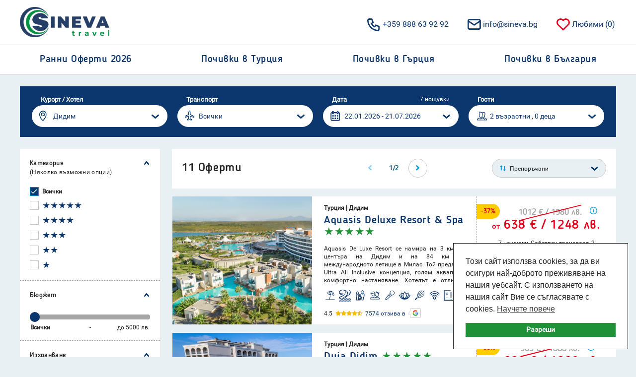

--- FILE ---
content_type: text/html; charset=utf-8
request_url: https://sineva.bg/%D0%94%D0%B8%D0%B4%D0%B8%D0%BC
body_size: 428218
content:

<!DOCTYPE html>
<html lang="bg" prefix="og: https://ogp.me/ns#">
<head>
	
	
			<meta name="robots" content="index, follow">
	

	

	<meta charset="utf-8">
    <meta http-equiv="X-UA-Compatible" content="IE=edge,chrome=1">

    <meta name="viewport" content="user-scalable=yes, width=device-width, initial-scale=1">

	<title>Почивки в Дидим | Sineva Travel</title>
	<meta name="description" content="Sineva Travel е лицензиран туроператор, специализиран в почивките в Турция, Гърция и България. Sineva Travel предлага ексклузивни хотели за почивка, лично проверени и препоръчани от нас. Sineva Travel работи с клиенти в цялата страна и предлага пълна гама туристически продукти." />
	<meta name="keywords" content="почивка, оферта, хотел, лято, море, ранно записване, намаление, промоция, last minute, изгоден, евтин, най-добър, цена, all inclusive, ол инклузив, аквапарк, собствен транспорт, самолет, автобус, турция, гърция, българия, анталия, кушадасъ, дидим, бодрум, мармарис, фетие, лара, белек, сиде, алания, кемер, халкидики, тасос, ситония, касандра, варна, бургас, софия, пловдив" />
	<link rel="canonical" href="https://sineva.bg/%D0%94%D0%B8%D0%B4%D0%B8%D0%BC" />

	<meta property="og:title" content="Почивки в Дидим | Sineva Travel">
    <meta property="og:type" content="website">
	<meta property="og:image" itemprop="image primaryImageOfPage" content="https://sineva.bg/images/common/FB_image.jpg">
	<meta property="og:image:secure_url" itemprop="image primaryImageOfPage" content="https://sineva.bg/images/common/FB_image.jpg">
	<meta property="og:image:width" content="640">
	<meta property="og:image:height" content="360">
	<meta property="og:image:alt" content="Sineva Travel е лицензиран туроператор, специализиран в почивките в Турция, Гърция и България. Sineva Travel предлага ексклузивни хотели за почивка, лично проверени и препоръчани от нас. Sineva Travel работи с клиенти в цялата страна и предлага пълна гама туристически продукти.">
	<meta property="og:url" content="https://sineva.bg/&#x414;&#x438;&#x434;&#x438;&#x43C;">
    <meta property="og:description" content="Sineva Travel е лицензиран туроператор, специализиран в почивките в Турция, Гърция и България. Sineva Travel предлага ексклузивни хотели за почивка, лично проверени и препоръчани от нас. Sineva Travel работи с клиенти в цялата страна и предлага пълна гама туристически продукти.">
    
	<meta name="twitter:card" content="summary">
    <meta name="twitter:title" content="Почивки в Дидим | Sineva Travel">
	<meta name="twitter:description" content="Sineva Travel е лицензиран туроператор, специализиран в почивките в Турция, Гърция и България. Sineva Travel предлага ексклузивни хотели за почивка, лично проверени и препоръчани от нас. Sineva Travel работи с клиенти в цялата страна и предлага пълна гама туристически продукти.">
	<meta name="twitter:image" content="https://sineva.bg/images/common/FB_image.jpg">
	<meta property="twitter:url" content="https://sineva.bg/&#x414;&#x438;&#x434;&#x438;&#x43C;">

	<link rel="manifest" href="/Images/Common/Icons/manifest.json">
	<link rel="shortcut icon" href="/Images/Common/Icons/favicon.ico" type="image/x-icon" />
	<link rel="icon" href="/Images/Common/Icons/favicon.ico" type="image/x-icon" />
	<link rel="apple-touch-icon" href="/Images/Common/Icons/apple-touch-icon.png" />
	<link rel="apple-touch-icon" sizes="57x57" href="/Images/Common/Icons/apple-touch-icon-57x57.png" />
	<link rel="apple-touch-icon" sizes="72x72" href="/Images/Common/Icons/apple-touch-icon-72x72.png" />
	<link rel="apple-touch-icon" sizes="76x76" href="/Images/Common/Icons/apple-touch-icon-76x76.png" />
	<link rel="apple-touch-icon" sizes="114x114" href="/Images/Common/Icons/apple-touch-icon-114x114.png" />
	<link rel="apple-touch-icon" sizes="120x120" href="/Images/Common/Icons/apple-touch-icon-120x120.png" />
	<link rel="apple-touch-icon" sizes="144x144" href="/Images/Common/Icons/apple-touch-icon-144x144.png" />
	<link rel="apple-touch-icon" sizes="152x152" href="/Images/Common/Icons/apple-touch-icon-152x152.png" />
	<link rel="apple-touch-icon" sizes="180x180" href="/Images/Common/Icons/apple-touch-icon-180x180.png" />

	<link rel="icon" type="image/png" sizes="192x192" href="/Images/Common/Icons/android-icon-192x192.png">
	<link rel="icon" type="image/png" sizes="32x32" href="/Images/Common/Icons/favicon-32x32.png">
	<link rel="icon" type="image/png" sizes="96x96" href="/Images/Common/Icons/favicon-96x96.png">
	<link rel="icon" type="image/png" sizes="16x16" href="/Images/Common/Icons/favicon-16x16.png">
	
	<meta name="msapplication-TileColor" content="#ffffff">
	<meta name="msapplication-TileImage" content="~/Images/Common/Icons/ms-icon-144x144.png">
	<meta name="theme-color" content="#ffffff">

	
	
		<link href="/css/site.min.css?v=7Y9e3Rml1F8Mcn38HG1Nprn8Ktzx_ib3FXEOX3Zqs5s" rel="stylesheet" />
	

	 <!-- Google tag (gtag.js) -->
	<script async src="https://www.googletagmanager.com/gtag/js?id=UA-101092446-1"></script>
	<script>
		  window.dataLayer = window.dataLayer || [];
		  function gtag(){dataLayer.push(arguments);}
		  gtag('js', new Date());

		  gtag('config', 'UA-101092446-1');
	</script>

	<!-- Facebook Pixel Code -->
	<script>
		!function(f, b, e, v, n, t, s) {
			if (f.fbq) return; n = f.fbq = function() {
				n.callMethod ?
				n.callMethod.apply(n, arguments) : n.queue.push(arguments)
			};
			if (!f._fbq) f._fbq = n; n.push = n; n.loaded = !0; n.version = '2.0';
			n.queue = []; t = b.createElement(e); t.async = !0;
			t.src = v; s = b.getElementsByTagName(e)[0];
			s.parentNode.insertBefore(t, s)
		}(window, document, 'script',
			'https://connect.facebook.net/en_US/fbevents.js');
		fbq('init', '1317680588352408');
		fbq('track', 'PageView');
	</script>
	<noscript>
		<img height="1" width="1" style="display:none" src="https://www.facebook.com/tr?id=1317680588352408&ev=PageView&noscript=1"/>
	</noscript>
	<!-- End Facebook Pixel Code -->

	<script src="/js/lib/jquery-3.6.0.min.js"></script>

	<link href="/lib/cconsent/cconsent.min.css" rel="stylesheet" />
	<script src="/lib/cconsent/cconsent.min.js" rel="stylesheet" defer></script>
	<script>
		window.addEventListener("load", function() { 
			window.wpcb.init({ "border": "thin", "colors": { "popup": { "background": "#FFFFFF", "text": "#222222", "border": "#222222" }, "button": { "background": "#1F9136", "text": "#ffffff" } }, "position": "bottom-right", "content": { "href": "/cookiePolicy", "message": "Този сайт използва cookies, за да ви осигури най-доброто преживяване на нашия уебсайт.\nС използването на нашия сайт Вие се съгласявате с cookies.", "link": "Научете повече", "button": "Разреши" } }) 
		});
	</script>
</head>

<body>

	<div class="SB_obj-fs-layer" style="background-color: black;width: 100%;height: 100%;position: absolute;z-index: 100;display:none"></div>
	<div class="SB_obj-loading-layer"><i class="SB_icon"></i></div>

	<div class="SB_dc-srd SB_type-compact">
		<a id="top"></a>

		<header class="SB_mod-header-content" role="banner" style="padding-bottom:12px">
	<div class="SB_ct">
		<div class="SB_grid-cont SB_ext-header">
			<div class="SB_obj-logo">
				<a href="/" data-linktype="navigation" data-linkid="alle_home-button_logo">
					<img src="/images/common/Logo-Sineva-Travel-L.png" alt="Sineva Travel LTD" title="Sineva Travel LTD" width="180" height="61">
				</a>
			</div>
			<div class="SB_divider-v"></div>
			<div class="SB_searchform">
				<nav class="SB_mod-nav-meta" role="navigation">
					<ul style="text-align:right">
						<li>
							<a href="tel:&#x2B;359 888 63 92 92" class="master-header-text">
								<i class="ti ti-icon-header ti-phone"></i>&#x2B;359 888 63 92 92
							</a>
						</li>
						<li><a href="mailto:info@sineva.bg" class="master-header-text">
							<i class="ti ti-icon-header ti-mail"></i>info@sineva.bg</a></li>
						<li>
							<a href="#" class="master-header-text" data-linktype="navigation" data-linkid="alle_header_merkliste">
								<i class="ti ti-icon-header ti-heart" style="color:#e3001b"></i>&#x41B;&#x44E;&#x431;&#x438;&#x43C;&#x438; (<span class="SB_num" id="SB_watchlist-num1">0</span>)
							</a>
						</li>
					</ul>
				</nav>
			</div>
			
			<a href="mailto:info@sineva.bg" class="SB_obj-ui-btn-phone master-header-text"><i class="ti ti-icon-mobile-header ti-mail"></i></a>
			<div class="SB_divider-v-2"></div>
			<a href="tel:&#x2B;359 888 63 92 92" class="SB_obj-ui-btn-phone master-header-text"><i class="ti ti-icon-mobile-header ti-phone"></i></a>
		</div>
		<button type="button" class="SB_obj-ui-btn-burger" id="SB_js-offcanvas-trigger"><i class="SB_icon"></i></button>
	</div>
    </header>

		<main role="main">
			

<div class="SB_ct">
	
<nav class="SB_mod-navigation-main" id="SB_js-offcanvas" role="navigation">
	<div class="SB_ct">

		<ul>
				<li class="SB-mobile-hambuger-trigger">

					<a class="SB_subnav" href="https://shorturl.at/Jm4oS"><h2> Ранни Оферти 2026 </h2></a>
					<button type="button" class="SB_mobile-trigger SB_js-mobile-trigger"> <i class="SB_icon"></i> </button>

				</li>
				<li class="SB-mobile-hambuger-trigger">

					<a class="SB_subnav" href="https://sineva.bg/%D0%A2%D1%83%D1%80%D1%86%D0%B8%D1%8F"><h2> Почивки в Турция </h2></a>
					<button type="button" class="SB_mobile-trigger SB_js-mobile-trigger"> <i class="SB_icon"></i> </button>

						<div class="SB_mod-subnavigation">
							<div class="SB_ct">
								<ul>
										<li>
											<a href="https://sineva.bg/%D0%90%D0%BD%D1%82%D0%B0%D0%BB%D0%B8%D1%8F-%D0%9B%D0%B0%D1%80%D0%B0" class="" target=""><h3>Анталия ( Лара ) </h3></a>
										</li>
										<li>
											<a href="https://sineva.bg/%D0%90%D0%BD%D1%82%D0%B0%D0%BB%D0%B8%D1%8F-%D0%91%D0%B5%D0%BB%D0%B5%D0%BA" class="" target=""><h3>Анталия ( Белек ) </h3></a>
										</li>
										<li>
											<a href="https://sineva.bg/%D0%90%D0%BD%D1%82%D0%B0%D0%BB%D0%B8%D1%8F-%D0%A1%D0%B8%D0%B4%D0%B5" class="" target=""><h3>Анталия ( Сиде ) </h3></a>
										</li>
										<li>
											<a href="https://sineva.bg/%D0%90%D0%BD%D1%82%D0%B0%D0%BB%D0%B8%D1%8F-%D0%90%D0%BB%D0%B0%D0%BD%D0%B8%D1%8F" class="" target=""><h3>Анталия ( Алания ) </h3></a>
										</li>
										<li>
											<a href="https://sineva.bg/%D0%90%D0%BD%D1%82%D0%B0%D0%BB%D0%B8%D1%8F-%D0%9A%D0%B5%D0%BC%D0%B5%D1%80" class="" target=""><h3>Анталия ( Кемер ) </h3></a>
										</li>
										<li>
											<a href="https://sineva.bg/&#x41A;&#x443;&#x448;&#x430;&#x434;&#x430;&#x441;&#x44A;" class="" target=""><h3>Кушадасъ </h3></a>
										</li>
										<li>
											<a href="https://sineva.bg/&#x414;&#x438;&#x434;&#x438;&#x43C;" class="" target=""><h3>Дидим </h3></a>
										</li>
										<li>
											<a href="https://sineva.bg/&#x411;&#x43E;&#x434;&#x440;&#x443;&#x43C;" class="" target=""><h3>Бодрум </h3></a>
										</li>
										<li>
											<a href="https://sineva.bg/&#x41C;&#x430;&#x440;&#x43C;&#x430;&#x440;&#x438;&#x441;" class="" target=""><h3>Мармарис </h3></a>
										</li>
										<li>
											<a href="https://sineva.bg/&#x424;&#x435;&#x442;&#x438;&#x435;" class="" target=""><h3>Фетие </h3></a>
										</li>
								</ul>
							</div>
						</div>
				</li>
				<li class="SB-mobile-hambuger-trigger">

					<a class="SB_subnav" href="https://sineva.bg/%D0%93%D1%8A%D1%80%D1%86%D0%B8%D1%8F"><h2> Почивки в Гърция </h2></a>
					<button type="button" class="SB_mobile-trigger SB_js-mobile-trigger"> <i class="SB_icon"></i> </button>

						<div class="SB_mod-subnavigation">
							<div class="SB_ct">
								<ul>
										<li>
											<a href="&#x425;&#x430;&#x43B;&#x43A;&#x438;&#x434;&#x438;&#x43A;&#x438;" class="" target=""><h3>Халкидики </h3></a>
										</li>
										<li>
											<a href="https://sineva.bg/%D0%A5%D0%B0%D0%BB%D0%BA%D0%B8%D0%B4%D0%B8%D0%BA%D0%B8-%D0%9A%D0%B0%D1%81%D0%B0%D0%BD%D0%B4%D1%80%D0%B0" class="" target=""><h3>Халкидики ( Касандра ) </h3></a>
										</li>
										<li>
											<a href="https://sineva.bg/%D0%A5%D0%B0%D0%BB%D0%BA%D0%B8%D0%B4%D0%B8%D0%BA%D0%B8-%D0%A1%D0%B8%D1%82%D0%BE%D0%BD%D0%B8%D1%8F" class="" target=""><h3>Халкидики ( Ситония ) </h3></a>
										</li>
										<li>
											<a href="https://sineva.bg/%D0%A5%D0%B0%D0%BB%D0%BA%D0%B8%D0%B4%D0%B8%D0%BA%D0%B8-%D0%90%D1%82%D0%BE%D0%BD" class="" target=""><h3>Халкидики ( Атон ) </h3></a>
										</li>
										<li>
											<a href="https://sineva.bg/&#x43E;. &#x422;&#x430;&#x441;&#x43E;&#x441;" class="" target=""><h3>о. Тасос </h3></a>
										</li>
										<li>
											<a href="https://sineva.bg/&#x41E;&#x43B;&#x438;&#x43C;&#x43F;&#x438;&#x439;&#x441;&#x43A;&#x430; &#x440;&#x438;&#x432;&#x438;&#x435;&#x440;&#x430;" class="" target=""><h3>Олимпийска ривиера </h3></a>
										</li>
										<li>
											<a href="https://sineva.bg/&#x41A;&#x430;&#x432;&#x430;&#x43B;&#x430;" class="" target=""><h3>Кавала </h3></a>
										</li>
										<li>
											<a href="https://sineva.bg/&#x43E;. &#x41A;&#x43E;&#x440;&#x444;&#x443;" class="" target=""><h3>о. Корфу </h3></a>
										</li>
								</ul>
							</div>
						</div>
				</li>
				<li class="SB-mobile-hambuger-trigger">

					<a class="SB_subnav" href="https://sineva.bg/%D0%91%D1%8A%D0%BB%D0%B3%D0%B0%D1%80%D0%B8%D1%8F"><h2> Почивки в България </h2></a>
					<button type="button" class="SB_mobile-trigger SB_js-mobile-trigger"> <i class="SB_icon"></i> </button>

				</li>
		</ul>
	</div>
</nav>
</div>

<div class="SB_area-ct">
	
<section class="SB_mod-ibe-panel SB_type-full SB_type-excta">
	<div class="SB_ct">
		<form id="panel_header_form" method="get" action="/list?q=%7B%22dst%22%3A%5B57%5D,%22df%22%3A%222026-01-22%22,%22dt%22%3A%222026-07-21%22,%22na%22%3A2,%22ac%22%3A%5B%5D,%22dur%22%3A7,%22spn%22%3A1,%22ssi%22%3A1,%22cs%22%3A%5B%5D,%22ft%22%3A%5B%5D,%22rt%22%3A%5B%5D,%22hf%22%3A%5B%5D%7D">
			<div class="SB_grid-panel">

				<div class="SB_col SB_col-1">
					
<div class="SB_drop-srd SB-find-destination">
	<span class="SB_hl-panel">Курорт / Хотел</span>
	<div class="SB_type SB_type-destination" data-type="destination">
		<a href="#" class="SB_trigger"> 
			<i class="SB_type-icon"></i> 
			<span class="SB_item"> 
				<span class="SB_text SB_default ctnm_destination_label_dropdown_desktop_and_mobile_non_compact_expanded">Дидим</span>
				<span class="SB_text SB_compact ctnm_destination_label_dropdown_mobile_compact">
					Дидим
				</span> 
			</span> <i class="SB_ui-icon"></i>
		</a>
		<div class="SB_panel-flyout SB_ext-type-destination">
			<div class="SB_ct">
				<div class="SB_panel-header SB_type-search">
					<span class="SB_obj-txt-hl-type-6 SB_ext-gray-1">Търсене по избор:</span>
					<div class="SB_fm-field-icon SB_type-search">
						<input type="text" class="SB_obj-fm-txt" id="ctnm_destination_search" name="" placeholder="Име на държава, курорт, хотел">
						<i class="SB_icon"></i>
						<button class="SB_btn-clear" type="button"><i class="SB_icon"></i></button>
					</div>
				</div>

				<div id="ctnm_destination_checkboxes" class="SB_obj-fm-check-deps SB_js-check-ibe-deps">
					<button type="submit" class="SB_obj-ui-btn SB_ext-color-2 SB_js-panel-close">
						<span class="SB_srd">&#x41E;&#x41A;</span>
					</button>
					
					<div class="SB_panel-badge-ct">
						<span class="SB_obj-txt-hl-type-6 SB_ext-gray-1">Избрани критерии:</span>
						<div class="SB_panel-badges">
									<button type="button" class="SB_panel-badge no-more" data-destination-type="reiseziel" data-checkbox-destination-id="57"><i class="SB_icon"></i>Дидим</button>
						</div>
					</div>

					<div class="SB_panel-checkbox-ct SB_js-panel-checkboxes">
						
<div class="SB_cat SB_cat-container">
	<div class="SB_obj-fm-check SB_node SB_level-0">
		<input type="checkbox" id="msd_all_reiseziele" data-destination-label="Всички" >
		<label for="msd_all_reiseziele" class="SB_obj-fm-label">Всички</label>
		<input type="hidden" id="msd_mobile_all_reiseziele" value="Курорт / Хотел" />
	</div>
</div>

<div class="SB_cat SB_cat-container SB_st-open">

		<div class="SB_obj-fm-check SB_node SB_level-0">
			<input type="checkbox" name="dst[]" id="SB_ibe-panel-rz-Country-2" value="2" data-destination-label="Турция" >
			<label for="SB_ibe-panel-rz-Country-2" class="SB_obj-fm-label SB_js-cat-trigger"></label>
			<button type="button" class="SB_label-text SB_js-cat-trigger">Турция<i class="SB_icon"></i></button>
		</div>
			<div class='SB_level-container' style='display:flex;'>

				<div class="SB_col">
					<div class="SB_cat-container">
						<div class="SB_obj-fm-check SB_node SB_level-1" data-country-id="2">
								<input type="checkbox" name="dst[]" id="SB_ibe-panel-rz-Resort-85" value="85" data-destination-label="Анталия-Лара" >
								<label for="SB_ibe-panel-rz-Resort-85" class="SB_obj-fm-label SB_js-cat-trigger"></label>
								<button type="button" class="SB_label-text SB_js-cat-trigger">Анталия-Лара<i class="SB_icon"></i></button>
							</div>

							<div class="SB_level-container">

								<div class="SB_obj-fm-check SB_level-2">
									<input type="checkbox" name="dst[]" id="SB_ibe-panel-rz-Hotel-222" value="222" data-destination-label="Adalya Elite Lara" >
									<label for="SB_ibe-panel-rz-Hotel-222" class="SB_obj-fm-label">Adalya Elite Lara</label>
								</div>
								<div class="SB_obj-fm-check SB_level-2">
									<input type="checkbox" name="dst[]" id="SB_ibe-panel-rz-Hotel-1404" value="1404" data-destination-label="Crystal Centro" >
									<label for="SB_ibe-panel-rz-Hotel-1404" class="SB_obj-fm-label">Crystal Centro</label>
								</div>
								<div class="SB_obj-fm-check SB_level-2">
									<input type="checkbox" name="dst[]" id="SB_ibe-panel-rz-Hotel-386" value="386" data-destination-label="Delphin Be Grand Resort" >
									<label for="SB_ibe-panel-rz-Hotel-386" class="SB_obj-fm-label">Delphin Be Grand Resort</label>
								</div>
								<div class="SB_obj-fm-check SB_level-2">
									<input type="checkbox" name="dst[]" id="SB_ibe-panel-rz-Hotel-392" value="392" data-destination-label="Delphin Palace Hotel" >
									<label for="SB_ibe-panel-rz-Hotel-392" class="SB_obj-fm-label">Delphin Palace Hotel</label>
								</div>
								<div class="SB_obj-fm-check SB_level-2">
									<input type="checkbox" name="dst[]" id="SB_ibe-panel-rz-Hotel-432" value="432" data-destination-label="Fame Residence Lara & Spa" >
									<label for="SB_ibe-panel-rz-Hotel-432" class="SB_obj-fm-label">Fame Residence Lara & Spa</label>
								</div>
								<div class="SB_obj-fm-check SB_level-2">
									<input type="checkbox" name="dst[]" id="SB_ibe-panel-rz-Hotel-507" value="507" data-destination-label="IC Hotels Green Palace" >
									<label for="SB_ibe-panel-rz-Hotel-507" class="SB_obj-fm-label">IC Hotels Green Palace</label>
								</div>
								<div class="SB_obj-fm-check SB_level-2">
									<input type="checkbox" name="dst[]" id="SB_ibe-panel-rz-Hotel-284" value="284" data-destination-label="Kremlin Palace" >
									<label for="SB_ibe-panel-rz-Hotel-284" class="SB_obj-fm-label">Kremlin Palace</label>
								</div>
								<div class="SB_obj-fm-check SB_level-2">
									<input type="checkbox" name="dst[]" id="SB_ibe-panel-rz-Hotel-624" value="624" data-destination-label="Miracle Resort Hotel" >
									<label for="SB_ibe-panel-rz-Hotel-624" class="SB_obj-fm-label">Miracle Resort Hotel</label>
								</div>
								<div class="SB_obj-fm-check SB_level-2">
									<input type="checkbox" name="dst[]" id="SB_ibe-panel-rz-Hotel-1358" value="1358" data-destination-label="Sherwood Exclusive Lara" >
									<label for="SB_ibe-panel-rz-Hotel-1358" class="SB_obj-fm-label">Sherwood Exclusive Lara</label>
								</div>
								<div class="SB_obj-fm-check SB_level-2">
									<input type="checkbox" name="dst[]" id="SB_ibe-panel-rz-Hotel-797" value="797" data-destination-label="Swandor Topkapi Palace" >
									<label for="SB_ibe-panel-rz-Hotel-797" class="SB_obj-fm-label">Swandor Topkapi Palace</label>
								</div>
								<div class="SB_obj-fm-check SB_level-2">
									<input type="checkbox" name="dst[]" id="SB_ibe-panel-rz-Hotel-811" value="811" data-destination-label="Trendy Lara" >
									<label for="SB_ibe-panel-rz-Hotel-811" class="SB_obj-fm-label">Trendy Lara</label>
								</div>
							</div>
					</div>
				</div>
				<div class="SB_col">
					<div class="SB_cat-container">
						<div class="SB_obj-fm-check SB_node SB_level-1" data-country-id="2">
								<input type="checkbox" name="dst[]" id="SB_ibe-panel-rz-Resort-52" value="52" data-destination-label="Анталия-Белек" >
								<label for="SB_ibe-panel-rz-Resort-52" class="SB_obj-fm-label SB_js-cat-trigger"></label>
								<button type="button" class="SB_label-text SB_js-cat-trigger">Анталия-Белек<i class="SB_icon"></i></button>
							</div>

							<div class="SB_level-container">

								<div class="SB_obj-fm-check SB_level-2">
									<input type="checkbox" name="dst[]" id="SB_ibe-panel-rz-Hotel-1401" value="1401" data-destination-label="Adam & Eve Hotel" >
									<label for="SB_ibe-panel-rz-Hotel-1401" class="SB_obj-fm-label">Adam & Eve Hotel</label>
								</div>
								<div class="SB_obj-fm-check SB_level-2">
									<input type="checkbox" name="dst[]" id="SB_ibe-panel-rz-Hotel-1375" value="1375" data-destination-label="Adora Resort Hotel" >
									<label for="SB_ibe-panel-rz-Hotel-1375" class="SB_obj-fm-label">Adora Resort Hotel</label>
								</div>
								<div class="SB_obj-fm-check SB_level-2">
									<input type="checkbox" name="dst[]" id="SB_ibe-panel-rz-Hotel-274" value="274" data-destination-label="Asteria Family Resort Belek" >
									<label for="SB_ibe-panel-rz-Hotel-274" class="SB_obj-fm-label">Asteria Family Resort Belek</label>
								</div>
								<div class="SB_obj-fm-check SB_level-2">
									<input type="checkbox" name="dst[]" id="SB_ibe-panel-rz-Hotel-372" value="372" data-destination-label="Crystal Family Resort & Spa" >
									<label for="SB_ibe-panel-rz-Hotel-372" class="SB_obj-fm-label">Crystal Family Resort & Spa</label>
								</div>
								<div class="SB_obj-fm-check SB_level-2">
									<input type="checkbox" name="dst[]" id="SB_ibe-panel-rz-Hotel-376" value="376" data-destination-label="Crystal Paraiso Verde Resort & Spa" >
									<label for="SB_ibe-panel-rz-Hotel-376" class="SB_obj-fm-label">Crystal Paraiso Verde Resort & Spa</label>
								</div>
								<div class="SB_obj-fm-check SB_level-2">
									<input type="checkbox" name="dst[]" id="SB_ibe-panel-rz-Hotel-379" value="379" data-destination-label="Crystal Tat Beach" >
									<label for="SB_ibe-panel-rz-Hotel-379" class="SB_obj-fm-label">Crystal Tat Beach</label>
								</div>
								<div class="SB_obj-fm-check SB_level-2">
									<input type="checkbox" name="dst[]" id="SB_ibe-panel-rz-Hotel-380" value="380" data-destination-label="Crystal Waterworld" >
									<label for="SB_ibe-panel-rz-Hotel-380" class="SB_obj-fm-label">Crystal Waterworld</label>
								</div>
								<div class="SB_obj-fm-check SB_level-2">
									<input type="checkbox" name="dst[]" id="SB_ibe-panel-rz-Hotel-454" value="454" data-destination-label="Granada Luxury Belek" >
									<label for="SB_ibe-panel-rz-Hotel-454" class="SB_obj-fm-label">Granada Luxury Belek</label>
								</div>
								<div class="SB_obj-fm-check SB_level-2">
									<input type="checkbox" name="dst[]" id="SB_ibe-panel-rz-Hotel-473" value="473" data-destination-label="Gural Premier Belek" >
									<label for="SB_ibe-panel-rz-Hotel-473" class="SB_obj-fm-label">Gural Premier Belek</label>
								</div>
								<div class="SB_obj-fm-check SB_level-2">
									<input type="checkbox" name="dst[]" id="SB_ibe-panel-rz-Hotel-508" value="508" data-destination-label="IC Santai Family Resort" >
									<label for="SB_ibe-panel-rz-Hotel-508" class="SB_obj-fm-label">IC Santai Family Resort</label>
								</div>
								<div class="SB_obj-fm-check SB_level-2">
									<input type="checkbox" name="dst[]" id="SB_ibe-panel-rz-Hotel-587" value="587" data-destination-label="Limak Atlantis Deluxe Hotel & Resort" >
									<label for="SB_ibe-panel-rz-Hotel-587" class="SB_obj-fm-label">Limak Atlantis Deluxe Hotel & Resort</label>
								</div>
								<div class="SB_obj-fm-check SB_level-2">
									<input type="checkbox" name="dst[]" id="SB_ibe-panel-rz-Hotel-619" value="619" data-destination-label="Megasaray Club Belek" >
									<label for="SB_ibe-panel-rz-Hotel-619" class="SB_obj-fm-label">Megasaray Club Belek</label>
								</div>
								<div class="SB_obj-fm-check SB_level-2">
									<input type="checkbox" name="dst[]" id="SB_ibe-panel-rz-Hotel-1444" value="1444" data-destination-label="Orange County Belek" >
									<label for="SB_ibe-panel-rz-Hotel-1444" class="SB_obj-fm-label">Orange County Belek</label>
								</div>
								<div class="SB_obj-fm-check SB_level-2">
									<input type="checkbox" name="dst[]" id="SB_ibe-panel-rz-Hotel-669" value="669" data-destination-label="Paloma Grida" >
									<label for="SB_ibe-panel-rz-Hotel-669" class="SB_obj-fm-label">Paloma Grida</label>
								</div>
								<div class="SB_obj-fm-check SB_level-2">
									<input type="checkbox" name="dst[]" id="SB_ibe-panel-rz-Hotel-674" value="674" data-destination-label="Papillon Ayscha" >
									<label for="SB_ibe-panel-rz-Hotel-674" class="SB_obj-fm-label">Papillon Ayscha</label>
								</div>
								<div class="SB_obj-fm-check SB_level-2">
									<input type="checkbox" name="dst[]" id="SB_ibe-panel-rz-Hotel-675" value="675" data-destination-label="Papillon Belvil" >
									<label for="SB_ibe-panel-rz-Hotel-675" class="SB_obj-fm-label">Papillon Belvil</label>
								</div>
								<div class="SB_obj-fm-check SB_level-2">
									<input type="checkbox" name="dst[]" id="SB_ibe-panel-rz-Hotel-676" value="676" data-destination-label="Papillon Zeugma Relaxury" >
									<label for="SB_ibe-panel-rz-Hotel-676" class="SB_obj-fm-label">Papillon Zeugma Relaxury</label>
								</div>
								<div class="SB_obj-fm-check SB_level-2">
									<input type="checkbox" name="dst[]" id="SB_ibe-panel-rz-Hotel-688" value="688" data-destination-label="Pine Beach Belek" >
									<label for="SB_ibe-panel-rz-Hotel-688" class="SB_obj-fm-label">Pine Beach Belek</label>
								</div>
								<div class="SB_obj-fm-check SB_level-2">
									<input type="checkbox" name="dst[]" id="SB_ibe-panel-rz-Hotel-755" value="755" data-destination-label="Selectum Family Resort Belek" >
									<label for="SB_ibe-panel-rz-Hotel-755" class="SB_obj-fm-label">Selectum Family Resort Belek</label>
								</div>
								<div class="SB_obj-fm-check SB_level-2">
									<input type="checkbox" name="dst[]" id="SB_ibe-panel-rz-Hotel-1399" value="1399" data-destination-label="Selectum Noa Belek" >
									<label for="SB_ibe-panel-rz-Hotel-1399" class="SB_obj-fm-label">Selectum Noa Belek</label>
								</div>
								<div class="SB_obj-fm-check SB_level-2">
									<input type="checkbox" name="dst[]" id="SB_ibe-panel-rz-Hotel-778" value="778" data-destination-label="Spice Hotel & Spa" >
									<label for="SB_ibe-panel-rz-Hotel-778" class="SB_obj-fm-label">Spice Hotel & Spa</label>
								</div>
								<div class="SB_obj-fm-check SB_level-2">
									<input type="checkbox" name="dst[]" id="SB_ibe-panel-rz-Hotel-1548" value="1548" data-destination-label="Sueno Hotels Deluxe Belek" >
									<label for="SB_ibe-panel-rz-Hotel-1548" class="SB_obj-fm-label">Sueno Hotels Deluxe Belek</label>
								</div>
								<div class="SB_obj-fm-check SB_level-2">
									<input type="checkbox" name="dst[]" id="SB_ibe-panel-rz-Hotel-1546" value="1546" data-destination-label="Susesi Luxury Resort" >
									<label for="SB_ibe-panel-rz-Hotel-1546" class="SB_obj-fm-label">Susesi Luxury Resort</label>
								</div>
								<div class="SB_obj-fm-check SB_level-2">
									<input type="checkbox" name="dst[]" id="SB_ibe-panel-rz-Hotel-1544" value="1544" data-destination-label="SY Hotels Belek" >
									<label for="SB_ibe-panel-rz-Hotel-1544" class="SB_obj-fm-label">SY Hotels Belek</label>
								</div>
								<div class="SB_obj-fm-check SB_level-2">
									<input type="checkbox" name="dst[]" id="SB_ibe-panel-rz-Hotel-816" value="816" data-destination-label="TUI Magic Life Belek" >
									<label for="SB_ibe-panel-rz-Hotel-816" class="SB_obj-fm-label">TUI Magic Life Belek</label>
								</div>
								<div class="SB_obj-fm-check SB_level-2">
									<input type="checkbox" name="dst[]" id="SB_ibe-panel-rz-Hotel-1495" value="1495" data-destination-label="TUI Magic Life Masmavi" >
									<label for="SB_ibe-panel-rz-Hotel-1495" class="SB_obj-fm-label">TUI Magic Life Masmavi</label>
								</div>
							</div>
					</div>
				</div>
				<div class="SB_col">
					<div class="SB_cat-container">
						<div class="SB_obj-fm-check SB_node SB_level-1" data-country-id="2">
								<input type="checkbox" name="dst[]" id="SB_ibe-panel-rz-Resort-37" value="37" data-destination-label="Анталия-Сиде" >
								<label for="SB_ibe-panel-rz-Resort-37" class="SB_obj-fm-label SB_js-cat-trigger"></label>
								<button type="button" class="SB_label-text SB_js-cat-trigger">Анталия-Сиде<i class="SB_icon"></i></button>
							</div>

							<div class="SB_level-container">

								<div class="SB_obj-fm-check SB_level-2">
									<input type="checkbox" name="dst[]" id="SB_ibe-panel-rz-Hotel-1452" value="1452" data-destination-label="Alarcha Hotels & Resorts" >
									<label for="SB_ibe-panel-rz-Hotel-1452" class="SB_obj-fm-label">Alarcha Hotels & Resorts</label>
								</div>
								<div class="SB_obj-fm-check SB_level-2">
									<input type="checkbox" name="dst[]" id="SB_ibe-panel-rz-Hotel-1337" value="1337" data-destination-label="Alba Resort Hotel" >
									<label for="SB_ibe-panel-rz-Hotel-1337" class="SB_obj-fm-label">Alba Resort Hotel</label>
								</div>
								<div class="SB_obj-fm-check SB_level-2">
									<input type="checkbox" name="dst[]" id="SB_ibe-panel-rz-Hotel-244" value="244" data-destination-label="Ali Bey Club Manavgat" >
									<label for="SB_ibe-panel-rz-Hotel-244" class="SB_obj-fm-label">Ali Bey Club Manavgat</label>
								</div>
								<div class="SB_obj-fm-check SB_level-2">
									<input type="checkbox" name="dst[]" id="SB_ibe-panel-rz-Hotel-1488" value="1488" data-destination-label="AQI Pegasos World" >
									<label for="SB_ibe-panel-rz-Hotel-1488" class="SB_obj-fm-label">AQI Pegasos World</label>
								</div>
								<div class="SB_obj-fm-check SB_level-2">
									<input type="checkbox" name="dst[]" id="SB_ibe-panel-rz-Hotel-275" value="275" data-destination-label="Arcanus Hotels Sorgun" >
									<label for="SB_ibe-panel-rz-Hotel-275" class="SB_obj-fm-label">Arcanus Hotels Sorgun</label>
								</div>
								<div class="SB_obj-fm-check SB_level-2">
									<input type="checkbox" name="dst[]" id="SB_ibe-panel-rz-Hotel-1423" value="1423" data-destination-label="Arcanus Hotels Trendline Side" >
									<label for="SB_ibe-panel-rz-Hotel-1423" class="SB_obj-fm-label">Arcanus Hotels Trendline Side</label>
								</div>
								<div class="SB_obj-fm-check SB_level-2">
									<input type="checkbox" name="dst[]" id="SB_ibe-panel-rz-Hotel-1398" value="1398" data-destination-label="Asteria Collection Side" >
									<label for="SB_ibe-panel-rz-Hotel-1398" class="SB_obj-fm-label">Asteria Collection Side</label>
								</div>
								<div class="SB_obj-fm-check SB_level-2">
									<input type="checkbox" name="dst[]" id="SB_ibe-panel-rz-Hotel-1529" value="1529" data-destination-label="Asteria Family Resort Side" >
									<label for="SB_ibe-panel-rz-Hotel-1529" class="SB_obj-fm-label">Asteria Family Resort Side</label>
								</div>
								<div class="SB_obj-fm-check SB_level-2">
									<input type="checkbox" name="dst[]" id="SB_ibe-panel-rz-Hotel-335" value="335" data-destination-label="Calido Maris Hotel" >
									<label for="SB_ibe-panel-rz-Hotel-335" class="SB_obj-fm-label">Calido Maris Hotel</label>
								</div>
								<div class="SB_obj-fm-check SB_level-2">
									<input type="checkbox" name="dst[]" id="SB_ibe-panel-rz-Hotel-1408" value="1408" data-destination-label="Cesars Resort Side" >
									<label for="SB_ibe-panel-rz-Hotel-1408" class="SB_obj-fm-label">Cesars Resort Side</label>
								</div>
								<div class="SB_obj-fm-check SB_level-2">
									<input type="checkbox" name="dst[]" id="SB_ibe-panel-rz-Hotel-357" value="357" data-destination-label="Club Hotel Turan Prince World" >
									<label for="SB_ibe-panel-rz-Hotel-357" class="SB_obj-fm-label">Club Hotel Turan Prince World</label>
								</div>
								<div class="SB_obj-fm-check SB_level-2">
									<input type="checkbox" name="dst[]" id="SB_ibe-panel-rz-Hotel-378" value="378" data-destination-label="Crystal Sunset Luxury Resort & Spa" >
									<label for="SB_ibe-panel-rz-Hotel-378" class="SB_obj-fm-label">Crystal Sunset Luxury Resort & Spa</label>
								</div>
								<div class="SB_obj-fm-check SB_level-2">
									<input type="checkbox" name="dst[]" id="SB_ibe-panel-rz-Hotel-1422" value="1422" data-destination-label="Diamond De Luxe Hotel & Spa" >
									<label for="SB_ibe-panel-rz-Hotel-1422" class="SB_obj-fm-label">Diamond De Luxe Hotel & Spa</label>
								</div>
								<div class="SB_obj-fm-check SB_level-2">
									<input type="checkbox" name="dst[]" id="SB_ibe-panel-rz-Hotel-399" value="399" data-destination-label="Diamond Premium Hotel & Spa" >
									<label for="SB_ibe-panel-rz-Hotel-399" class="SB_obj-fm-label">Diamond Premium Hotel & Spa</label>
								</div>
								<div class="SB_obj-fm-check SB_level-2">
									<input type="checkbox" name="dst[]" id="SB_ibe-panel-rz-Hotel-250" value="250" data-destination-label="Dobedan Beach Resort Comfort" >
									<label for="SB_ibe-panel-rz-Hotel-250" class="SB_obj-fm-label">Dobedan Beach Resort Comfort</label>
								</div>
								<div class="SB_obj-fm-check SB_level-2">
									<input type="checkbox" name="dst[]" id="SB_ibe-panel-rz-Hotel-1523" value="1523" data-destination-label="Jacaranda Luxury Resort" >
									<label for="SB_ibe-panel-rz-Hotel-1523" class="SB_obj-fm-label">Jacaranda Luxury Resort</label>
								</div>
								<div class="SB_obj-fm-check SB_level-2">
									<input type="checkbox" name="dst[]" id="SB_ibe-panel-rz-Hotel-535" value="535" data-destination-label="Kamelya Collection Aishen K Club" >
									<label for="SB_ibe-panel-rz-Hotel-535" class="SB_obj-fm-label">Kamelya Collection Aishen K Club</label>
								</div>
								<div class="SB_obj-fm-check SB_level-2">
									<input type="checkbox" name="dst[]" id="SB_ibe-panel-rz-Hotel-536" value="536" data-destination-label="Kamelya Collection Fulya Hotel" >
									<label for="SB_ibe-panel-rz-Hotel-536" class="SB_obj-fm-label">Kamelya Collection Fulya Hotel</label>
								</div>
								<div class="SB_obj-fm-check SB_level-2">
									<input type="checkbox" name="dst[]" id="SB_ibe-panel-rz-Hotel-537" value="537" data-destination-label="Kamelya Collection Selin Hotel" >
									<label for="SB_ibe-panel-rz-Hotel-537" class="SB_obj-fm-label">Kamelya Collection Selin Hotel</label>
								</div>
								<div class="SB_obj-fm-check SB_level-2">
									<input type="checkbox" name="dst[]" id="SB_ibe-panel-rz-Hotel-1418" value="1418" data-destination-label="Kirman Calyptus Resort & Spa" >
									<label for="SB_ibe-panel-rz-Hotel-1418" class="SB_obj-fm-label">Kirman Calyptus Resort & Spa</label>
								</div>
								<div class="SB_obj-fm-check SB_level-2">
									<input type="checkbox" name="dst[]" id="SB_ibe-panel-rz-Hotel-300" value="300" data-destination-label="Lago Hotel" >
									<label for="SB_ibe-panel-rz-Hotel-300" class="SB_obj-fm-label">Lago Hotel</label>
								</div>
								<div class="SB_obj-fm-check SB_level-2">
									<input type="checkbox" name="dst[]" id="SB_ibe-panel-rz-Hotel-1429" value="1429" data-destination-label="Liu Resorts" >
									<label for="SB_ibe-panel-rz-Hotel-1429" class="SB_obj-fm-label">Liu Resorts</label>
								</div>
								<div class="SB_obj-fm-check SB_level-2">
									<input type="checkbox" name="dst[]" id="SB_ibe-panel-rz-Hotel-1342" value="1342" data-destination-label="Megasaray Resort Side" >
									<label for="SB_ibe-panel-rz-Hotel-1342" class="SB_obj-fm-label">Megasaray Resort Side</label>
								</div>
								<div class="SB_obj-fm-check SB_level-2">
									<input type="checkbox" name="dst[]" id="SB_ibe-panel-rz-Hotel-1338" value="1338" data-destination-label="Paloma Finesse" >
									<label for="SB_ibe-panel-rz-Hotel-1338" class="SB_obj-fm-label">Paloma Finesse</label>
								</div>
								<div class="SB_obj-fm-check SB_level-2">
									<input type="checkbox" name="dst[]" id="SB_ibe-panel-rz-Hotel-670" value="670" data-destination-label="Paloma Oceana" >
									<label for="SB_ibe-panel-rz-Hotel-670" class="SB_obj-fm-label">Paloma Oceana</label>
								</div>
								<div class="SB_obj-fm-check SB_level-2">
									<input type="checkbox" name="dst[]" id="SB_ibe-panel-rz-Hotel-1340" value="1340" data-destination-label="Paloma Orenda" >
									<label for="SB_ibe-panel-rz-Hotel-1340" class="SB_obj-fm-label">Paloma Orenda</label>
								</div>
								<div class="SB_obj-fm-check SB_level-2">
									<input type="checkbox" name="dst[]" id="SB_ibe-panel-rz-Hotel-1540" value="1540" data-destination-label="Seaden De Mar Resort & Spa in Side" >
									<label for="SB_ibe-panel-rz-Hotel-1540" class="SB_obj-fm-label">Seaden De Mar Resort & Spa in Side</label>
								</div>
								<div class="SB_obj-fm-check SB_level-2">
									<input type="checkbox" name="dst[]" id="SB_ibe-panel-rz-Hotel-1426" value="1426" data-destination-label="Seaden Quality Resort & Spa" >
									<label for="SB_ibe-panel-rz-Hotel-1426" class="SB_obj-fm-label">Seaden Quality Resort & Spa</label>
								</div>
								<div class="SB_obj-fm-check SB_level-2">
									<input type="checkbox" name="dst[]" id="SB_ibe-panel-rz-Hotel-749" value="749" data-destination-label="Seaden Sea Planet Resort & Spa" >
									<label for="SB_ibe-panel-rz-Hotel-749" class="SB_obj-fm-label">Seaden Sea Planet Resort & Spa</label>
								</div>
								<div class="SB_obj-fm-check SB_level-2">
									<input type="checkbox" name="dst[]" id="SB_ibe-panel-rz-Hotel-1412" value="1412" data-destination-label="Selectum Family Comfort Side" >
									<label for="SB_ibe-panel-rz-Hotel-1412" class="SB_obj-fm-label">Selectum Family Comfort Side</label>
								</div>
								<div class="SB_obj-fm-check SB_level-2">
									<input type="checkbox" name="dst[]" id="SB_ibe-panel-rz-Hotel-1332" value="1332" data-destination-label="Selectum Family Resort Side" >
									<label for="SB_ibe-panel-rz-Hotel-1332" class="SB_obj-fm-label">Selectum Family Resort Side</label>
								</div>
								<div class="SB_obj-fm-check SB_level-2">
									<input type="checkbox" name="dst[]" id="SB_ibe-panel-rz-Hotel-780" value="780" data-destination-label="Starlight Resort Hotel" >
									<label for="SB_ibe-panel-rz-Hotel-780" class="SB_obj-fm-label">Starlight Resort Hotel</label>
								</div>
								<div class="SB_obj-fm-check SB_level-2">
									<input type="checkbox" name="dst[]" id="SB_ibe-panel-rz-Hotel-784" value="784" data-destination-label="Sueno Hotels Beach Side" >
									<label for="SB_ibe-panel-rz-Hotel-784" class="SB_obj-fm-label">Sueno Hotels Beach Side</label>
								</div>
								<div class="SB_obj-fm-check SB_level-2">
									<input type="checkbox" name="dst[]" id="SB_ibe-panel-rz-Hotel-1547" value="1547" data-destination-label="Sunis Kumkoy Beach Resort Hotel & Spa" >
									<label for="SB_ibe-panel-rz-Hotel-1547" class="SB_obj-fm-label">Sunis Kumkoy Beach Resort Hotel & Spa</label>
								</div>
								<div class="SB_obj-fm-check SB_level-2">
									<input type="checkbox" name="dst[]" id="SB_ibe-panel-rz-Hotel-1432" value="1432" data-destination-label="Sunmelia Beach Resort & Spa" >
									<label for="SB_ibe-panel-rz-Hotel-1432" class="SB_obj-fm-label">Sunmelia Beach Resort & Spa</label>
								</div>
								<div class="SB_obj-fm-check SB_level-2">
									<input type="checkbox" name="dst[]" id="SB_ibe-panel-rz-Hotel-1440" value="1440" data-destination-label="Sural Resort Hotel" >
									<label for="SB_ibe-panel-rz-Hotel-1440" class="SB_obj-fm-label">Sural Resort Hotel</label>
								</div>
								<div class="SB_obj-fm-check SB_level-2">
									<input type="checkbox" name="dst[]" id="SB_ibe-panel-rz-Hotel-1416" value="1416" data-destination-label="Sural Saray Hotel" >
									<label for="SB_ibe-panel-rz-Hotel-1416" class="SB_obj-fm-label">Sural Saray Hotel</label>
								</div>
								<div class="SB_obj-fm-check SB_level-2">
									<input type="checkbox" name="dst[]" id="SB_ibe-panel-rz-Hotel-1420" value="1420" data-destination-label="TUI Blue Xanthe" >
									<label for="SB_ibe-panel-rz-Hotel-1420" class="SB_obj-fm-label">TUI Blue Xanthe</label>
								</div>
								<div class="SB_obj-fm-check SB_level-2">
									<input type="checkbox" name="dst[]" id="SB_ibe-panel-rz-Hotel-817" value="817" data-destination-label="TUI Magic Life Jacaranda" >
									<label for="SB_ibe-panel-rz-Hotel-817" class="SB_obj-fm-label">TUI Magic Life Jacaranda</label>
								</div>
								<div class="SB_obj-fm-check SB_level-2">
									<input type="checkbox" name="dst[]" id="SB_ibe-panel-rz-Hotel-819" value="819" data-destination-label="Turan Prince Hotel" >
									<label for="SB_ibe-panel-rz-Hotel-819" class="SB_obj-fm-label">Turan Prince Hotel</label>
								</div>
								<div class="SB_obj-fm-check SB_level-2">
									<input type="checkbox" name="dst[]" id="SB_ibe-panel-rz-Hotel-834" value="834" data-destination-label="Vonresort Elite" >
									<label for="SB_ibe-panel-rz-Hotel-834" class="SB_obj-fm-label">Vonresort Elite</label>
								</div>
								<div class="SB_obj-fm-check SB_level-2">
									<input type="checkbox" name="dst[]" id="SB_ibe-panel-rz-Hotel-835" value="835" data-destination-label="Vonresort Golden Beach" >
									<label for="SB_ibe-panel-rz-Hotel-835" class="SB_obj-fm-label">Vonresort Golden Beach</label>
								</div>
								<div class="SB_obj-fm-check SB_level-2">
									<input type="checkbox" name="dst[]" id="SB_ibe-panel-rz-Hotel-836" value="836" data-destination-label="Vonresort Golden Coast" >
									<label for="SB_ibe-panel-rz-Hotel-836" class="SB_obj-fm-label">Vonresort Golden Coast</label>
								</div>
								<div class="SB_obj-fm-check SB_level-2">
									<input type="checkbox" name="dst[]" id="SB_ibe-panel-rz-Hotel-1490" value="1490" data-destination-label="Well Palace Side" >
									<label for="SB_ibe-panel-rz-Hotel-1490" class="SB_obj-fm-label">Well Palace Side</label>
								</div>
							</div>
					</div>
				</div>
				<div class="SB_col">
					<div class="SB_cat-container">
						<div class="SB_obj-fm-check SB_node SB_level-1" data-country-id="2">
								<input type="checkbox" name="dst[]" id="SB_ibe-panel-rz-Resort-68" value="68" data-destination-label="Анталия-Алания" >
								<label for="SB_ibe-panel-rz-Resort-68" class="SB_obj-fm-label SB_js-cat-trigger"></label>
								<button type="button" class="SB_label-text SB_js-cat-trigger">Анталия-Алания<i class="SB_icon"></i></button>
							</div>

							<div class="SB_level-container">

								<div class="SB_obj-fm-check SB_level-2">
									<input type="checkbox" name="dst[]" id="SB_ibe-panel-rz-Hotel-1486" value="1486" data-destination-label="AQI Pegasos Club" >
									<label for="SB_ibe-panel-rz-Hotel-1486" class="SB_obj-fm-label">AQI Pegasos Club</label>
								</div>
								<div class="SB_obj-fm-check SB_level-2">
									<input type="checkbox" name="dst[]" id="SB_ibe-panel-rz-Hotel-818" value="818" data-destination-label="AQI Pegasos Resort" >
									<label for="SB_ibe-panel-rz-Hotel-818" class="SB_obj-fm-label">AQI Pegasos Resort</label>
								</div>
								<div class="SB_obj-fm-check SB_level-2">
									<input type="checkbox" name="dst[]" id="SB_ibe-panel-rz-Hotel-1487" value="1487" data-destination-label="AQI Pegasos Royal" >
									<label for="SB_ibe-panel-rz-Hotel-1487" class="SB_obj-fm-label">AQI Pegasos Royal</label>
								</div>
								<div class="SB_obj-fm-check SB_level-2">
									<input type="checkbox" name="dst[]" id="SB_ibe-panel-rz-Hotel-301" value="301" data-destination-label="Azura Deluxe Resort & Spa" >
									<label for="SB_ibe-panel-rz-Hotel-301" class="SB_obj-fm-label">Azura Deluxe Resort & Spa</label>
								</div>
								<div class="SB_obj-fm-check SB_level-2">
									<input type="checkbox" name="dst[]" id="SB_ibe-panel-rz-Hotel-1336" value="1336" data-destination-label="Beach Club Doganay Hotel" >
									<label for="SB_ibe-panel-rz-Hotel-1336" class="SB_obj-fm-label">Beach Club Doganay Hotel</label>
								</div>
								<div class="SB_obj-fm-check SB_level-2">
									<input type="checkbox" name="dst[]" id="SB_ibe-panel-rz-Hotel-1434" value="1434" data-destination-label="Caretta Beach Hotel" >
									<label for="SB_ibe-panel-rz-Hotel-1434" class="SB_obj-fm-label">Caretta Beach Hotel</label>
								</div>
								<div class="SB_obj-fm-check SB_level-2">
									<input type="checkbox" name="dst[]" id="SB_ibe-panel-rz-Hotel-387" value="387" data-destination-label="Delphin Botanik" >
									<label for="SB_ibe-panel-rz-Hotel-387" class="SB_obj-fm-label">Delphin Botanik</label>
								</div>
								<div class="SB_obj-fm-check SB_level-2">
									<input type="checkbox" name="dst[]" id="SB_ibe-panel-rz-Hotel-388" value="388" data-destination-label="Delphin Botanik Platinum" >
									<label for="SB_ibe-panel-rz-Hotel-388" class="SB_obj-fm-label">Delphin Botanik Platinum</label>
								</div>
								<div class="SB_obj-fm-check SB_level-2">
									<input type="checkbox" name="dst[]" id="SB_ibe-panel-rz-Hotel-389" value="389" data-destination-label="Delphin Deluxe" >
									<label for="SB_ibe-panel-rz-Hotel-389" class="SB_obj-fm-label">Delphin Deluxe</label>
								</div>
								<div class="SB_obj-fm-check SB_level-2">
									<input type="checkbox" name="dst[]" id="SB_ibe-panel-rz-Hotel-413" value="413" data-destination-label="Eftalia Marin Hotel" >
									<label for="SB_ibe-panel-rz-Hotel-413" class="SB_obj-fm-label">Eftalia Marin Hotel</label>
								</div>
								<div class="SB_obj-fm-check SB_level-2">
									<input type="checkbox" name="dst[]" id="SB_ibe-panel-rz-Hotel-414" value="414" data-destination-label="Eftalia Ocean Hotel" >
									<label for="SB_ibe-panel-rz-Hotel-414" class="SB_obj-fm-label">Eftalia Ocean Hotel</label>
								</div>
								<div class="SB_obj-fm-check SB_level-2">
									<input type="checkbox" name="dst[]" id="SB_ibe-panel-rz-Hotel-453" value="453" data-destination-label="Granada Luxury Beach Avsallar" >
									<label for="SB_ibe-panel-rz-Hotel-453" class="SB_obj-fm-label">Granada Luxury Beach Avsallar</label>
								</div>
								<div class="SB_obj-fm-check SB_level-2">
									<input type="checkbox" name="dst[]" id="SB_ibe-panel-rz-Hotel-455" value="455" data-destination-label="Granada Luxury Okurcalar" >
									<label for="SB_ibe-panel-rz-Hotel-455" class="SB_obj-fm-label">Granada Luxury Okurcalar</label>
								</div>
								<div class="SB_obj-fm-check SB_level-2">
									<input type="checkbox" name="dst[]" id="SB_ibe-panel-rz-Hotel-482" value="482" data-destination-label="Haydarpasha Palace" >
									<label for="SB_ibe-panel-rz-Hotel-482" class="SB_obj-fm-label">Haydarpasha Palace</label>
								</div>
								<div class="SB_obj-fm-check SB_level-2">
									<input type="checkbox" name="dst[]" id="SB_ibe-panel-rz-Hotel-1377" value="1377" data-destination-label="Justiniano Deluxe Resort" >
									<label for="SB_ibe-panel-rz-Hotel-1377" class="SB_obj-fm-label">Justiniano Deluxe Resort</label>
								</div>
								<div class="SB_obj-fm-check SB_level-2">
									<input type="checkbox" name="dst[]" id="SB_ibe-panel-rz-Hotel-1333" value="1333" data-destination-label="Kirman Arycanda De Luxe" >
									<label for="SB_ibe-panel-rz-Hotel-1333" class="SB_obj-fm-label">Kirman Arycanda De Luxe</label>
								</div>
								<div class="SB_obj-fm-check SB_level-2">
									<input type="checkbox" name="dst[]" id="SB_ibe-panel-rz-Hotel-1334" value="1334" data-destination-label="Kirman Leodikya Resort" >
									<label for="SB_ibe-panel-rz-Hotel-1334" class="SB_obj-fm-label">Kirman Leodikya Resort</label>
								</div>
								<div class="SB_obj-fm-check SB_level-2">
									<input type="checkbox" name="dst[]" id="SB_ibe-panel-rz-Hotel-596" value="596" data-destination-label="Long Beach Resort & Spa" >
									<label for="SB_ibe-panel-rz-Hotel-596" class="SB_obj-fm-label">Long Beach Resort & Spa</label>
								</div>
								<div class="SB_obj-fm-check SB_level-2">
									<input type="checkbox" name="dst[]" id="SB_ibe-panel-rz-Hotel-598" value="598" data-destination-label="Lonicera Resort & Spa Hotel" >
									<label for="SB_ibe-panel-rz-Hotel-598" class="SB_obj-fm-label">Lonicera Resort & Spa Hotel</label>
								</div>
								<div class="SB_obj-fm-check SB_level-2">
									<input type="checkbox" name="dst[]" id="SB_ibe-panel-rz-Hotel-630" value="630" data-destination-label="Mukarnas Spa Resort" >
									<label for="SB_ibe-panel-rz-Hotel-630" class="SB_obj-fm-label">Mukarnas Spa Resort</label>
								</div>
								<div class="SB_obj-fm-check SB_level-2">
									<input type="checkbox" name="dst[]" id="SB_ibe-panel-rz-Hotel-632" value="632" data-destination-label="Mylome Luxury Hotel & Resort" >
									<label for="SB_ibe-panel-rz-Hotel-632" class="SB_obj-fm-label">Mylome Luxury Hotel & Resort</label>
								</div>
								<div class="SB_obj-fm-check SB_level-2">
									<input type="checkbox" name="dst[]" id="SB_ibe-panel-rz-Hotel-660" value="660" data-destination-label="Oz Hotels Incekum Beach Resort" >
									<label for="SB_ibe-panel-rz-Hotel-660" class="SB_obj-fm-label">Oz Hotels Incekum Beach Resort</label>
								</div>
								<div class="SB_obj-fm-check SB_level-2">
									<input type="checkbox" name="dst[]" id="SB_ibe-panel-rz-Hotel-667" value="667" data-destination-label="Palmeras Beach Hotel" >
									<label for="SB_ibe-panel-rz-Hotel-667" class="SB_obj-fm-label">Palmeras Beach Hotel</label>
								</div>
								<div class="SB_obj-fm-check SB_level-2">
									<input type="checkbox" name="dst[]" id="SB_ibe-panel-rz-Hotel-732" value="732" data-destination-label="Royal Garden Beach Hotel" >
									<label for="SB_ibe-panel-rz-Hotel-732" class="SB_obj-fm-label">Royal Garden Beach Hotel</label>
								</div>
								<div class="SB_obj-fm-check SB_level-2">
									<input type="checkbox" name="dst[]" id="SB_ibe-panel-rz-Hotel-738" value="738" data-destination-label="Rubi Platinum Spa Resort & Suites" >
									<label for="SB_ibe-panel-rz-Hotel-738" class="SB_obj-fm-label">Rubi Platinum Spa Resort & Suites</label>
								</div>
								<div class="SB_obj-fm-check SB_level-2">
									<input type="checkbox" name="dst[]" id="SB_ibe-panel-rz-Hotel-746" value="746" data-destination-label="Saphir Hotel & Villas" >
									<label for="SB_ibe-panel-rz-Hotel-746" class="SB_obj-fm-label">Saphir Hotel & Villas</label>
								</div>
								<div class="SB_obj-fm-check SB_level-2">
									<input type="checkbox" name="dst[]" id="SB_ibe-panel-rz-Hotel-747" value="747" data-destination-label="Saphir Resort & Spa" >
									<label for="SB_ibe-panel-rz-Hotel-747" class="SB_obj-fm-label">Saphir Resort & Spa</label>
								</div>
								<div class="SB_obj-fm-check SB_level-2">
									<input type="checkbox" name="dst[]" id="SB_ibe-panel-rz-Hotel-1438" value="1438" data-destination-label="Serenity Queen Hotel" >
									<label for="SB_ibe-panel-rz-Hotel-1438" class="SB_obj-fm-label">Serenity Queen Hotel</label>
								</div>
								<div class="SB_obj-fm-check SB_level-2">
									<input type="checkbox" name="dst[]" id="SB_ibe-panel-rz-Hotel-1439" value="1439" data-destination-label="Seven Seas Palmeras Bay Hotel" >
									<label for="SB_ibe-panel-rz-Hotel-1439" class="SB_obj-fm-label">Seven Seas Palmeras Bay Hotel</label>
								</div>
								<div class="SB_obj-fm-check SB_level-2">
									<input type="checkbox" name="dst[]" id="SB_ibe-panel-rz-Hotel-1494" value="1494" data-destination-label="Utopia Beach Club" >
									<label for="SB_ibe-panel-rz-Hotel-1494" class="SB_obj-fm-label">Utopia Beach Club</label>
								</div>
								<div class="SB_obj-fm-check SB_level-2">
									<input type="checkbox" name="dst[]" id="SB_ibe-panel-rz-Hotel-1497" value="1497" data-destination-label="Utopia Resort & Residence" >
									<label for="SB_ibe-panel-rz-Hotel-1497" class="SB_obj-fm-label">Utopia Resort & Residence</label>
								</div>
								<div class="SB_obj-fm-check SB_level-2">
									<input type="checkbox" name="dst[]" id="SB_ibe-panel-rz-Hotel-1545" value="1545" data-destination-label="Utopia World Hotel" >
									<label for="SB_ibe-panel-rz-Hotel-1545" class="SB_obj-fm-label">Utopia World Hotel</label>
								</div>
								<div class="SB_obj-fm-check SB_level-2">
									<input type="checkbox" name="dst[]" id="SB_ibe-panel-rz-Hotel-1442" value="1442" data-destination-label="White City Resort Hotel" >
									<label for="SB_ibe-panel-rz-Hotel-1442" class="SB_obj-fm-label">White City Resort Hotel</label>
								</div>
							</div>
					</div>
				</div>
				<div class="SB_col">
					<div class="SB_cat-container">
						<div class="SB_obj-fm-check SB_node SB_level-1" data-country-id="2">
								<input type="checkbox" name="dst[]" id="SB_ibe-panel-rz-Resort-53" value="53" data-destination-label="Анталия-Кемер" >
								<label for="SB_ibe-panel-rz-Resort-53" class="SB_obj-fm-label SB_js-cat-trigger"></label>
								<button type="button" class="SB_label-text SB_js-cat-trigger">Анталия-Кемер<i class="SB_icon"></i></button>
							</div>

							<div class="SB_level-container">

								<div class="SB_obj-fm-check SB_level-2">
									<input type="checkbox" name="dst[]" id="SB_ibe-panel-rz-Hotel-1410" value="1410" data-destination-label="Dosinia Luxury Resort" >
									<label for="SB_ibe-panel-rz-Hotel-1410" class="SB_obj-fm-label">Dosinia Luxury Resort</label>
								</div>
								<div class="SB_obj-fm-check SB_level-2">
									<input type="checkbox" name="dst[]" id="SB_ibe-panel-rz-Hotel-1443" value="1443" data-destination-label="Emelda Sun Club" >
									<label for="SB_ibe-panel-rz-Hotel-1443" class="SB_obj-fm-label">Emelda Sun Club</label>
								</div>
								<div class="SB_obj-fm-check SB_level-2">
									<input type="checkbox" name="dst[]" id="SB_ibe-panel-rz-Hotel-474" value="474" data-destination-label="Gural Premier Tekirova" >
									<label for="SB_ibe-panel-rz-Hotel-474" class="SB_obj-fm-label">Gural Premier Tekirova</label>
								</div>
								<div class="SB_obj-fm-check SB_level-2">
									<input type="checkbox" name="dst[]" id="SB_ibe-panel-rz-Hotel-589" value="589" data-destination-label="Limak Limra Hotel & Resort" >
									<label for="SB_ibe-panel-rz-Hotel-589" class="SB_obj-fm-label">Limak Limra Hotel & Resort</label>
								</div>
								<div class="SB_obj-fm-check SB_level-2">
									<input type="checkbox" name="dst[]" id="SB_ibe-panel-rz-Hotel-625" value="625" data-destination-label="Mirada Del Mar Hotel" >
									<label for="SB_ibe-panel-rz-Hotel-625" class="SB_obj-fm-label">Mirada Del Mar Hotel</label>
								</div>
								<div class="SB_obj-fm-check SB_level-2">
									<input type="checkbox" name="dst[]" id="SB_ibe-panel-rz-Hotel-1354" value="1354" data-destination-label="Nirvana Dolce Vita" >
									<label for="SB_ibe-panel-rz-Hotel-1354" class="SB_obj-fm-label">Nirvana Dolce Vita</label>
								</div>
								<div class="SB_obj-fm-check SB_level-2">
									<input type="checkbox" name="dst[]" id="SB_ibe-panel-rz-Hotel-1355" value="1355" data-destination-label="Rai Premium Tekirova" >
									<label for="SB_ibe-panel-rz-Hotel-1355" class="SB_obj-fm-label">Rai Premium Tekirova</label>
								</div>
								<div class="SB_obj-fm-check SB_level-2">
									<input type="checkbox" name="dst[]" id="SB_ibe-panel-rz-Hotel-1409" value="1409" data-destination-label="Sailor’s Beach Club" >
									<label for="SB_ibe-panel-rz-Hotel-1409" class="SB_obj-fm-label">Sailor’s Beach Club</label>
								</div>
								<div class="SB_obj-fm-check SB_level-2">
									<input type="checkbox" name="dst[]" id="SB_ibe-panel-rz-Hotel-1445" value="1445" data-destination-label="Siu Collection Kemer" >
									<label for="SB_ibe-panel-rz-Hotel-1445" class="SB_obj-fm-label">Siu Collection Kemer</label>
								</div>
								<div class="SB_obj-fm-check SB_level-2">
									<input type="checkbox" name="dst[]" id="SB_ibe-panel-rz-Hotel-1441" value="1441" data-destination-label="Swandor Hotels & Resorts Kemer" >
									<label for="SB_ibe-panel-rz-Hotel-1441" class="SB_obj-fm-label">Swandor Hotels & Resorts Kemer</label>
								</div>
							</div>
					</div>
				</div>
				<div class="SB_col">
					<div class="SB_cat-container">
						<div class="SB_obj-fm-check SB_node SB_level-1" data-country-id="2">
								<input type="checkbox" name="dst[]" id="SB_ibe-panel-rz-Resort-59" value="59" data-destination-label="Кушадасъ" >
								<label for="SB_ibe-panel-rz-Resort-59" class="SB_obj-fm-label SB_js-cat-trigger"></label>
								<button type="button" class="SB_label-text SB_js-cat-trigger">Кушадасъ<i class="SB_icon"></i></button>
							</div>

							<div class="SB_level-container">

								<div class="SB_obj-fm-check SB_level-2">
									<input type="checkbox" name="dst[]" id="SB_ibe-panel-rz-Hotel-269" value="269" data-destination-label="Aqua Fantasy Aquapark Hotel & Spa" >
									<label for="SB_ibe-panel-rz-Hotel-269" class="SB_obj-fm-label">Aqua Fantasy Aquapark Hotel & Spa</label>
								</div>
								<div class="SB_obj-fm-check SB_level-2">
									<input type="checkbox" name="dst[]" id="SB_ibe-panel-rz-Hotel-288" value="288" data-destination-label="Atlantique Holiday Club" >
									<label for="SB_ibe-panel-rz-Hotel-288" class="SB_obj-fm-label">Atlantique Holiday Club</label>
								</div>
								<div class="SB_obj-fm-check SB_level-2">
									<input type="checkbox" name="dst[]" id="SB_ibe-panel-rz-Hotel-306" value="306" data-destination-label="Batihan Beach Resort & Spa" >
									<label for="SB_ibe-panel-rz-Hotel-306" class="SB_obj-fm-label">Batihan Beach Resort & Spa</label>
								</div>
								<div class="SB_obj-fm-check SB_level-2">
									<input type="checkbox" name="dst[]" id="SB_ibe-panel-rz-Hotel-362" value="362" data-destination-label="Club Yali Hotels & Resort" >
									<label for="SB_ibe-panel-rz-Hotel-362" class="SB_obj-fm-label">Club Yali Hotels & Resort</label>
								</div>
								<div class="SB_obj-fm-check SB_level-2">
									<input type="checkbox" name="dst[]" id="SB_ibe-panel-rz-Hotel-425" value="425" data-destination-label="Ephesia Holiday Beach Club" >
									<label for="SB_ibe-panel-rz-Hotel-425" class="SB_obj-fm-label">Ephesia Holiday Beach Club</label>
								</div>
								<div class="SB_obj-fm-check SB_level-2">
									<input type="checkbox" name="dst[]" id="SB_ibe-panel-rz-Hotel-426" value="426" data-destination-label="Ephesia Resort Hotel" >
									<label for="SB_ibe-panel-rz-Hotel-426" class="SB_obj-fm-label">Ephesia Resort Hotel</label>
								</div>
								<div class="SB_obj-fm-check SB_level-2">
									<input type="checkbox" name="dst[]" id="SB_ibe-panel-rz-Hotel-439" value="439" data-destination-label="Flora Garden Ephesus" >
									<label for="SB_ibe-panel-rz-Hotel-439" class="SB_obj-fm-label">Flora Garden Ephesus</label>
								</div>
								<div class="SB_obj-fm-check SB_level-2">
									<input type="checkbox" name="dst[]" id="SB_ibe-panel-rz-Hotel-457" value="457" data-destination-label="Grand Belish Hotel" >
									<label for="SB_ibe-panel-rz-Hotel-457" class="SB_obj-fm-label">Grand Belish Hotel</label>
								</div>
								<div class="SB_obj-fm-check SB_level-2">
									<input type="checkbox" name="dst[]" id="SB_ibe-panel-rz-Hotel-458" value="458" data-destination-label="Grand Blue Sky International" >
									<label for="SB_ibe-panel-rz-Hotel-458" class="SB_obj-fm-label">Grand Blue Sky International</label>
								</div>
								<div class="SB_obj-fm-check SB_level-2">
									<input type="checkbox" name="dst[]" id="SB_ibe-panel-rz-Hotel-1347" value="1347" data-destination-label="Infinity By Yelken Aquapark & Resorts" >
									<label for="SB_ibe-panel-rz-Hotel-1347" class="SB_obj-fm-label">Infinity By Yelken Aquapark & Resorts</label>
								</div>
								<div class="SB_obj-fm-check SB_level-2">
									<input type="checkbox" name="dst[]" id="SB_ibe-panel-rz-Hotel-558" value="558" data-destination-label="Korumar Ephesus Beach & Spa Resort" >
									<label for="SB_ibe-panel-rz-Hotel-558" class="SB_obj-fm-label">Korumar Ephesus Beach & Spa Resort</label>
								</div>
								<div class="SB_obj-fm-check SB_level-2">
									<input type="checkbox" name="dst[]" id="SB_ibe-panel-rz-Hotel-562" value="562" data-destination-label="Kustur Club Holiday Village" >
									<label for="SB_ibe-panel-rz-Hotel-562" class="SB_obj-fm-label">Kustur Club Holiday Village</label>
								</div>
								<div class="SB_obj-fm-check SB_level-2">
									<input type="checkbox" name="dst[]" id="SB_ibe-panel-rz-Hotel-765" value="765" data-destination-label="Liberty Kusadasi" >
									<label for="SB_ibe-panel-rz-Hotel-765" class="SB_obj-fm-label">Liberty Kusadasi</label>
								</div>
								<div class="SB_obj-fm-check SB_level-2">
									<input type="checkbox" name="dst[]" id="SB_ibe-panel-rz-Hotel-663" value="663" data-destination-label="Palm Wings Beach Resort & Spa Kusadasi" >
									<label for="SB_ibe-panel-rz-Hotel-663" class="SB_obj-fm-label">Palm Wings Beach Resort & Spa Kusadasi</label>
								</div>
								<div class="SB_obj-fm-check SB_level-2">
									<input type="checkbox" name="dst[]" id="SB_ibe-panel-rz-Hotel-664" value="664" data-destination-label="Palm Wings Ephesus Beach Resort" >
									<label for="SB_ibe-panel-rz-Hotel-664" class="SB_obj-fm-label">Palm Wings Ephesus Beach Resort</label>
								</div>
								<div class="SB_obj-fm-check SB_level-2">
									<input type="checkbox" name="dst[]" id="SB_ibe-panel-rz-Hotel-671" value="671" data-destination-label="Paloma Pasha" >
									<label for="SB_ibe-panel-rz-Hotel-671" class="SB_obj-fm-label">Paloma Pasha</label>
								</div>
								<div class="SB_obj-fm-check SB_level-2">
									<input type="checkbox" name="dst[]" id="SB_ibe-panel-rz-Hotel-717" value="717" data-destination-label="Ramada Resort Kusadasi & Golf" >
									<label for="SB_ibe-panel-rz-Hotel-717" class="SB_obj-fm-label">Ramada Resort Kusadasi & Golf</label>
								</div>
								<div class="SB_obj-fm-check SB_level-2">
									<input type="checkbox" name="dst[]" id="SB_ibe-panel-rz-Hotel-722" value="722" data-destination-label="Richmond Ephesus Resort" >
									<label for="SB_ibe-panel-rz-Hotel-722" class="SB_obj-fm-label">Richmond Ephesus Resort</label>
								</div>
								<div class="SB_obj-fm-check SB_level-2">
									<input type="checkbox" name="dst[]" id="SB_ibe-panel-rz-Hotel-658" value="658" data-destination-label="Sealight Resort Hotel" >
									<label for="SB_ibe-panel-rz-Hotel-658" class="SB_obj-fm-label">Sealight Resort Hotel</label>
								</div>
								<div class="SB_obj-fm-check SB_level-2">
									<input type="checkbox" name="dst[]" id="SB_ibe-panel-rz-Hotel-789" value="789" data-destination-label="Sunis Efes Royal Palace Resort & Spa" >
									<label for="SB_ibe-panel-rz-Hotel-789" class="SB_obj-fm-label">Sunis Efes Royal Palace Resort & Spa</label>
								</div>
							</div>
					</div>
				</div>
				<div class="SB_col">
					<div class="SB_cat-container">
						<div class="SB_obj-fm-check SB_node SB_level-1" data-country-id="2">
								<input type="checkbox" name="dst[]" id="SB_ibe-panel-rz-Resort-57" value="57" data-destination-label="Дидим" checked>
								<label for="SB_ibe-panel-rz-Resort-57" class="SB_obj-fm-label SB_js-cat-trigger"></label>
								<button type="button" class="SB_label-text SB_js-cat-trigger">Дидим<i class="SB_icon"></i></button>
							</div>

							<div class="SB_level-container">

								<div class="SB_obj-fm-check SB_level-2">
									<input type="checkbox" name="dst[]" id="SB_ibe-panel-rz-Hotel-261" value="261" data-destination-label="Anadolu Hotels Didim Club" >
									<label for="SB_ibe-panel-rz-Hotel-261" class="SB_obj-fm-label">Anadolu Hotels Didim Club</label>
								</div>
								<div class="SB_obj-fm-check SB_level-2">
									<input type="checkbox" name="dst[]" id="SB_ibe-panel-rz-Hotel-273" value="273" data-destination-label="Aquasis Deluxe Resort & Spa" >
									<label for="SB_ibe-panel-rz-Hotel-273" class="SB_obj-fm-label">Aquasis Deluxe Resort & Spa</label>
								</div>
								<div class="SB_obj-fm-check SB_level-2">
									<input type="checkbox" name="dst[]" id="SB_ibe-panel-rz-Hotel-407" value="407" data-destination-label="Duja Didim" >
									<label for="SB_ibe-panel-rz-Hotel-407" class="SB_obj-fm-label">Duja Didim</label>
								</div>
								<div class="SB_obj-fm-check SB_level-2">
									<input type="checkbox" name="dst[]" id="SB_ibe-panel-rz-Hotel-443" value="443" data-destination-label="Garden Of Sun Hotel" >
									<label for="SB_ibe-panel-rz-Hotel-443" class="SB_obj-fm-label">Garden Of Sun Hotel</label>
								</div>
								<div class="SB_obj-fm-check SB_level-2">
									<input type="checkbox" name="dst[]" id="SB_ibe-panel-rz-Hotel-401" value="401" data-destination-label="Laur Hotels" >
									<label for="SB_ibe-panel-rz-Hotel-401" class="SB_obj-fm-label">Laur Hotels</label>
								</div>
								<div class="SB_obj-fm-check SB_level-2">
									<input type="checkbox" name="dst[]" id="SB_ibe-panel-rz-Hotel-595" value="595" data-destination-label="Long Beach Club Nature" >
									<label for="SB_ibe-panel-rz-Hotel-595" class="SB_obj-fm-label">Long Beach Club Nature</label>
								</div>
								<div class="SB_obj-fm-check SB_level-2">
									<input type="checkbox" name="dst[]" id="SB_ibe-panel-rz-Hotel-614" value="614" data-destination-label="Maxeria Blue Didyma" >
									<label for="SB_ibe-panel-rz-Hotel-614" class="SB_obj-fm-label">Maxeria Blue Didyma</label>
								</div>
								<div class="SB_obj-fm-check SB_level-2">
									<input type="checkbox" name="dst[]" id="SB_ibe-panel-rz-Hotel-1350" value="1350" data-destination-label="Maya World Hotel Didyma" >
									<label for="SB_ibe-panel-rz-Hotel-1350" class="SB_obj-fm-label">Maya World Hotel Didyma</label>
								</div>
								<div class="SB_obj-fm-check SB_level-2">
									<input type="checkbox" name="dst[]" id="SB_ibe-panel-rz-Hotel-332" value="332" data-destination-label="Prive Hotel Didim" >
									<label for="SB_ibe-panel-rz-Hotel-332" class="SB_obj-fm-label">Prive Hotel Didim</label>
								</div>
								<div class="SB_obj-fm-check SB_level-2">
									<input type="checkbox" name="dst[]" id="SB_ibe-panel-rz-Hotel-716" value="716" data-destination-label="Ramada Resort By Wyndham Akbuk" >
									<label for="SB_ibe-panel-rz-Hotel-716" class="SB_obj-fm-label">Ramada Resort By Wyndham Akbuk</label>
								</div>
								<div class="SB_obj-fm-check SB_level-2">
									<input type="checkbox" name="dst[]" id="SB_ibe-panel-rz-Hotel-821" value="821" data-destination-label="Venosa Beach Resort & Spa" >
									<label for="SB_ibe-panel-rz-Hotel-821" class="SB_obj-fm-label">Venosa Beach Resort & Spa</label>
								</div>
							</div>
					</div>
				</div>
				<div class="SB_col">
					<div class="SB_cat-container">
						<div class="SB_obj-fm-check SB_node SB_level-1" data-country-id="2">
								<input type="checkbox" name="dst[]" id="SB_ibe-panel-rz-Resort-56" value="56" data-destination-label="Бодрум" >
								<label for="SB_ibe-panel-rz-Resort-56" class="SB_obj-fm-label SB_js-cat-trigger"></label>
								<button type="button" class="SB_label-text SB_js-cat-trigger">Бодрум<i class="SB_icon"></i></button>
							</div>

							<div class="SB_level-container">

								<div class="SB_obj-fm-check SB_level-2">
									<input type="checkbox" name="dst[]" id="SB_ibe-panel-rz-Hotel-788" value="788" data-destination-label="Arin Resort Bodrum" >
									<label for="SB_ibe-panel-rz-Hotel-788" class="SB_obj-fm-label">Arin Resort Bodrum</label>
								</div>
								<div class="SB_obj-fm-check SB_level-2">
									<input type="checkbox" name="dst[]" id="SB_ibe-panel-rz-Hotel-1396" value="1396" data-destination-label="Bitez Garden Life Hotel & Suites" >
									<label for="SB_ibe-panel-rz-Hotel-1396" class="SB_obj-fm-label">Bitez Garden Life Hotel & Suites</label>
								</div>
								<div class="SB_obj-fm-check SB_level-2">
									<input type="checkbox" name="dst[]" id="SB_ibe-panel-rz-Hotel-566" value="566" data-destination-label="Blue Dreams Resort & Spa" >
									<label for="SB_ibe-panel-rz-Hotel-566" class="SB_obj-fm-label">Blue Dreams Resort & Spa</label>
								</div>
								<div class="SB_obj-fm-check SB_level-2">
									<input type="checkbox" name="dst[]" id="SB_ibe-panel-rz-Hotel-406" value="406" data-destination-label="Duja Bodrum" >
									<label for="SB_ibe-panel-rz-Hotel-406" class="SB_obj-fm-label">Duja Bodrum</label>
								</div>
								<div class="SB_obj-fm-check SB_level-2">
									<input type="checkbox" name="dst[]" id="SB_ibe-panel-rz-Hotel-480" value="480" data-destination-label="Hapimag Sea Garden Resort" >
									<label for="SB_ibe-panel-rz-Hotel-480" class="SB_obj-fm-label">Hapimag Sea Garden Resort</label>
								</div>
								<div class="SB_obj-fm-check SB_level-2">
									<input type="checkbox" name="dst[]" id="SB_ibe-panel-rz-Hotel-531" value="531" data-destination-label="Kadikale Resort" >
									<label for="SB_ibe-panel-rz-Hotel-531" class="SB_obj-fm-label">Kadikale Resort</label>
								</div>
								<div class="SB_obj-fm-check SB_level-2">
									<input type="checkbox" name="dst[]" id="SB_ibe-panel-rz-Hotel-546" value="546" data-destination-label="Kefaluka Resort Hotel" >
									<label for="SB_ibe-panel-rz-Hotel-546" class="SB_obj-fm-label">Kefaluka Resort Hotel</label>
								</div>
								<div class="SB_obj-fm-check SB_level-2">
									<input type="checkbox" name="dst[]" id="SB_ibe-panel-rz-Hotel-681" value="681" data-destination-label="Parkim Ayaz Hotel" >
									<label for="SB_ibe-panel-rz-Hotel-681" class="SB_obj-fm-label">Parkim Ayaz Hotel</label>
								</div>
								<div class="SB_obj-fm-check SB_level-2">
									<input type="checkbox" name="dst[]" id="SB_ibe-panel-rz-Hotel-740" value="740" data-destination-label="Samara Hotel Bodrum" >
									<label for="SB_ibe-panel-rz-Hotel-740" class="SB_obj-fm-label">Samara Hotel Bodrum</label>
								</div>
								<div class="SB_obj-fm-check SB_level-2">
									<input type="checkbox" name="dst[]" id="SB_ibe-panel-rz-Hotel-741" value="741" data-destination-label="Sami Beach Hotel" >
									<label for="SB_ibe-panel-rz-Hotel-741" class="SB_obj-fm-label">Sami Beach Hotel</label>
								</div>
								<div class="SB_obj-fm-check SB_level-2">
									<input type="checkbox" name="dst[]" id="SB_ibe-panel-rz-Hotel-1344" value="1344" data-destination-label="Selectum Collection Bodrum" >
									<label for="SB_ibe-panel-rz-Hotel-1344" class="SB_obj-fm-label">Selectum Collection Bodrum</label>
								</div>
								<div class="SB_obj-fm-check SB_level-2">
									<input type="checkbox" name="dst[]" id="SB_ibe-panel-rz-Hotel-833" value="833" data-destination-label="Vogue Hotel Supreme Bodrum" >
									<label for="SB_ibe-panel-rz-Hotel-833" class="SB_obj-fm-label">Vogue Hotel Supreme Bodrum</label>
								</div>
								<div class="SB_obj-fm-check SB_level-2">
									<input type="checkbox" name="dst[]" id="SB_ibe-panel-rz-Hotel-841" value="841" data-destination-label="Yasmin Bodrum Resort" >
									<label for="SB_ibe-panel-rz-Hotel-841" class="SB_obj-fm-label">Yasmin Bodrum Resort</label>
								</div>
							</div>
					</div>
				</div>
				<div class="SB_col">
					<div class="SB_cat-container">
						<div class="SB_obj-fm-check SB_node SB_level-1" data-country-id="2">
								<input type="checkbox" name="dst[]" id="SB_ibe-panel-rz-Resort-74" value="74" data-destination-label="Мармарис" >
								<label for="SB_ibe-panel-rz-Resort-74" class="SB_obj-fm-label SB_js-cat-trigger"></label>
								<button type="button" class="SB_label-text SB_js-cat-trigger">Мармарис<i class="SB_icon"></i></button>
							</div>

							<div class="SB_level-container">

								<div class="SB_obj-fm-check SB_level-2">
									<input type="checkbox" name="dst[]" id="SB_ibe-panel-rz-Hotel-317" value="317" data-destination-label="Blue Bay Platinum Hotel" >
									<label for="SB_ibe-panel-rz-Hotel-317" class="SB_obj-fm-label">Blue Bay Platinum Hotel</label>
								</div>
								<div class="SB_obj-fm-check SB_level-2">
									<input type="checkbox" name="dst[]" id="SB_ibe-panel-rz-Hotel-464" value="464" data-destination-label="Grand Yazici Club Marmaris Palace" >
									<label for="SB_ibe-panel-rz-Hotel-464" class="SB_obj-fm-label">Grand Yazici Club Marmaris Palace</label>
								</div>
								<div class="SB_obj-fm-check SB_level-2">
									<input type="checkbox" name="dst[]" id="SB_ibe-panel-rz-Hotel-465" value="465" data-destination-label="Grand Yazici Club Turban" >
									<label for="SB_ibe-panel-rz-Hotel-465" class="SB_obj-fm-label">Grand Yazici Club Turban</label>
								</div>
								<div class="SB_obj-fm-check SB_level-2">
									<input type="checkbox" name="dst[]" id="SB_ibe-panel-rz-Hotel-470" value="470" data-destination-label="Green Nature Diamond Hotel" >
									<label for="SB_ibe-panel-rz-Hotel-470" class="SB_obj-fm-label">Green Nature Diamond Hotel</label>
								</div>
								<div class="SB_obj-fm-check SB_level-2">
									<input type="checkbox" name="dst[]" id="SB_ibe-panel-rz-Hotel-496" value="496" data-destination-label="Lalila Blue Suites" >
									<label for="SB_ibe-panel-rz-Hotel-496" class="SB_obj-fm-label">Lalila Blue Suites</label>
								</div>
								<div class="SB_obj-fm-check SB_level-2">
									<input type="checkbox" name="dst[]" id="SB_ibe-panel-rz-Hotel-760" value="760" data-destination-label="Orka Lotus Beach" >
									<label for="SB_ibe-panel-rz-Hotel-760" class="SB_obj-fm-label">Orka Lotus Beach</label>
								</div>
							</div>
					</div>
				</div>
				<div class="SB_col">
					<div class="SB_cat-container">
						<div class="SB_obj-fm-check SB_node SB_level-1" data-country-id="2">
								<input type="checkbox" name="dst[]" id="SB_ibe-panel-rz-Resort-81" value="81" data-destination-label="Фетие" >
								<label for="SB_ibe-panel-rz-Resort-81" class="SB_obj-fm-label SB_js-cat-trigger"></label>
								<button type="button" class="SB_label-text SB_js-cat-trigger">Фетие<i class="SB_icon"></i></button>
							</div>

							<div class="SB_level-container">

								<div class="SB_obj-fm-check SB_level-2">
									<input type="checkbox" name="dst[]" id="SB_ibe-panel-rz-Hotel-353" value="353" data-destination-label="Club & Hotel Letoonia" >
									<label for="SB_ibe-panel-rz-Hotel-353" class="SB_obj-fm-label">Club & Hotel Letoonia</label>
								</div>
								<div class="SB_obj-fm-check SB_level-2">
									<input type="checkbox" name="dst[]" id="SB_ibe-panel-rz-Hotel-361" value="361" data-destination-label="Club Tuana Fethiye" >
									<label for="SB_ibe-panel-rz-Hotel-361" class="SB_obj-fm-label">Club Tuana Fethiye</label>
								</div>
								<div class="SB_obj-fm-check SB_level-2">
									<input type="checkbox" name="dst[]" id="SB_ibe-panel-rz-Hotel-1549" value="1549" data-destination-label="Green Nature Sarigerme" >
									<label for="SB_ibe-panel-rz-Hotel-1549" class="SB_obj-fm-label">Green Nature Sarigerme</label>
								</div>
								<div class="SB_obj-fm-check SB_level-2">
									<input type="checkbox" name="dst[]" id="SB_ibe-panel-rz-Hotel-528" value="528" data-destination-label="Jiva Beach Resort" >
									<label for="SB_ibe-panel-rz-Hotel-528" class="SB_obj-fm-label">Jiva Beach Resort</label>
								</div>
								<div class="SB_obj-fm-check SB_level-2">
									<input type="checkbox" name="dst[]" id="SB_ibe-panel-rz-Hotel-583" value="583" data-destination-label="Liberty Fabay" >
									<label for="SB_ibe-panel-rz-Hotel-583" class="SB_obj-fm-label">Liberty Fabay</label>
								</div>
								<div class="SB_obj-fm-check SB_level-2">
									<input type="checkbox" name="dst[]" id="SB_ibe-panel-rz-Hotel-1425" value="1425" data-destination-label="Sundia By Liberty Oludeniz" >
									<label for="SB_ibe-panel-rz-Hotel-1425" class="SB_obj-fm-label">Sundia By Liberty Oludeniz</label>
								</div>
							</div>
					</div>
				</div>
				<div class="SB_col">
					<div class="SB_cat-container">
						<div class="SB_obj-fm-check SB_node SB_level-1" data-country-id="2">
								<input type="checkbox" name="dst[]" id="SB_ibe-panel-rz-Resort-44" value="44" data-destination-label="Чанаккале" >
								<label for="SB_ibe-panel-rz-Resort-44" class="SB_obj-fm-label SB_js-cat-trigger"></label>
								<button type="button" class="SB_label-text SB_js-cat-trigger">Чанаккале<i class="SB_icon"></i></button>
							</div>

							<div class="SB_level-container">

								<div class="SB_obj-fm-check SB_level-2">
									<input type="checkbox" name="dst[]" id="SB_ibe-panel-rz-Hotel-1453" value="1453" data-destination-label="Helen Hotel" >
									<label for="SB_ibe-panel-rz-Hotel-1453" class="SB_obj-fm-label">Helen Hotel</label>
								</div>
								<div class="SB_obj-fm-check SB_level-2">
									<input type="checkbox" name="dst[]" id="SB_ibe-panel-rz-Hotel-1454" value="1454" data-destination-label="MD Barbaros Hotel" >
									<label for="SB_ibe-panel-rz-Hotel-1454" class="SB_obj-fm-label">MD Barbaros Hotel</label>
								</div>
							</div>
					</div>
				</div>
				<div class="SB_col">
					<div class="SB_cat-container">
						<div class="SB_obj-fm-check SB_node SB_level-1" data-country-id="2">
								<input type="checkbox" name="dst[]" id="SB_ibe-panel-rz-Resort-112" value="112" data-destination-label="Учхисар" >
								<label for="SB_ibe-panel-rz-Resort-112" class="SB_obj-fm-label SB_js-cat-trigger"></label>
								<button type="button" class="SB_label-text SB_js-cat-trigger">Учхисар<i class="SB_icon"></i></button>
							</div>

							<div class="SB_level-container">

								<div class="SB_obj-fm-check SB_level-2">
									<input type="checkbox" name="dst[]" id="SB_ibe-panel-rz-Hotel-1539" value="1539" data-destination-label="Olivia Cave Hotel" >
									<label for="SB_ibe-panel-rz-Hotel-1539" class="SB_obj-fm-label">Olivia Cave Hotel</label>
								</div>
							</div>
					</div>
				</div>

			</div>
		<div class="SB_obj-fm-check SB_node SB_level-0">
			<input type="checkbox" name="dst[]" id="SB_ibe-panel-rz-Country-1" value="1" data-destination-label="Гърция" >
			<label for="SB_ibe-panel-rz-Country-1" class="SB_obj-fm-label SB_js-cat-trigger"></label>
			<button type="button" class="SB_label-text SB_js-cat-trigger">Гърция<i class="SB_icon"></i></button>
		</div>
			<div class='SB_level-container' style='display:flex;'>

				<div class="SB_col">
					<div class="SB_cat-container">
						<div class="SB_obj-fm-check SB_node SB_level-1" data-country-id="1">
								<input type="checkbox" name="dst[]" id="SB_ibe-panel-rz-Resort-49" value="49" data-destination-label="Халкидики-Касандра" >
								<label for="SB_ibe-panel-rz-Resort-49" class="SB_obj-fm-label SB_js-cat-trigger"></label>
								<button type="button" class="SB_label-text SB_js-cat-trigger">Халкидики-Касандра<i class="SB_icon"></i></button>
							</div>

							<div class="SB_level-container">

								<div class="SB_obj-fm-check SB_level-2">
									<input type="checkbox" name="dst[]" id="SB_ibe-panel-rz-Hotel-1321" value="1321" data-destination-label="Alexander The Great Beach Hotel" >
									<label for="SB_ibe-panel-rz-Hotel-1321" class="SB_obj-fm-label">Alexander The Great Beach Hotel</label>
								</div>
								<div class="SB_obj-fm-check SB_level-2">
									<input type="checkbox" name="dst[]" id="SB_ibe-panel-rz-Hotel-259" value="259" data-destination-label="Ammon Zeus Hotel" >
									<label for="SB_ibe-panel-rz-Hotel-259" class="SB_obj-fm-label">Ammon Zeus Hotel</label>
								</div>
								<div class="SB_obj-fm-check SB_level-2">
									<input type="checkbox" name="dst[]" id="SB_ibe-panel-rz-Hotel-349" value="349" data-destination-label="Chrousso Village Hotel" >
									<label for="SB_ibe-panel-rz-Hotel-349" class="SB_obj-fm-label">Chrousso Village Hotel</label>
								</div>
								<div class="SB_obj-fm-check SB_level-2">
									<input type="checkbox" name="dst[]" id="SB_ibe-panel-rz-Hotel-438" value="438" data-destination-label="Flegra Palace" >
									<label for="SB_ibe-panel-rz-Hotel-438" class="SB_obj-fm-label">Flegra Palace</label>
								</div>
								<div class="SB_obj-fm-check SB_level-2">
									<input type="checkbox" name="dst[]" id="SB_ibe-panel-rz-Hotel-561" value="561" data-destination-label="Kriopigi Hotel" >
									<label for="SB_ibe-panel-rz-Hotel-561" class="SB_obj-fm-label">Kriopigi Hotel</label>
								</div>
								<div class="SB_obj-fm-check SB_level-2">
									<input type="checkbox" name="dst[]" id="SB_ibe-panel-rz-Hotel-627" value="627" data-destination-label="Miraggio Thermal Spa Resort" >
									<label for="SB_ibe-panel-rz-Hotel-627" class="SB_obj-fm-label">Miraggio Thermal Spa Resort</label>
								</div>
								<div class="SB_obj-fm-check SB_level-2">
									<input type="checkbox" name="dst[]" id="SB_ibe-panel-rz-Hotel-662" value="662" data-destination-label="Palladium Hotel" >
									<label for="SB_ibe-panel-rz-Hotel-662" class="SB_obj-fm-label">Palladium Hotel</label>
								</div>
								<div class="SB_obj-fm-check SB_level-2">
									<input type="checkbox" name="dst[]" id="SB_ibe-panel-rz-Hotel-693" value="693" data-destination-label="Portes Beach Hotel" >
									<label for="SB_ibe-panel-rz-Hotel-693" class="SB_obj-fm-label">Portes Beach Hotel</label>
								</div>
								<div class="SB_obj-fm-check SB_level-2">
									<input type="checkbox" name="dst[]" id="SB_ibe-panel-rz-Hotel-694" value="694" data-destination-label="Portes Lithos Luxury Resort" >
									<label for="SB_ibe-panel-rz-Hotel-694" class="SB_obj-fm-label">Portes Lithos Luxury Resort</label>
								</div>
								<div class="SB_obj-fm-check SB_level-2">
									<input type="checkbox" name="dst[]" id="SB_ibe-panel-rz-Hotel-707" value="707" data-destination-label="Possidi Holidays" >
									<label for="SB_ibe-panel-rz-Hotel-707" class="SB_obj-fm-label">Possidi Holidays</label>
								</div>
							</div>
					</div>
				</div>
				<div class="SB_col">
					<div class="SB_cat-container">
						<div class="SB_obj-fm-check SB_node SB_level-1" data-country-id="1">
								<input type="checkbox" name="dst[]" id="SB_ibe-panel-rz-Resort-35" value="35" data-destination-label="Халкидики-Ситония" >
								<label for="SB_ibe-panel-rz-Resort-35" class="SB_obj-fm-label SB_js-cat-trigger"></label>
								<button type="button" class="SB_label-text SB_js-cat-trigger">Халкидики-Ситония<i class="SB_icon"></i></button>
							</div>

							<div class="SB_level-container">

								<div class="SB_obj-fm-check SB_level-2">
									<input type="checkbox" name="dst[]" id="SB_ibe-panel-rz-Hotel-267" value="267" data-destination-label="Anthemus Sea Beach Hotel & Spa" >
									<label for="SB_ibe-panel-rz-Hotel-267" class="SB_obj-fm-label">Anthemus Sea Beach Hotel & Spa</label>
								</div>
								<div class="SB_obj-fm-check SB_level-2">
									<input type="checkbox" name="dst[]" id="SB_ibe-panel-rz-Hotel-318" value="318" data-destination-label="Blue Dolphin Hotel" >
									<label for="SB_ibe-panel-rz-Hotel-318" class="SB_obj-fm-label">Blue Dolphin Hotel</label>
								</div>
								<div class="SB_obj-fm-check SB_level-2">
									<input type="checkbox" name="dst[]" id="SB_ibe-panel-rz-Hotel-571" value="571" data-destination-label="Lagomandra Beach" >
									<label for="SB_ibe-panel-rz-Hotel-571" class="SB_obj-fm-label">Lagomandra Beach</label>
								</div>
								<div class="SB_obj-fm-check SB_level-2">
									<input type="checkbox" name="dst[]" id="SB_ibe-panel-rz-Hotel-572" value="572" data-destination-label="Lagomandra Hotel & Spa" >
									<label for="SB_ibe-panel-rz-Hotel-572" class="SB_obj-fm-label">Lagomandra Hotel & Spa</label>
								</div>
								<div class="SB_obj-fm-check SB_level-2">
									<input type="checkbox" name="dst[]" id="SB_ibe-panel-rz-Hotel-685" value="685" data-destination-label="Philoxenia Hotel" >
									<label for="SB_ibe-panel-rz-Hotel-685" class="SB_obj-fm-label">Philoxenia Hotel</label>
								</div>
								<div class="SB_obj-fm-check SB_level-2">
									<input type="checkbox" name="dst[]" id="SB_ibe-panel-rz-Hotel-691" value="691" data-destination-label="Porfi Beach Hotel" >
									<label for="SB_ibe-panel-rz-Hotel-691" class="SB_obj-fm-label">Porfi Beach Hotel</label>
								</div>
								<div class="SB_obj-fm-check SB_level-2">
									<input type="checkbox" name="dst[]" id="SB_ibe-panel-rz-Hotel-705" value="705" data-destination-label="Poseidon Hotel Sea Resort" >
									<label for="SB_ibe-panel-rz-Hotel-705" class="SB_obj-fm-label">Poseidon Hotel Sea Resort</label>
								</div>
								<div class="SB_obj-fm-check SB_level-2">
									<input type="checkbox" name="dst[]" id="SB_ibe-panel-rz-Hotel-830" value="830" data-destination-label="Village Mare" >
									<label for="SB_ibe-panel-rz-Hotel-830" class="SB_obj-fm-label">Village Mare</label>
								</div>
							</div>
					</div>
				</div>
				<div class="SB_col">
					<div class="SB_cat-container">
						<div class="SB_obj-fm-check SB_node SB_level-1" data-country-id="1">
								<input type="checkbox" name="dst[]" id="SB_ibe-panel-rz-Resort-45" value="45" data-destination-label="Халкидики-Атон" >
								<label for="SB_ibe-panel-rz-Resort-45" class="SB_obj-fm-label SB_js-cat-trigger"></label>
								<button type="button" class="SB_label-text SB_js-cat-trigger">Халкидики-Атон<i class="SB_icon"></i></button>
							</div>

							<div class="SB_level-container">

								<div class="SB_obj-fm-check SB_level-2">
									<input type="checkbox" name="dst[]" id="SB_ibe-panel-rz-Hotel-235" value="235" data-destination-label="Akrathos Beach Hotel" >
									<label for="SB_ibe-panel-rz-Hotel-235" class="SB_obj-fm-label">Akrathos Beach Hotel</label>
								</div>
							</div>
					</div>
				</div>
				<div class="SB_col">
					<div class="SB_cat-container">
						<div class="SB_obj-fm-check SB_node SB_level-1" data-country-id="1">
								<input type="checkbox" name="dst[]" id="SB_ibe-panel-rz-Resort-39" value="39" data-destination-label="о. Тасос" >
								<label for="SB_ibe-panel-rz-Resort-39" class="SB_obj-fm-label SB_js-cat-trigger"></label>
								<button type="button" class="SB_label-text SB_js-cat-trigger">о. Тасос<i class="SB_icon"></i></button>
							</div>

							<div class="SB_level-container">

								<div class="SB_obj-fm-check SB_level-2">
									<input type="checkbox" name="dst[]" id="SB_ibe-panel-rz-Hotel-241" value="241" data-destination-label="Alea Hotel & Suites" >
									<label for="SB_ibe-panel-rz-Hotel-241" class="SB_obj-fm-label">Alea Hotel & Suites</label>
								</div>
								<div class="SB_obj-fm-check SB_level-2">
									<input type="checkbox" name="dst[]" id="SB_ibe-panel-rz-Hotel-242" value="242" data-destination-label="Alexandra Beach Thassos Spa Resort" >
									<label for="SB_ibe-panel-rz-Hotel-242" class="SB_obj-fm-label">Alexandra Beach Thassos Spa Resort</label>
								</div>
								<div class="SB_obj-fm-check SB_level-2">
									<input type="checkbox" name="dst[]" id="SB_ibe-panel-rz-Hotel-1322" value="1322" data-destination-label="Atrium Hotel" >
									<label for="SB_ibe-panel-rz-Hotel-1322" class="SB_obj-fm-label">Atrium Hotel</label>
								</div>
								<div class="SB_obj-fm-check SB_level-2">
									<input type="checkbox" name="dst[]" id="SB_ibe-panel-rz-Hotel-513" value="513" data-destination-label="Ilio Mare Beach Hotel" >
									<label for="SB_ibe-panel-rz-Hotel-513" class="SB_obj-fm-label">Ilio Mare Beach Hotel</label>
								</div>
								<div class="SB_obj-fm-check SB_level-2">
									<input type="checkbox" name="dst[]" id="SB_ibe-panel-rz-Hotel-712" value="712" data-destination-label="Rachoni Bay Hotel" >
									<label for="SB_ibe-panel-rz-Hotel-712" class="SB_obj-fm-label">Rachoni Bay Hotel</label>
								</div>
								<div class="SB_obj-fm-check SB_level-2">
									<input type="checkbox" name="dst[]" id="SB_ibe-panel-rz-Hotel-1325" value="1325" data-destination-label="Royal Paradise Beach Resort & Spa" >
									<label for="SB_ibe-panel-rz-Hotel-1325" class="SB_obj-fm-label">Royal Paradise Beach Resort & Spa</label>
								</div>
								<div class="SB_obj-fm-check SB_level-2">
									<input type="checkbox" name="dst[]" id="SB_ibe-panel-rz-Hotel-800" value="800" data-destination-label="Thassos Grand Resort" >
									<label for="SB_ibe-panel-rz-Hotel-800" class="SB_obj-fm-label">Thassos Grand Resort</label>
								</div>
							</div>
					</div>
				</div>
				<div class="SB_col">
					<div class="SB_cat-container">
						<div class="SB_obj-fm-check SB_node SB_level-1" data-country-id="1">
								<input type="checkbox" name="dst[]" id="SB_ibe-panel-rz-Resort-41" value="41" data-destination-label="Олимпийска ривиера" >
								<label for="SB_ibe-panel-rz-Resort-41" class="SB_obj-fm-label SB_js-cat-trigger"></label>
								<button type="button" class="SB_label-text SB_js-cat-trigger">Олимпийска ривиера<i class="SB_icon"></i></button>
							</div>

							<div class="SB_level-container">

								<div class="SB_obj-fm-check SB_level-2">
									<input type="checkbox" name="dst[]" id="SB_ibe-panel-rz-Hotel-402" value="402" data-destination-label="Dion Palace Resort & Spa" >
									<label for="SB_ibe-panel-rz-Hotel-402" class="SB_obj-fm-label">Dion Palace Resort & Spa</label>
								</div>
								<div class="SB_obj-fm-check SB_level-2">
									<input type="checkbox" name="dst[]" id="SB_ibe-panel-rz-Hotel-618" value="618" data-destination-label="Mediterranean Village Hotel & Spa" >
									<label for="SB_ibe-panel-rz-Hotel-618" class="SB_obj-fm-label">Mediterranean Village Hotel & Spa</label>
								</div>
								<div class="SB_obj-fm-check SB_level-2">
									<input type="checkbox" name="dst[]" id="SB_ibe-panel-rz-Hotel-322" value="322" data-destination-label="Olympian Bay Grand Resort" >
									<label for="SB_ibe-panel-rz-Hotel-322" class="SB_obj-fm-label">Olympian Bay Grand Resort</label>
								</div>
								<div class="SB_obj-fm-check SB_level-2">
									<input type="checkbox" name="dst[]" id="SB_ibe-panel-rz-Hotel-706" value="706" data-destination-label="Poseidon Palace Hotel" >
									<label for="SB_ibe-panel-rz-Hotel-706" class="SB_obj-fm-label">Poseidon Palace Hotel</label>
								</div>
							</div>
					</div>
				</div>
				<div class="SB_col">
					<div class="SB_cat-container">
						<div class="SB_obj-fm-check SB_node SB_level-1" data-country-id="1">
								<input type="checkbox" name="dst[]" id="SB_ibe-panel-rz-Resort-43" value="43" data-destination-label="Кавала" >
								<label for="SB_ibe-panel-rz-Resort-43" class="SB_obj-fm-label SB_js-cat-trigger"></label>
								<button type="button" class="SB_label-text SB_js-cat-trigger">Кавала<i class="SB_icon"></i></button>
							</div>

							<div class="SB_level-container">

								<div class="SB_obj-fm-check SB_level-2">
									<input type="checkbox" name="dst[]" id="SB_ibe-panel-rz-Hotel-328" value="328" data-destination-label="Tosca Beach Hotel" >
									<label for="SB_ibe-panel-rz-Hotel-328" class="SB_obj-fm-label">Tosca Beach Hotel</label>
								</div>
							</div>
					</div>
				</div>
				<div class="SB_col">
					<div class="SB_cat-container">
						<div class="SB_obj-fm-check SB_node SB_level-1" data-country-id="1">
								<input type="checkbox" name="dst[]" id="SB_ibe-panel-rz-Resort-40" value="40" data-destination-label="о. Корфу" >
								<label for="SB_ibe-panel-rz-Resort-40" class="SB_obj-fm-label SB_js-cat-trigger"></label>
								<button type="button" class="SB_label-text SB_js-cat-trigger">о. Корфу<i class="SB_icon"></i></button>
							</div>

							<div class="SB_level-container">

								<div class="SB_obj-fm-check SB_level-2">
									<input type="checkbox" name="dst[]" id="SB_ibe-panel-rz-Hotel-227" value="227" data-destination-label="Aeolos Beach Resort" >
									<label for="SB_ibe-panel-rz-Hotel-227" class="SB_obj-fm-label">Aeolos Beach Resort</label>
								</div>
								<div class="SB_obj-fm-check SB_level-2">
									<input type="checkbox" name="dst[]" id="SB_ibe-panel-rz-Hotel-623" value="623" data-destination-label="Messonghi Beach Holiday Resort" >
									<label for="SB_ibe-panel-rz-Hotel-623" class="SB_obj-fm-label">Messonghi Beach Holiday Resort</label>
								</div>
							</div>
					</div>
				</div>

			</div>
		<div class="SB_obj-fm-check SB_node SB_level-0">
			<input type="checkbox" name="dst[]" id="SB_ibe-panel-rz-Country-11" value="11" data-destination-label="България" >
			<label for="SB_ibe-panel-rz-Country-11" class="SB_obj-fm-label SB_js-cat-trigger"></label>
			<button type="button" class="SB_label-text SB_js-cat-trigger">България<i class="SB_icon"></i></button>
		</div>
			<div class='SB_level-container' style='display:flex;'>

				<div class="SB_col">
					<div class="SB_cat-container">
						<div class="SB_obj-fm-check SB_node SB_level-1" data-country-id="11">
								<input type="checkbox" name="dst[]" id="SB_ibe-panel-rz-Resort-109" value="109" data-destination-label="Обзор" >
								<label for="SB_ibe-panel-rz-Resort-109" class="SB_obj-fm-label SB_js-cat-trigger"></label>
								<button type="button" class="SB_label-text SB_js-cat-trigger">Обзор<i class="SB_icon"></i></button>
							</div>

							<div class="SB_level-container">

								<div class="SB_obj-fm-check SB_level-2">
									<input type="checkbox" name="dst[]" id="SB_ibe-panel-rz-Hotel-1147" value="1147" data-destination-label="Alua Helios Bay" >
									<label for="SB_ibe-panel-rz-Hotel-1147" class="SB_obj-fm-label">Alua Helios Bay</label>
								</div>
								<div class="SB_obj-fm-check SB_level-2">
									<input type="checkbox" name="dst[]" id="SB_ibe-panel-rz-Hotel-1207" value="1207" data-destination-label="AluaSun Helios Beach" >
									<label for="SB_ibe-panel-rz-Hotel-1207" class="SB_obj-fm-label">AluaSun Helios Beach</label>
								</div>
								<div class="SB_obj-fm-check SB_level-2">
									<input type="checkbox" name="dst[]" id="SB_ibe-panel-rz-Hotel-503" value="503" data-destination-label="HVD Clubhotel Miramar" >
									<label for="SB_ibe-panel-rz-Hotel-503" class="SB_obj-fm-label">HVD Clubhotel Miramar</label>
								</div>
								<div class="SB_obj-fm-check SB_level-2">
									<input type="checkbox" name="dst[]" id="SB_ibe-panel-rz-Hotel-504" value="504" data-destination-label="HVD Reina Del Mar" >
									<label for="SB_ibe-panel-rz-Hotel-504" class="SB_obj-fm-label">HVD Reina Del Mar</label>
								</div>
								<div class="SB_obj-fm-check SB_level-2">
									<input type="checkbox" name="dst[]" id="SB_ibe-panel-rz-Hotel-1211" value="1211" data-destination-label="Sunrise All Suites Resort" >
									<label for="SB_ibe-panel-rz-Hotel-1211" class="SB_obj-fm-label">Sunrise All Suites Resort</label>
								</div>
								<div class="SB_obj-fm-check SB_level-2">
									<input type="checkbox" name="dst[]" id="SB_ibe-panel-rz-Hotel-1210" value="1210" data-destination-label="Sunrise Blue Magic Resort" >
									<label for="SB_ibe-panel-rz-Hotel-1210" class="SB_obj-fm-label">Sunrise Blue Magic Resort</label>
								</div>
							</div>
					</div>
				</div>
				<div class="SB_col">
					<div class="SB_cat-container">
						<div class="SB_obj-fm-check SB_node SB_level-1" data-country-id="11">
								<input type="checkbox" name="dst[]" id="SB_ibe-panel-rz-Resort-60" value="60" data-destination-label="Несебър" >
								<label for="SB_ibe-panel-rz-Resort-60" class="SB_obj-fm-label SB_js-cat-trigger"></label>
								<button type="button" class="SB_label-text SB_js-cat-trigger">Несебър<i class="SB_icon"></i></button>
							</div>

							<div class="SB_level-container">

								<div class="SB_obj-fm-check SB_level-2">
									<input type="checkbox" name="dst[]" id="SB_ibe-panel-rz-Hotel-271" value="271" data-destination-label="Aqua Paradise Resort" >
									<label for="SB_ibe-panel-rz-Hotel-271" class="SB_obj-fm-label">Aqua Paradise Resort</label>
								</div>
							</div>
					</div>
				</div>
				<div class="SB_col">
					<div class="SB_cat-container">
						<div class="SB_obj-fm-check SB_node SB_level-1" data-country-id="11">
								<input type="checkbox" name="dst[]" id="SB_ibe-panel-rz-Resort-91" value="91" data-destination-label="Кранево" >
								<label for="SB_ibe-panel-rz-Resort-91" class="SB_obj-fm-label SB_js-cat-trigger"></label>
								<button type="button" class="SB_label-text SB_js-cat-trigger">Кранево<i class="SB_icon"></i></button>
							</div>

							<div class="SB_level-container">

								<div class="SB_obj-fm-check SB_level-2">
									<input type="checkbox" name="dst[]" id="SB_ibe-panel-rz-Hotel-411" value="411" data-destination-label="Effect Algara Beach Resort" >
									<label for="SB_ibe-panel-rz-Hotel-411" class="SB_obj-fm-label">Effect Algara Beach Resort</label>
								</div>
							</div>
					</div>
				</div>
				<div class="SB_col">
					<div class="SB_cat-container">
						<div class="SB_obj-fm-check SB_node SB_level-1" data-country-id="11">
								<input type="checkbox" name="dst[]" id="SB_ibe-panel-rz-Resort-138" value="138" data-destination-label="Златни пясъци" >
								<label for="SB_ibe-panel-rz-Resort-138" class="SB_obj-fm-label SB_js-cat-trigger"></label>
								<button type="button" class="SB_label-text SB_js-cat-trigger">Златни пясъци<i class="SB_icon"></i></button>
							</div>

							<div class="SB_level-container">

								<div class="SB_obj-fm-check SB_level-2">
									<input type="checkbox" name="dst[]" id="SB_ibe-panel-rz-Hotel-1419" value="1419" data-destination-label="Riviera Beach Hotel" >
									<label for="SB_ibe-panel-rz-Hotel-1419" class="SB_obj-fm-label">Riviera Beach Hotel</label>
								</div>
							</div>
					</div>
				</div>
				<div class="SB_col">
					<div class="SB_cat-container">
						<div class="SB_obj-fm-check SB_node SB_level-1" data-country-id="11">
								<input type="checkbox" name="dst[]" id="SB_ibe-panel-rz-Resort-145" value="145" data-destination-label="Балчик" >
								<label for="SB_ibe-panel-rz-Resort-145" class="SB_obj-fm-label SB_js-cat-trigger"></label>
								<button type="button" class="SB_label-text SB_js-cat-trigger">Балчик<i class="SB_icon"></i></button>
							</div>

							<div class="SB_level-container">

								<div class="SB_obj-fm-check SB_level-2">
									<input type="checkbox" name="dst[]" id="SB_ibe-panel-rz-Hotel-1215" value="1215" data-destination-label="Topola Skies Resort" >
									<label for="SB_ibe-panel-rz-Hotel-1215" class="SB_obj-fm-label">Topola Skies Resort</label>
								</div>
							</div>
					</div>
				</div>
				<div class="SB_col">
					<div class="SB_cat-container">
						<div class="SB_obj-fm-check SB_node SB_level-1" data-country-id="11">
								<input type="checkbox" name="dst[]" id="SB_ibe-panel-rz-Resort-178" value="178" data-destination-label="Свети Влас" >
								<label for="SB_ibe-panel-rz-Resort-178" class="SB_obj-fm-label SB_js-cat-trigger"></label>
								<button type="button" class="SB_label-text SB_js-cat-trigger">Свети Влас<i class="SB_icon"></i></button>
							</div>

							<div class="SB_level-container">

								<div class="SB_obj-fm-check SB_level-2">
									<input type="checkbox" name="dst[]" id="SB_ibe-panel-rz-Hotel-980" value="980" data-destination-label="MPM Hotel Zornitza Sands" >
									<label for="SB_ibe-panel-rz-Hotel-980" class="SB_obj-fm-label">MPM Hotel Zornitza Sands</label>
								</div>
								<div class="SB_obj-fm-check SB_level-2">
									<input type="checkbox" name="dst[]" id="SB_ibe-panel-rz-Hotel-1100" value="1100" data-destination-label="Paradise Beach Residence" >
									<label for="SB_ibe-panel-rz-Hotel-1100" class="SB_obj-fm-label">Paradise Beach Residence</label>
								</div>
							</div>
					</div>
				</div>

			</div>
		<div class="SB_obj-fm-check SB_node SB_level-0">
			<input type="checkbox" name="dst[]" id="SB_ibe-panel-rz-Country-14" value="14" data-destination-label="Обединени Арабски Емирства" >
			<label for="SB_ibe-panel-rz-Country-14" class="SB_obj-fm-label SB_js-cat-trigger"></label>
			<button type="button" class="SB_label-text SB_js-cat-trigger">Обединени Арабски Емирства<i class="SB_icon"></i></button>
		</div>
			<div class='SB_level-container' style='display:flex;'>

				<div class="SB_col">
					<div class="SB_cat-container">
						<div class="SB_obj-fm-check SB_node SB_level-1" data-country-id="14">
								<input type="checkbox" name="dst[]" id="SB_ibe-panel-rz-Resort-66" value="66" data-destination-label="Дубай" >
								<label for="SB_ibe-panel-rz-Resort-66" class="SB_obj-fm-label SB_js-cat-trigger"></label>
								<button type="button" class="SB_label-text SB_js-cat-trigger">Дубай<i class="SB_icon"></i></button>
							</div>

							<div class="SB_level-container">

								<div class="SB_obj-fm-check SB_level-2">
									<input type="checkbox" name="dst[]" id="SB_ibe-panel-rz-Hotel-1531" value="1531" data-destination-label="Stella Di Mare Dubai Marina Hotel" >
									<label for="SB_ibe-panel-rz-Hotel-1531" class="SB_obj-fm-label">Stella Di Mare Dubai Marina Hotel</label>
								</div>
							</div>
					</div>
				</div>

			</div>
		<div class="SB_obj-fm-check SB_node SB_level-0">
			<input type="checkbox" name="dst[]" id="SB_ibe-panel-rz-Country-34" value="34" data-destination-label="Чехия" >
			<label for="SB_ibe-panel-rz-Country-34" class="SB_obj-fm-label SB_js-cat-trigger"></label>
			<button type="button" class="SB_label-text SB_js-cat-trigger">Чехия<i class="SB_icon"></i></button>
		</div>
			<div class='SB_level-container' style='display:flex;'>

				<div class="SB_col">
					<div class="SB_cat-container">
						<div class="SB_obj-fm-check SB_node SB_level-1" data-country-id="34">
								<input type="checkbox" name="dst[]" id="SB_ibe-panel-rz-Resort-210" value="210" data-destination-label="Прага" >
								<label for="SB_ibe-panel-rz-Resort-210" class="SB_obj-fm-label SB_js-cat-trigger"></label>
								<button type="button" class="SB_label-text SB_js-cat-trigger">Прага<i class="SB_icon"></i></button>
							</div>

							<div class="SB_level-container">

								<div class="SB_obj-fm-check SB_level-2">
									<input type="checkbox" name="dst[]" id="SB_ibe-panel-rz-Hotel-1543" value="1543" data-destination-label="City Inn Hotel" >
									<label for="SB_ibe-panel-rz-Hotel-1543" class="SB_obj-fm-label">City Inn Hotel</label>
								</div>
							</div>
					</div>
				</div>

			</div>
</div>
					</div>
				</div>

			</div>
			<div id="ctnm_destination_results" class="SB_panel-search-results-ct SB_js-panel-search-results" data-auto-suggest-url="Shared\Destination\SearchByName">
			</div>
			<div class="SB_panel-footer"> 
				<button type="submit" class="SB_obj-ui-btn SB_ext-color-2 SB_js-panel-close">
					<span class="SB_srd">&#x41E;&#x41A;</span>
				</button>
			</div>
		</div>
	</div>
</div>
				</div>

				<div class="SB_col SB_col-2">
					
<div class="SB_drop-srd SB_js-select-transport">
	<span class="SB_hl-panel">&#x422;&#x440;&#x430;&#x43D;&#x441;&#x43F;&#x43E;&#x440;&#x442;</span>
	<div class="SB_type SB_type-airport" data-type="airport">
		<a href="#" class="SB_trigger SB_js-show-select-transport">
			<i class="SB_type-icon"></i>
			<span class="SB_item">
				<input type="hidden" id="default_mobile_label_all_transports" value="&#x422;&#x440;&#x430;&#x43D;&#x441;&#x43F;&#x43E;&#x440;&#x442;" />
				<input type="hidden" id="default_desktop_label_all_transports" value="&#x412;&#x441;&#x438;&#x447;&#x43A;&#x438;" />
				<span class="SB_text SB_default ctnm_departure_airport_label_dropdown_desktop_and_mobile_non_compact_expanded">
					&#x412;&#x441;&#x438;&#x447;&#x43A;&#x438;
				</span>
				<span class="SB_text SB_compact ctnm_departure_airport_label_dropdown_mobile_compact">
					Транспорт
				</span>
			</span>
			<i class="SB_ui-icon"></i>
		</a>
		
<div class="SB_panel-flyout SB_ext-type-airports">
	<div class="SB_ct">

		<div class="SB_panel-header">
			<span class="SB_obj-txt-hl-type-6 SB_ext-gray-1">Избери транспорт:</span>
		</div>

		<div class="SB_obj-fm-check-deps SB_js-check-ibe-deps">
			<div class="SB_cat SB_cat-container">

					<div class="SB_obj-fm-check SB_node SB_level-0">
						<input class="sb-select-transport" type="checkbox" name="tr" id="SB_ibe-panel-rz-lb_Transport_Individual-1" value="1" data-long-label="Собствен транспорт" >
						<label for="SB_ibe-panel-rz-lb_Transport_Individual-1" class="SB_obj-fm-label">Собствен транспорт</label>
					</div>
			</div>

			<div class="SB_cat" data-transport-type="2" style=>
				<span class="SB_obj-txt-hl-type-7 SB_hl-cat">Самолет</span>
				<div class="SB_cat-grid">
						<div class="SB_col" data-transport-destination-ids="[37,52,53,56,57,59,68,74,81,85,210,2,34]"
							style=>
							<div class="SB_cat-container SB_st-open">
								<div class="SB_obj-fm-check SB_node SB_level-1">
									<input class="sb-select-transport" type="checkbox" name="tr" id="SB_ibe-panel-rz-lb_TransportType_Airplane-3" value="3" data-long-label="Самолет - Варна" >
									<label for="SB_ibe-panel-rz-lb_TransportType_Airplane-3" class="SB_obj-fm-label">Варна ( VAR )</label>
								</div>
							</div>
						</div>
						<div class="SB_col" data-transport-destination-ids="[37,52,53,68,85,2]"
							style=display:none>
							<div class="SB_cat-container SB_st-open">
								<div class="SB_obj-fm-check SB_node SB_level-1">
									<input class="sb-select-transport" type="checkbox" name="tr" id="SB_ibe-panel-rz-lb_TransportType_Airplane-8" value="8" data-long-label="Самолет - Бургас" >
									<label for="SB_ibe-panel-rz-lb_TransportType_Airplane-8" class="SB_obj-fm-label">Бургас ( BOJ )</label>
								</div>
							</div>
						</div>
						<div class="SB_col" data-transport-destination-ids="[37,52,53,56,57,59,68,85,1392,1376,2,5,14]"
							style=>
							<div class="SB_cat-container SB_st-open">
								<div class="SB_obj-fm-check SB_node SB_level-1">
									<input class="sb-select-transport" type="checkbox" name="tr" id="SB_ibe-panel-rz-lb_TransportType_Airplane-2" value="2" data-long-label="Самолет - София" >
									<label for="SB_ibe-panel-rz-lb_TransportType_Airplane-2" class="SB_obj-fm-label">София ( SOF )</label>
								</div>
							</div>
						</div>
						<div class="SB_col" data-transport-destination-ids="[37,52,53,68,85,2]"
							style=display:none>
							<div class="SB_cat-container SB_st-open">
								<div class="SB_obj-fm-check SB_node SB_level-1">
									<input class="sb-select-transport" type="checkbox" name="tr" id="SB_ibe-panel-rz-lb_TransportType_Airplane-7" value="7" data-long-label="Самолет - Пловдив" >
									<label for="SB_ibe-panel-rz-lb_TransportType_Airplane-7" class="SB_obj-fm-label">Пловдив ( PDV )</label>
								</div>
							</div>
						</div>
				</div>
			</div>

			<div class="SB_cat" data-transport-type="3" style=>
				<span class="SB_obj-txt-hl-type-7 SB_hl-cat">Автобус</span>
				<div class="SB_cat-grid">
						<div class="SB_col"
							data-transport-destination-ids="[37,52,53,56,57,59,68,74,85,2]"
							style=>
							<div class="SB_cat-container SB_st-open">
								<div class="SB_obj-fm-check SB_node SB_level-1">
									<input class="sb-select-transport" type="checkbox" name="tr" id="SB_ibe-panel-rz-lb_TransportType_Autobus-5" value="5" data-long-label="Автобус - Варна" >
									<label for="SB_ibe-panel-rz-lb_TransportType_Autobus-5" class="SB_obj-fm-label">Варна</label>
								</div>
							</div>
						</div>
						<div class="SB_col"
							data-transport-destination-ids="[37,52,53,56,57,59,68,74,85,2]"
							style=>
							<div class="SB_cat-container SB_st-open">
								<div class="SB_obj-fm-check SB_node SB_level-1">
									<input class="sb-select-transport" type="checkbox" name="tr" id="SB_ibe-panel-rz-lb_TransportType_Autobus-6" value="6" data-long-label="Автобус - Бургас" >
									<label for="SB_ibe-panel-rz-lb_TransportType_Autobus-6" class="SB_obj-fm-label">Бургас</label>
								</div>
							</div>
						</div>
						<div class="SB_col"
							data-transport-destination-ids="[37,52,53,56,57,59,68,85,2]"
							style=>
							<div class="SB_cat-container SB_st-open">
								<div class="SB_obj-fm-check SB_node SB_level-1">
									<input class="sb-select-transport" type="checkbox" name="tr" id="SB_ibe-panel-rz-lb_TransportType_Autobus-4" value="4" data-long-label="Автобус - София" >
									<label for="SB_ibe-panel-rz-lb_TransportType_Autobus-4" class="SB_obj-fm-label">София</label>
								</div>
							</div>
						</div>
						<div class="SB_col"
							data-transport-destination-ids="[37,52,53,56,57,59,68,85,2]"
							style=>
							<div class="SB_cat-container SB_st-open">
								<div class="SB_obj-fm-check SB_node SB_level-1">
									<input class="sb-select-transport" type="checkbox" name="tr" id="SB_ibe-panel-rz-lb_TransportType_Autobus-9" value="9" data-long-label="Автобус - Пловдив" >
									<label for="SB_ibe-panel-rz-lb_TransportType_Autobus-9" class="SB_obj-fm-label">Пловдив</label>
								</div>
							</div>
						</div>
				</div>
			</div>

		</div>

		<button type="submit" class="SB_obj-ui-btn SB_ext-color-2 SB_js-panel-close">
			<span class="SB_srd">ОК</span>
		</button>
	</div>
</div>
	</div>
</div>
				</div>

				<div class="SB_col SB_col-3">
					
<div class="SB_drop-srd">
	<span class="SB_hl-panel SB_ext-range">Дата</span>
	<span class="SB_nights ctnm_number_of_nights" id="SB_ibe-date-nights">
		7 нощувки
	</span>
	<div class="SB_type SB_type-date" data-type="date">
		<a href="#" class="SB_trigger SB-show-checkinout-calendar">
			<i class="SB_type-icon"></i>
			<div class="SB_item">
				<span class="SB_ibe-date-from ctnm_date_from">22.01.2026</span> -
				<span class="SB_ibe-date-to ctnm_date_to">21.07.2026</span>
				<span class="SB_ibe-nights">(<span class="ctnm_number_of_nights">7 нощувки</span>)</span>
			</div>
			<i class="SB_ui-icon"></i>
		</a>

		<div class="SB_panel-flyout SB_ext-type-traveltime">
			<div class="SB_ct" style="padding:20px;">
				<div class="SB_panel-header">
					<span class="SB_obj-txt-hl-type-6 SB_ext-gray-1">Избери период:</span>
				</div>

				<div class="SB_grid-panel" style="margin-bottom:20px">
					<div class="SB_col SB-select-nights-wrapper">

						<p class="SB_obj-txt-hl-type-8 SB_ext-gray-1" style="margin: auto 12px auto 0;white-space:nowrap;">&#x411;&#x440;&#x43E;&#x439; &#x43D;&#x43E;&#x449;&#x443;&#x432;&#x43A;&#x438;:</p>
						<select name="dur" id="SB_ibe-date-select-nights" class="SB_obj-fm-select SB_ext-type-nights SB_js-customselect" data-val="true" data-val-required="The SelectedNightStay field is required.">
						<option value="1">1 &#x43D;&#x43E;&#x449;&#x443;&#x432;&#x43A;&#x430;</option>
<option value="2">2 &#x43D;&#x43E;&#x449;&#x443;&#x432;&#x43A;&#x438;</option>
<option value="3">3 &#x43D;&#x43E;&#x449;&#x443;&#x432;&#x43A;&#x438;</option>
<option value="4">4 &#x43D;&#x43E;&#x449;&#x443;&#x432;&#x43A;&#x438;</option>
<option value="5">5 &#x43D;&#x43E;&#x449;&#x443;&#x432;&#x43A;&#x438;</option>
<option value="6">6 &#x43D;&#x43E;&#x449;&#x443;&#x432;&#x43A;&#x438;</option>
<option selected="selected" value="7">7 &#x43D;&#x43E;&#x449;&#x443;&#x432;&#x43A;&#x438;</option>
<option value="8">8 &#x43D;&#x43E;&#x449;&#x443;&#x432;&#x43A;&#x438;</option>
<option value="9">9 &#x43D;&#x43E;&#x449;&#x443;&#x432;&#x43A;&#x438;</option>
<option value="10">10 &#x43D;&#x43E;&#x449;&#x443;&#x432;&#x43A;&#x438;</option>
<option value="11">11 &#x43D;&#x43E;&#x449;&#x443;&#x432;&#x43A;&#x438;</option>
<option value="12">12 &#x43D;&#x43E;&#x449;&#x443;&#x432;&#x43A;&#x438;</option>
<option value="13">13 &#x43D;&#x43E;&#x449;&#x443;&#x432;&#x43A;&#x438;</option>
<option value="14">14 &#x43D;&#x43E;&#x449;&#x443;&#x432;&#x43A;&#x438;</option>
<option value="15">15 &#x43D;&#x43E;&#x449;&#x443;&#x432;&#x43A;&#x438;</option>
<option value="16">16 &#x43D;&#x43E;&#x449;&#x443;&#x432;&#x43A;&#x438;</option>
<option value="17">17 &#x43D;&#x43E;&#x449;&#x443;&#x432;&#x43A;&#x438;</option>
<option value="18">18 &#x43D;&#x43E;&#x449;&#x443;&#x432;&#x43A;&#x438;</option>
<option value="19">19 &#x43D;&#x43E;&#x449;&#x443;&#x432;&#x43A;&#x438;</option>
<option value="20">20 &#x43D;&#x43E;&#x449;&#x443;&#x432;&#x43A;&#x438;</option>
<option value="21">21 &#x43D;&#x43E;&#x449;&#x443;&#x432;&#x43A;&#x438;</option>
<option value="22">22 &#x43D;&#x43E;&#x449;&#x443;&#x432;&#x43A;&#x438;</option>
<option value="23">23 &#x43D;&#x43E;&#x449;&#x443;&#x432;&#x43A;&#x438;</option>
<option value="24">24 &#x43D;&#x43E;&#x449;&#x443;&#x432;&#x43A;&#x438;</option>
<option value="25">25 &#x43D;&#x43E;&#x449;&#x443;&#x432;&#x43A;&#x438;</option>
<option value="26">26 &#x43D;&#x43E;&#x449;&#x443;&#x432;&#x43A;&#x438;</option>
<option value="27">27 &#x43D;&#x43E;&#x449;&#x443;&#x432;&#x43A;&#x438;</option>
<option value="28">28 &#x43D;&#x43E;&#x449;&#x443;&#x432;&#x43A;&#x438;</option>
</select>

					</div>
					
					<div id="SB_exact_period" class="SB_col SB_last-child SB-exact-period-wrapper">
						
						<div class="SB_obj-fm-check">
							<input type="checkbox" id="chb_exact_period" checked>
							<label for="chb_exact_period" class="SB_obj-fm-label">Точен период</label>
							<input type="hidden" id="exact_period" name="ed" value="1">
						</div>

						<div class="SB-tooltip SB_js-tooltip">
							<i class="SB-tooltip-info-icon"></i>
							<span class="SB_tt-content SB-tooltiptext">
								Периодът съвпада точно с броя нощувки!
							</span>
						</div>
						

					</div>
				</div>

				<div class="SB_obj-el-calendar">
					<p id="SB_js-night-range-beliebig">
					</p>
					<div class="SB_tt-content" data-textch="Тръгване промяна" data-textab="Тръгване избор" data-textre="Връщане избор">
						Тръгване избор
					</div>

					<script type="text/javascript">

						document.addEventListener('DOMContentLoaded', function () {
								SB_CheckInOutCalendar.validDatesByTransport.push(
{"dt":"2026-04-10","p":[{"tt":2,"t":2,"n":7,"d":[37]},{"tt":2,"t":2,"n":7,"d":[52]},{"tt":2,"t":2,"n":7,"d":[53]},{"tt":2,"t":2,"n":7,"d":[68]},{"tt":2,"t":2,"n":7,"d":[85]}]}								);
								SB_CheckInOutCalendar.validDatesByTransport.push(
{"dt":"2026-04-19","p":[{"tt":2,"t":2,"n":7,"d":[37]},{"tt":2,"t":2,"n":7,"d":[52]},{"tt":2,"t":2,"n":7,"d":[53]},{"tt":2,"t":2,"n":7,"d":[68]},{"tt":2,"t":2,"n":7,"d":[85]}]}								);
								SB_CheckInOutCalendar.validDatesByTransport.push(
{"dt":"2026-08-28","p":[{"tt":2,"t":2,"n":7,"d":[37]},{"tt":2,"t":2,"n":7,"d":[52]},{"tt":2,"t":2,"n":7,"d":[53]},{"tt":2,"t":2,"n":7,"d":[68]},{"tt":2,"t":3,"n":7,"d":[74]},{"tt":2,"t":3,"n":7,"d":[81]},{"tt":2,"t":2,"n":7,"d":[85]}]}								);
								SB_CheckInOutCalendar.validDatesByTransport.push(
{"dt":"2026-08-30","p":[{"tt":2,"t":2,"n":7,"d":[37]},{"tt":2,"t":3,"n":7,"d":[37]},{"tt":2,"t":3,"n":7,"d":[52]},{"tt":2,"t":2,"n":7,"d":[52]},{"tt":2,"t":3,"n":7,"d":[53]},{"tt":2,"t":2,"n":7,"d":[53]},{"tt":2,"t":2,"n":7,"d":[68]},{"tt":2,"t":3,"n":7,"d":[68]},{"tt":2,"t":3,"n":7,"d":[85]},{"tt":2,"t":2,"n":7,"d":[85]}]}								);
								SB_CheckInOutCalendar.validDatesByTransport.push(
{"dt":"2026-04-14","p":[{"tt":2,"t":2,"n":7,"d":[37]},{"tt":2,"t":2,"n":7,"d":[52]},{"tt":2,"t":2,"n":7,"d":[53]},{"tt":2,"t":2,"n":7,"d":[68]},{"tt":2,"t":2,"n":7,"d":[85]}]}								);
								SB_CheckInOutCalendar.validDatesByTransport.push(
{"dt":"2026-04-17","p":[{"tt":2,"t":2,"n":7,"d":[37]},{"tt":2,"t":2,"n":7,"d":[52]},{"tt":2,"t":2,"n":7,"d":[53]},{"tt":2,"t":2,"n":7,"d":[68]},{"tt":2,"t":2,"n":7,"d":[85]}]}								);
								SB_CheckInOutCalendar.validDatesByTransport.push(
{"dt":"2026-04-21","p":[{"tt":2,"t":2,"n":7,"d":[37]},{"tt":2,"t":2,"n":7,"d":[52]},{"tt":2,"t":2,"n":7,"d":[53]},{"tt":2,"t":2,"n":7,"d":[68]},{"tt":2,"t":2,"n":7,"d":[85]}]}								);
								SB_CheckInOutCalendar.validDatesByTransport.push(
{"dt":"2026-04-24","p":[{"tt":2,"t":2,"n":7,"d":[37]},{"tt":2,"t":2,"n":7,"d":[52]},{"tt":2,"t":2,"n":7,"d":[53]},{"tt":2,"t":2,"n":7,"d":[68]},{"tt":2,"t":2,"n":7,"d":[85]}]}								);
								SB_CheckInOutCalendar.validDatesByTransport.push(
{"dt":"2026-04-26","p":[{"tt":2,"t":2,"n":7,"d":[37]},{"tt":2,"t":2,"n":7,"d":[52]},{"tt":2,"t":2,"n":7,"d":[53]},{"tt":2,"t":2,"n":7,"d":[68]},{"tt":2,"t":2,"n":7,"d":[85]}]}								);
								SB_CheckInOutCalendar.validDatesByTransport.push(
{"dt":"2026-04-28","p":[{"tt":2,"t":2,"n":7,"d":[37]},{"tt":2,"t":2,"n":7,"d":[52]},{"tt":2,"t":2,"n":7,"d":[53]},{"tt":2,"t":2,"n":7,"d":[68]},{"tt":2,"t":2,"n":7,"d":[85]}]}								);
								SB_CheckInOutCalendar.validDatesByTransport.push(
{"dt":"2026-05-03","p":[{"tt":2,"t":2,"n":7,"d":[37]},{"tt":2,"t":2,"n":7,"d":[52]},{"tt":2,"t":2,"n":7,"d":[53]},{"tt":2,"t":2,"n":7,"d":[68]},{"tt":2,"t":2,"n":7,"d":[85]}]}								);
								SB_CheckInOutCalendar.validDatesByTransport.push(
{"dt":"2026-05-10","p":[{"tt":2,"t":2,"n":7,"d":[37]},{"tt":2,"t":2,"n":7,"d":[52]},{"tt":2,"t":2,"n":7,"d":[53]},{"tt":2,"t":2,"n":7,"d":[68]},{"tt":2,"t":2,"n":7,"d":[85]}]}								);
								SB_CheckInOutCalendar.validDatesByTransport.push(
{"dt":"2026-05-15","p":[{"tt":2,"t":2,"n":7,"d":[37]},{"tt":2,"t":2,"n":7,"d":[52]},{"tt":2,"t":2,"n":7,"d":[53]},{"tt":2,"t":2,"n":7,"d":[68]},{"tt":2,"t":2,"n":7,"d":[85]}]}								);
								SB_CheckInOutCalendar.validDatesByTransport.push(
{"dt":"2026-05-22","p":[{"tt":2,"t":2,"n":7,"d":[37]},{"tt":2,"t":2,"n":7,"d":[52]},{"tt":2,"t":2,"n":7,"d":[53]},{"tt":2,"t":2,"n":7,"d":[68]},{"tt":2,"t":2,"n":7,"d":[85]}]}								);
								SB_CheckInOutCalendar.validDatesByTransport.push(
{"dt":"2026-05-24","p":[{"tt":2,"t":2,"n":7,"d":[37]},{"tt":2,"t":3,"n":7,"d":[37]},{"tt":2,"t":3,"n":7,"d":[52]},{"tt":2,"t":2,"n":7,"d":[52]},{"tt":2,"t":3,"n":7,"d":[53]},{"tt":2,"t":2,"n":7,"d":[53]},{"tt":2,"t":2,"n":7,"d":[68]},{"tt":2,"t":3,"n":7,"d":[68]},{"tt":2,"t":3,"n":7,"d":[85]},{"tt":2,"t":2,"n":7,"d":[85]}]}								);
								SB_CheckInOutCalendar.validDatesByTransport.push(
{"dt":"2026-05-29","p":[{"tt":2,"t":2,"n":7,"d":[37]},{"tt":2,"t":2,"n":7,"d":[52]},{"tt":2,"t":2,"n":7,"d":[53]},{"tt":2,"t":2,"n":7,"d":[68]},{"tt":2,"t":2,"n":7,"d":[85]}]}								);
								SB_CheckInOutCalendar.validDatesByTransport.push(
{"dt":"2026-06-07","p":[{"tt":2,"t":2,"n":7,"d":[37]},{"tt":2,"t":3,"n":7,"d":[37]},{"tt":2,"t":3,"n":7,"d":[52]},{"tt":2,"t":2,"n":7,"d":[52]},{"tt":2,"t":3,"n":7,"d":[53]},{"tt":2,"t":2,"n":7,"d":[53]},{"tt":2,"t":2,"n":7,"d":[68]},{"tt":2,"t":3,"n":7,"d":[68]},{"tt":2,"t":3,"n":7,"d":[85]},{"tt":2,"t":2,"n":7,"d":[85]}]}								);
								SB_CheckInOutCalendar.validDatesByTransport.push(
{"dt":"2026-06-12","p":[{"tt":2,"t":2,"n":7,"d":[37]},{"tt":2,"t":2,"n":7,"d":[52]},{"tt":2,"t":2,"n":7,"d":[53]},{"tt":2,"t":2,"n":7,"d":[68]},{"tt":2,"t":2,"n":7,"d":[85]}]}								);
								SB_CheckInOutCalendar.validDatesByTransport.push(
{"dt":"2026-06-14","p":[{"tt":2,"t":2,"n":7,"d":[37]},{"tt":2,"t":3,"n":7,"d":[37]},{"tt":2,"t":3,"n":7,"d":[52]},{"tt":2,"t":2,"n":7,"d":[52]},{"tt":2,"t":3,"n":7,"d":[53]},{"tt":2,"t":2,"n":7,"d":[53]},{"tt":2,"t":2,"n":7,"d":[68]},{"tt":2,"t":3,"n":7,"d":[68]},{"tt":2,"t":3,"n":7,"d":[85]},{"tt":2,"t":2,"n":7,"d":[85]}]}								);
								SB_CheckInOutCalendar.validDatesByTransport.push(
{"dt":"2026-10-06","p":[{"tt":2,"t":2,"n":7,"d":[37]},{"tt":2,"t":2,"n":7,"d":[37]},{"tt":2,"t":2,"n":7,"d":[52]},{"tt":2,"t":2,"n":7,"d":[52]},{"tt":2,"t":2,"n":7,"d":[53]},{"tt":2,"t":2,"n":7,"d":[53]},{"tt":2,"t":2,"n":7,"d":[68]},{"tt":2,"t":2,"n":7,"d":[68]},{"tt":2,"t":2,"n":7,"d":[85]},{"tt":2,"t":2,"n":7,"d":[85]}]}								);
								SB_CheckInOutCalendar.validDatesByTransport.push(
{"dt":"2026-10-13","p":[{"tt":2,"t":2,"n":7,"d":[37]},{"tt":2,"t":2,"n":7,"d":[37]},{"tt":2,"t":2,"n":7,"d":[52]},{"tt":2,"t":2,"n":7,"d":[52]},{"tt":2,"t":2,"n":7,"d":[53]},{"tt":2,"t":2,"n":7,"d":[53]},{"tt":2,"t":2,"n":7,"d":[68]},{"tt":2,"t":2,"n":7,"d":[68]},{"tt":2,"t":2,"n":7,"d":[85]},{"tt":2,"t":2,"n":7,"d":[85]}]}								);
								SB_CheckInOutCalendar.validDatesByTransport.push(
{"dt":"2026-09-06","p":[{"tt":2,"t":2,"n":7,"d":[37]},{"tt":2,"t":3,"n":7,"d":[37]},{"tt":2,"t":3,"n":7,"d":[52]},{"tt":2,"t":2,"n":7,"d":[52]},{"tt":2,"t":3,"n":7,"d":[53]},{"tt":2,"t":2,"n":7,"d":[53]},{"tt":2,"t":2,"n":7,"d":[68]},{"tt":2,"t":3,"n":7,"d":[68]},{"tt":2,"t":3,"n":7,"d":[85]},{"tt":2,"t":2,"n":7,"d":[85]}]}								);
								SB_CheckInOutCalendar.validDatesByTransport.push(
{"dt":"2026-09-11","p":[{"tt":2,"t":2,"n":7,"d":[37]},{"tt":2,"t":2,"n":7,"d":[52]},{"tt":2,"t":2,"n":7,"d":[53]},{"tt":2,"t":2,"n":7,"d":[68]},{"tt":2,"t":3,"n":7,"d":[74]},{"tt":2,"t":3,"n":7,"d":[81]},{"tt":2,"t":2,"n":7,"d":[85]}]}								);
								SB_CheckInOutCalendar.validDatesByTransport.push(
{"dt":"2026-09-13","p":[{"tt":2,"t":2,"n":7,"d":[37]},{"tt":2,"t":3,"n":7,"d":[37]},{"tt":2,"t":3,"n":7,"d":[52]},{"tt":2,"t":2,"n":7,"d":[52]},{"tt":2,"t":3,"n":7,"d":[53]},{"tt":2,"t":2,"n":7,"d":[53]},{"tt":2,"t":2,"n":7,"d":[68]},{"tt":2,"t":3,"n":7,"d":[68]},{"tt":2,"t":3,"n":7,"d":[85]},{"tt":2,"t":2,"n":7,"d":[85]}]}								);
								SB_CheckInOutCalendar.validDatesByTransport.push(
{"dt":"2026-09-18","p":[{"tt":2,"t":2,"n":7,"d":[37]},{"tt":2,"t":2,"n":7,"d":[52]},{"tt":2,"t":2,"n":7,"d":[53]},{"tt":2,"t":2,"n":7,"d":[68]},{"tt":2,"t":3,"n":7,"d":[74]},{"tt":2,"t":3,"n":7,"d":[81]},{"tt":2,"t":2,"n":7,"d":[85]}]}								);
								SB_CheckInOutCalendar.validDatesByTransport.push(
{"dt":"2026-09-20","p":[{"tt":2,"t":2,"n":7,"d":[37]},{"tt":2,"t":3,"n":7,"d":[37]},{"tt":2,"t":3,"n":7,"d":[52]},{"tt":2,"t":2,"n":7,"d":[52]},{"tt":2,"t":3,"n":7,"d":[53]},{"tt":2,"t":2,"n":7,"d":[53]},{"tt":2,"t":2,"n":7,"d":[68]},{"tt":2,"t":3,"n":7,"d":[68]},{"tt":2,"t":3,"n":7,"d":[85]},{"tt":2,"t":2,"n":7,"d":[85]}]}								);
								SB_CheckInOutCalendar.validDatesByTransport.push(
{"dt":"2026-09-27","p":[{"tt":2,"t":2,"n":7,"d":[37]},{"tt":2,"t":3,"n":7,"d":[37]},{"tt":2,"t":3,"n":7,"d":[52]},{"tt":2,"t":2,"n":7,"d":[52]},{"tt":2,"t":3,"n":7,"d":[53]},{"tt":2,"t":2,"n":7,"d":[53]},{"tt":2,"t":2,"n":7,"d":[68]},{"tt":2,"t":3,"n":7,"d":[68]},{"tt":2,"t":3,"n":7,"d":[85]},{"tt":2,"t":2,"n":7,"d":[85]}]}								);
								SB_CheckInOutCalendar.validDatesByTransport.push(
{"dt":"2026-10-02","p":[{"tt":2,"t":2,"n":7,"d":[37]},{"tt":2,"t":2,"n":7,"d":[52]},{"tt":2,"t":2,"n":7,"d":[53]},{"tt":2,"t":2,"n":7,"d":[68]},{"tt":2,"t":3,"n":7,"d":[74]},{"tt":2,"t":3,"n":7,"d":[81]},{"tt":2,"t":2,"n":7,"d":[85]}]}								);
								SB_CheckInOutCalendar.validDatesByTransport.push(
{"dt":"2026-10-04","p":[{"tt":2,"t":2,"n":7,"d":[37]},{"tt":2,"t":3,"n":7,"d":[37]},{"tt":2,"t":3,"n":7,"d":[52]},{"tt":2,"t":2,"n":7,"d":[52]},{"tt":2,"t":3,"n":7,"d":[53]},{"tt":2,"t":2,"n":7,"d":[53]},{"tt":2,"t":2,"n":7,"d":[68]},{"tt":2,"t":3,"n":7,"d":[68]},{"tt":2,"t":3,"n":7,"d":[85]},{"tt":2,"t":2,"n":7,"d":[85]}]}								);
								SB_CheckInOutCalendar.validDatesByTransport.push(
{"dt":"2026-10-09","p":[{"tt":2,"t":2,"n":7,"d":[37]},{"tt":2,"t":2,"n":7,"d":[52]},{"tt":2,"t":2,"n":7,"d":[53]},{"tt":2,"t":2,"n":7,"d":[68]},{"tt":2,"t":3,"n":7,"d":[74]},{"tt":2,"t":3,"n":7,"d":[81]},{"tt":2,"t":2,"n":7,"d":[85]}]}								);
								SB_CheckInOutCalendar.validDatesByTransport.push(
{"dt":"2026-10-11","p":[{"tt":2,"t":2,"n":7,"d":[37]},{"tt":2,"t":3,"n":7,"d":[37]},{"tt":2,"t":3,"n":7,"d":[52]},{"tt":2,"t":2,"n":7,"d":[52]},{"tt":2,"t":3,"n":7,"d":[53]},{"tt":2,"t":2,"n":7,"d":[53]},{"tt":2,"t":2,"n":7,"d":[68]},{"tt":2,"t":3,"n":7,"d":[68]},{"tt":2,"t":3,"n":7,"d":[85]},{"tt":2,"t":2,"n":7,"d":[85]}]}								);
								SB_CheckInOutCalendar.validDatesByTransport.push(
{"dt":"2026-10-16","p":[{"tt":2,"t":2,"n":7,"d":[37]},{"tt":2,"t":2,"n":7,"d":[52]},{"tt":2,"t":2,"n":7,"d":[53]},{"tt":2,"t":2,"n":7,"d":[68]},{"tt":2,"t":3,"n":7,"d":[74]},{"tt":2,"t":3,"n":7,"d":[81]}]}								);
								SB_CheckInOutCalendar.validDatesByTransport.push(
{"dt":"2026-06-21","p":[{"tt":2,"t":3,"n":7,"d":[37]},{"tt":2,"t":2,"n":7,"d":[37]},{"tt":2,"t":2,"n":7,"d":[52]},{"tt":2,"t":3,"n":7,"d":[52]},{"tt":2,"t":3,"n":7,"d":[53]},{"tt":2,"t":2,"n":7,"d":[53]},{"tt":2,"t":3,"n":7,"d":[68]},{"tt":2,"t":2,"n":7,"d":[68]},{"tt":2,"t":2,"n":7,"d":[85]},{"tt":2,"t":3,"n":7,"d":[85]}]}								);
								SB_CheckInOutCalendar.validDatesByTransport.push(
{"dt":"2026-10-18","p":[{"tt":2,"t":3,"n":7,"d":[37]},{"tt":2,"t":3,"n":7,"d":[52]},{"tt":2,"t":3,"n":7,"d":[53]},{"tt":2,"t":3,"n":7,"d":[68]},{"tt":2,"t":3,"n":7,"d":[85]}]}								);
								SB_CheckInOutCalendar.validDatesByTransport.push(
{"dt":"2026-04-07","p":[{"tt":2,"t":2,"n":7,"d":[37]},{"tt":2,"t":2,"n":7,"d":[52]},{"tt":2,"t":2,"n":7,"d":[53]},{"tt":2,"t":2,"n":7,"d":[68]},{"tt":2,"t":2,"n":7,"d":[85]}]}								);
								SB_CheckInOutCalendar.validDatesByTransport.push(
{"dt":"2026-09-03","p":[{"tt":2,"t":8,"n":7,"d":[37]},{"tt":2,"t":7,"n":7,"d":[37]},{"tt":2,"t":2,"n":7,"d":[37]},{"tt":2,"t":2,"n":7,"d":[52]},{"tt":2,"t":7,"n":7,"d":[52]},{"tt":2,"t":8,"n":7,"d":[52]},{"tt":2,"t":8,"n":7,"d":[53]},{"tt":2,"t":2,"n":7,"d":[53]},{"tt":2,"t":7,"n":7,"d":[53]},{"tt":2,"t":8,"n":7,"d":[68]},{"tt":2,"t":7,"n":7,"d":[68]},{"tt":2,"t":2,"n":7,"d":[68]},{"tt":2,"t":8,"n":7,"d":[85]},{"tt":2,"t":2,"n":7,"d":[85]},{"tt":2,"t":7,"n":7,"d":[85]}]}								);
								SB_CheckInOutCalendar.validDatesByTransport.push(
{"dt":"2026-09-17","p":[{"tt":2,"t":8,"n":7,"d":[37]},{"tt":2,"t":7,"n":7,"d":[37]},{"tt":2,"t":7,"n":7,"d":[52]},{"tt":2,"t":8,"n":7,"d":[52]},{"tt":2,"t":8,"n":7,"d":[53]},{"tt":2,"t":7,"n":7,"d":[53]},{"tt":2,"t":8,"n":7,"d":[68]},{"tt":2,"t":7,"n":7,"d":[68]},{"tt":2,"t":8,"n":7,"d":[85]},{"tt":2,"t":7,"n":7,"d":[85]}]}								);
								SB_CheckInOutCalendar.validDatesByTransport.push(
{"dt":"2026-09-24","p":[{"tt":2,"t":8,"n":7,"d":[37]},{"tt":2,"t":7,"n":7,"d":[37]},{"tt":2,"t":7,"n":7,"d":[52]},{"tt":2,"t":8,"n":7,"d":[52]},{"tt":2,"t":8,"n":7,"d":[53]},{"tt":2,"t":7,"n":7,"d":[53]},{"tt":2,"t":8,"n":7,"d":[68]},{"tt":2,"t":7,"n":7,"d":[68]},{"tt":2,"t":8,"n":7,"d":[85]},{"tt":2,"t":7,"n":7,"d":[85]}]}								);
								SB_CheckInOutCalendar.validDatesByTransport.push(
{"dt":"2026-10-01","p":[{"tt":2,"t":8,"n":7,"d":[37]},{"tt":2,"t":7,"n":7,"d":[37]},{"tt":2,"t":7,"n":7,"d":[52]},{"tt":2,"t":8,"n":7,"d":[52]},{"tt":2,"t":8,"n":7,"d":[53]},{"tt":2,"t":7,"n":7,"d":[53]},{"tt":2,"t":8,"n":7,"d":[68]},{"tt":2,"t":7,"n":7,"d":[68]},{"tt":2,"t":8,"n":7,"d":[85]},{"tt":2,"t":7,"n":7,"d":[85]}]}								);
								SB_CheckInOutCalendar.validDatesByTransport.push(
{"dt":"2026-10-08","p":[{"tt":2,"t":8,"n":7,"d":[37]},{"tt":2,"t":7,"n":7,"d":[37]},{"tt":2,"t":7,"n":7,"d":[52]},{"tt":2,"t":8,"n":7,"d":[52]},{"tt":2,"t":8,"n":7,"d":[53]},{"tt":2,"t":7,"n":7,"d":[53]},{"tt":2,"t":8,"n":7,"d":[68]},{"tt":2,"t":7,"n":7,"d":[68]},{"tt":2,"t":8,"n":7,"d":[85]},{"tt":2,"t":7,"n":7,"d":[85]}]}								);
								SB_CheckInOutCalendar.validDatesByTransport.push(
{"dt":"2026-10-15","p":[{"tt":2,"t":8,"n":7,"d":[37]},{"tt":2,"t":7,"n":7,"d":[37]},{"tt":2,"t":7,"n":7,"d":[52]},{"tt":2,"t":8,"n":7,"d":[52]},{"tt":2,"t":8,"n":7,"d":[53]},{"tt":2,"t":7,"n":7,"d":[53]},{"tt":2,"t":8,"n":7,"d":[68]},{"tt":2,"t":7,"n":7,"d":[68]},{"tt":2,"t":8,"n":7,"d":[85]},{"tt":2,"t":7,"n":7,"d":[85]}]}								);
								SB_CheckInOutCalendar.validDatesByTransport.push(
{"dt":"2026-09-12","p":[{"tt":3,"t":5,"n":7,"d":[37]},{"tt":3,"t":6,"n":7,"d":[37]},{"tt":3,"t":4,"n":7,"d":[37]},{"tt":2,"t":2,"n":7,"d":[37]},{"tt":3,"t":9,"n":7,"d":[37]},{"tt":2,"t":3,"n":7,"d":[37]},{"tt":2,"t":3,"n":7,"d":[52]},{"tt":2,"t":2,"n":7,"d":[52]},{"tt":3,"t":9,"n":7,"d":[52]},{"tt":3,"t":4,"n":7,"d":[52]},{"tt":3,"t":6,"n":7,"d":[52]},{"tt":3,"t":5,"n":7,"d":[52]},{"tt":3,"t":6,"n":7,"d":[53]},{"tt":3,"t":5,"n":7,"d":[53]},{"tt":3,"t":4,"n":7,"d":[53]},{"tt":3,"t":9,"n":7,"d":[53]},{"tt":2,"t":2,"n":7,"d":[53]},{"tt":2,"t":3,"n":7,"d":[53]},{"tt":2,"t":3,"n":7,"d":[56]},{"tt":3,"t":9,"n":7,"d":[56]},{"tt":3,"t":4,"n":7,"d":[56]},{"tt":2,"t":2,"n":7,"d":[56]},{"tt":2,"t":2,"n":7,"d":[57]},{"tt":3,"t":4,"n":7,"d":[57]},{"tt":3,"t":9,"n":7,"d":[57]},{"tt":2,"t":3,"n":7,"d":[57]},{"tt":2,"t":3,"n":7,"d":[59]},{"tt":3,"t":9,"n":7,"d":[59]},{"tt":3,"t":4,"n":7,"d":[59]},{"tt":2,"t":2,"n":7,"d":[59]},{"tt":3,"t":6,"n":7,"d":[68]},{"tt":3,"t":5,"n":7,"d":[68]},{"tt":3,"t":4,"n":7,"d":[68]},{"tt":3,"t":9,"n":7,"d":[68]},{"tt":2,"t":2,"n":7,"d":[68]},{"tt":2,"t":3,"n":7,"d":[68]},{"tt":2,"t":3,"n":7,"d":[85]},{"tt":3,"t":9,"n":7,"d":[85]},{"tt":2,"t":2,"n":7,"d":[85]},{"tt":3,"t":4,"n":7,"d":[85]},{"tt":3,"t":5,"n":7,"d":[85]},{"tt":3,"t":6,"n":7,"d":[85]}]}								);
								SB_CheckInOutCalendar.validDatesByTransport.push(
{"dt":"2026-09-19","p":[{"tt":3,"t":5,"n":7,"d":[37]},{"tt":3,"t":6,"n":7,"d":[37]},{"tt":3,"t":4,"n":7,"d":[37]},{"tt":2,"t":2,"n":7,"d":[37]},{"tt":3,"t":9,"n":7,"d":[37]},{"tt":2,"t":3,"n":7,"d":[37]},{"tt":2,"t":3,"n":7,"d":[52]},{"tt":2,"t":2,"n":7,"d":[52]},{"tt":3,"t":9,"n":7,"d":[52]},{"tt":3,"t":4,"n":7,"d":[52]},{"tt":3,"t":6,"n":7,"d":[52]},{"tt":3,"t":5,"n":7,"d":[52]},{"tt":3,"t":6,"n":7,"d":[53]},{"tt":3,"t":5,"n":7,"d":[53]},{"tt":3,"t":4,"n":7,"d":[53]},{"tt":3,"t":9,"n":7,"d":[53]},{"tt":2,"t":2,"n":7,"d":[53]},{"tt":2,"t":3,"n":7,"d":[53]},{"tt":2,"t":3,"n":7,"d":[56]},{"tt":3,"t":9,"n":7,"d":[56]},{"tt":3,"t":4,"n":7,"d":[56]},{"tt":3,"t":5,"n":7,"d":[56]},{"tt":3,"t":6,"n":7,"d":[56]},{"tt":2,"t":2,"n":7,"d":[56]},{"tt":2,"t":2,"n":7,"d":[57]},{"tt":3,"t":5,"n":7,"d":[57]},{"tt":3,"t":6,"n":7,"d":[57]},{"tt":3,"t":4,"n":7,"d":[57]},{"tt":3,"t":9,"n":7,"d":[57]},{"tt":2,"t":3,"n":7,"d":[57]},{"tt":2,"t":3,"n":7,"d":[59]},{"tt":3,"t":9,"n":7,"d":[59]},{"tt":3,"t":4,"n":7,"d":[59]},{"tt":3,"t":6,"n":7,"d":[59]},{"tt":2,"t":2,"n":7,"d":[59]},{"tt":3,"t":5,"n":7,"d":[59]},{"tt":3,"t":6,"n":7,"d":[68]},{"tt":3,"t":5,"n":7,"d":[68]},{"tt":3,"t":4,"n":7,"d":[68]},{"tt":3,"t":9,"n":7,"d":[68]},{"tt":2,"t":2,"n":7,"d":[68]},{"tt":2,"t":3,"n":7,"d":[68]},{"tt":2,"t":3,"n":7,"d":[85]},{"tt":3,"t":9,"n":7,"d":[85]},{"tt":2,"t":2,"n":7,"d":[85]},{"tt":3,"t":4,"n":7,"d":[85]},{"tt":3,"t":5,"n":7,"d":[85]},{"tt":3,"t":6,"n":7,"d":[85]}]}								);
								SB_CheckInOutCalendar.validDatesByTransport.push(
{"dt":"2026-09-26","p":[{"tt":3,"t":5,"n":7,"d":[37]},{"tt":3,"t":6,"n":7,"d":[37]},{"tt":3,"t":4,"n":7,"d":[37]},{"tt":2,"t":2,"n":7,"d":[37]},{"tt":3,"t":9,"n":7,"d":[37]},{"tt":2,"t":3,"n":7,"d":[37]},{"tt":2,"t":3,"n":7,"d":[52]},{"tt":2,"t":2,"n":7,"d":[52]},{"tt":3,"t":9,"n":7,"d":[52]},{"tt":3,"t":4,"n":7,"d":[52]},{"tt":3,"t":6,"n":7,"d":[52]},{"tt":3,"t":5,"n":7,"d":[52]},{"tt":3,"t":6,"n":7,"d":[53]},{"tt":3,"t":5,"n":7,"d":[53]},{"tt":3,"t":4,"n":7,"d":[53]},{"tt":3,"t":9,"n":7,"d":[53]},{"tt":2,"t":2,"n":7,"d":[53]},{"tt":2,"t":3,"n":7,"d":[53]},{"tt":2,"t":3,"n":7,"d":[56]},{"tt":3,"t":9,"n":7,"d":[56]},{"tt":3,"t":4,"n":7,"d":[56]},{"tt":3,"t":5,"n":7,"d":[56]},{"tt":3,"t":6,"n":7,"d":[56]},{"tt":2,"t":2,"n":7,"d":[56]},{"tt":2,"t":2,"n":7,"d":[57]},{"tt":3,"t":5,"n":7,"d":[57]},{"tt":3,"t":6,"n":7,"d":[57]},{"tt":3,"t":4,"n":7,"d":[57]},{"tt":3,"t":9,"n":7,"d":[57]},{"tt":2,"t":3,"n":7,"d":[57]},{"tt":2,"t":3,"n":7,"d":[59]},{"tt":3,"t":9,"n":7,"d":[59]},{"tt":3,"t":4,"n":7,"d":[59]},{"tt":3,"t":6,"n":7,"d":[59]},{"tt":2,"t":2,"n":7,"d":[59]},{"tt":3,"t":5,"n":7,"d":[59]},{"tt":3,"t":6,"n":7,"d":[68]},{"tt":3,"t":5,"n":7,"d":[68]},{"tt":3,"t":4,"n":7,"d":[68]},{"tt":3,"t":9,"n":7,"d":[68]},{"tt":2,"t":2,"n":7,"d":[68]},{"tt":2,"t":3,"n":7,"d":[68]},{"tt":3,"t":5,"n":7,"d":[74]},{"tt":3,"t":6,"n":7,"d":[74]},{"tt":2,"t":3,"n":7,"d":[85]},{"tt":3,"t":9,"n":7,"d":[85]},{"tt":2,"t":2,"n":7,"d":[85]},{"tt":3,"t":4,"n":7,"d":[85]},{"tt":3,"t":5,"n":7,"d":[85]},{"tt":3,"t":6,"n":7,"d":[85]}]}								);
								SB_CheckInOutCalendar.validDatesByTransport.push(
{"dt":"2026-10-03","p":[{"tt":3,"t":5,"n":7,"d":[37]},{"tt":3,"t":6,"n":7,"d":[37]},{"tt":3,"t":4,"n":7,"d":[37]},{"tt":2,"t":2,"n":7,"d":[37]},{"tt":3,"t":9,"n":7,"d":[37]},{"tt":2,"t":3,"n":7,"d":[37]},{"tt":2,"t":3,"n":7,"d":[52]},{"tt":2,"t":2,"n":7,"d":[52]},{"tt":3,"t":9,"n":7,"d":[52]},{"tt":3,"t":4,"n":7,"d":[52]},{"tt":3,"t":6,"n":7,"d":[52]},{"tt":3,"t":5,"n":7,"d":[52]},{"tt":3,"t":6,"n":7,"d":[53]},{"tt":3,"t":5,"n":7,"d":[53]},{"tt":3,"t":4,"n":7,"d":[53]},{"tt":3,"t":9,"n":7,"d":[53]},{"tt":2,"t":2,"n":7,"d":[53]},{"tt":2,"t":3,"n":7,"d":[53]},{"tt":2,"t":3,"n":7,"d":[56]},{"tt":3,"t":9,"n":7,"d":[56]},{"tt":3,"t":4,"n":7,"d":[56]},{"tt":3,"t":5,"n":7,"d":[56]},{"tt":3,"t":6,"n":7,"d":[56]},{"tt":2,"t":2,"n":7,"d":[56]},{"tt":2,"t":2,"n":7,"d":[57]},{"tt":3,"t":5,"n":7,"d":[57]},{"tt":3,"t":6,"n":7,"d":[57]},{"tt":3,"t":4,"n":7,"d":[57]},{"tt":3,"t":9,"n":7,"d":[57]},{"tt":2,"t":3,"n":7,"d":[57]},{"tt":2,"t":3,"n":7,"d":[59]},{"tt":3,"t":9,"n":7,"d":[59]},{"tt":3,"t":4,"n":7,"d":[59]},{"tt":3,"t":6,"n":7,"d":[59]},{"tt":2,"t":2,"n":7,"d":[59]},{"tt":3,"t":5,"n":7,"d":[59]},{"tt":3,"t":6,"n":7,"d":[68]},{"tt":3,"t":5,"n":7,"d":[68]},{"tt":3,"t":4,"n":7,"d":[68]},{"tt":3,"t":9,"n":7,"d":[68]},{"tt":2,"t":2,"n":7,"d":[68]},{"tt":2,"t":3,"n":7,"d":[68]},{"tt":2,"t":3,"n":7,"d":[85]},{"tt":3,"t":9,"n":7,"d":[85]},{"tt":2,"t":2,"n":7,"d":[85]},{"tt":3,"t":4,"n":7,"d":[85]},{"tt":3,"t":5,"n":7,"d":[85]},{"tt":3,"t":6,"n":7,"d":[85]}]}								);
								SB_CheckInOutCalendar.validDatesByTransport.push(
{"dt":"2026-10-10","p":[{"tt":3,"t":5,"n":7,"d":[37]},{"tt":3,"t":6,"n":7,"d":[37]},{"tt":3,"t":4,"n":7,"d":[37]},{"tt":2,"t":2,"n":7,"d":[37]},{"tt":3,"t":9,"n":7,"d":[37]},{"tt":2,"t":3,"n":7,"d":[37]},{"tt":2,"t":3,"n":7,"d":[52]},{"tt":2,"t":2,"n":7,"d":[52]},{"tt":3,"t":9,"n":7,"d":[52]},{"tt":3,"t":4,"n":7,"d":[52]},{"tt":3,"t":6,"n":7,"d":[52]},{"tt":3,"t":5,"n":7,"d":[52]},{"tt":3,"t":6,"n":7,"d":[53]},{"tt":3,"t":5,"n":7,"d":[53]},{"tt":3,"t":4,"n":7,"d":[53]},{"tt":3,"t":9,"n":7,"d":[53]},{"tt":2,"t":2,"n":7,"d":[53]},{"tt":2,"t":3,"n":7,"d":[53]},{"tt":2,"t":3,"n":7,"d":[56]},{"tt":3,"t":9,"n":7,"d":[56]},{"tt":3,"t":4,"n":7,"d":[56]},{"tt":3,"t":4,"n":7,"d":[57]},{"tt":3,"t":9,"n":7,"d":[57]},{"tt":2,"t":3,"n":7,"d":[57]},{"tt":2,"t":3,"n":7,"d":[59]},{"tt":3,"t":9,"n":7,"d":[59]},{"tt":3,"t":4,"n":7,"d":[59]},{"tt":3,"t":6,"n":7,"d":[68]},{"tt":3,"t":5,"n":7,"d":[68]},{"tt":3,"t":4,"n":7,"d":[68]},{"tt":3,"t":9,"n":7,"d":[68]},{"tt":2,"t":2,"n":7,"d":[68]},{"tt":2,"t":3,"n":7,"d":[68]},{"tt":2,"t":3,"n":7,"d":[85]},{"tt":3,"t":9,"n":7,"d":[85]},{"tt":2,"t":2,"n":7,"d":[85]},{"tt":3,"t":4,"n":7,"d":[85]},{"tt":3,"t":5,"n":7,"d":[85]},{"tt":3,"t":6,"n":7,"d":[85]}]}								);
								SB_CheckInOutCalendar.validDatesByTransport.push(
{"dt":"2026-10-17","p":[{"tt":3,"t":5,"n":7,"d":[37]},{"tt":3,"t":6,"n":7,"d":[37]},{"tt":3,"t":4,"n":7,"d":[37]},{"tt":3,"t":9,"n":7,"d":[37]},{"tt":2,"t":3,"n":7,"d":[37]},{"tt":2,"t":3,"n":7,"d":[52]},{"tt":3,"t":9,"n":7,"d":[52]},{"tt":3,"t":4,"n":7,"d":[52]},{"tt":3,"t":6,"n":7,"d":[52]},{"tt":3,"t":5,"n":7,"d":[52]},{"tt":3,"t":6,"n":7,"d":[53]},{"tt":3,"t":5,"n":7,"d":[53]},{"tt":3,"t":4,"n":7,"d":[53]},{"tt":3,"t":9,"n":7,"d":[53]},{"tt":2,"t":3,"n":7,"d":[53]},{"tt":3,"t":6,"n":7,"d":[68]},{"tt":3,"t":5,"n":7,"d":[68]},{"tt":3,"t":4,"n":7,"d":[68]},{"tt":3,"t":9,"n":7,"d":[68]},{"tt":2,"t":3,"n":7,"d":[68]},{"tt":2,"t":3,"n":7,"d":[85]},{"tt":3,"t":9,"n":7,"d":[85]},{"tt":3,"t":4,"n":7,"d":[85]},{"tt":3,"t":5,"n":7,"d":[85]},{"tt":3,"t":6,"n":7,"d":[85]}]}								);
								SB_CheckInOutCalendar.validDatesByTransport.push(
{"dt":"2026-10-24","p":[{"tt":3,"t":5,"n":7,"d":[37]},{"tt":3,"t":6,"n":7,"d":[37]},{"tt":2,"t":3,"n":7,"d":[37]},{"tt":2,"t":3,"n":7,"d":[52]},{"tt":3,"t":6,"n":7,"d":[52]},{"tt":3,"t":6,"n":7,"d":[53]},{"tt":3,"t":5,"n":7,"d":[53]},{"tt":2,"t":3,"n":7,"d":[53]},{"tt":3,"t":6,"n":7,"d":[68]},{"tt":3,"t":5,"n":7,"d":[68]},{"tt":2,"t":3,"n":7,"d":[68]},{"tt":2,"t":3,"n":7,"d":[85]},{"tt":3,"t":5,"n":7,"d":[85]},{"tt":3,"t":6,"n":7,"d":[85]}]}								);
								SB_CheckInOutCalendar.validDatesByTransport.push(
{"dt":"2026-09-10","p":[{"tt":2,"t":8,"n":7,"d":[37]},{"tt":2,"t":7,"n":7,"d":[37]},{"tt":2,"t":7,"n":7,"d":[52]},{"tt":2,"t":8,"n":7,"d":[52]},{"tt":2,"t":8,"n":7,"d":[53]},{"tt":2,"t":7,"n":7,"d":[53]},{"tt":2,"t":8,"n":7,"d":[68]},{"tt":2,"t":7,"n":7,"d":[68]},{"tt":2,"t":8,"n":7,"d":[85]},{"tt":2,"t":7,"n":7,"d":[85]}]}								);
								SB_CheckInOutCalendar.validDatesByTransport.push(
{"dt":"2026-04-25","p":[{"tt":3,"t":4,"n":7,"d":[37]},{"tt":3,"t":9,"n":7,"d":[37]},{"tt":3,"t":9,"n":7,"d":[52]},{"tt":3,"t":4,"n":7,"d":[52]},{"tt":3,"t":4,"n":7,"d":[53]},{"tt":3,"t":9,"n":7,"d":[53]},{"tt":3,"t":4,"n":7,"d":[68]},{"tt":3,"t":9,"n":7,"d":[68]},{"tt":3,"t":9,"n":7,"d":[85]},{"tt":3,"t":4,"n":7,"d":[85]}]}								);
								SB_CheckInOutCalendar.validDatesByTransport.push(
{"dt":"2026-05-02","p":[{"tt":3,"t":4,"n":7,"d":[37]},{"tt":2,"t":2,"n":7,"d":[37]},{"tt":3,"t":9,"n":7,"d":[37]},{"tt":3,"t":4,"n":7,"d":[52]},{"tt":2,"t":2,"n":7,"d":[52]},{"tt":3,"t":9,"n":7,"d":[52]},{"tt":3,"t":4,"n":7,"d":[53]},{"tt":3,"t":9,"n":7,"d":[53]},{"tt":2,"t":2,"n":7,"d":[53]},{"tt":3,"t":9,"n":7,"d":[56]},{"tt":3,"t":4,"n":7,"d":[56]},{"tt":3,"t":4,"n":7,"d":[57]},{"tt":3,"t":9,"n":7,"d":[57]},{"tt":3,"t":9,"n":7,"d":[59]},{"tt":3,"t":4,"n":7,"d":[59]},{"tt":3,"t":4,"n":7,"d":[68]},{"tt":3,"t":9,"n":7,"d":[68]},{"tt":2,"t":2,"n":7,"d":[68]},{"tt":3,"t":9,"n":7,"d":[85]},{"tt":2,"t":2,"n":7,"d":[85]},{"tt":3,"t":4,"n":7,"d":[85]}]}								);
								SB_CheckInOutCalendar.validDatesByTransport.push(
{"dt":"2026-05-09","p":[{"tt":3,"t":4,"n":7,"d":[37]},{"tt":2,"t":2,"n":7,"d":[37]},{"tt":3,"t":9,"n":7,"d":[37]},{"tt":3,"t":4,"n":7,"d":[52]},{"tt":2,"t":2,"n":7,"d":[52]},{"tt":3,"t":9,"n":7,"d":[52]},{"tt":3,"t":4,"n":7,"d":[53]},{"tt":3,"t":9,"n":7,"d":[53]},{"tt":2,"t":2,"n":7,"d":[53]},{"tt":3,"t":9,"n":7,"d":[56]},{"tt":3,"t":4,"n":7,"d":[56]},{"tt":3,"t":4,"n":7,"d":[57]},{"tt":3,"t":9,"n":7,"d":[57]},{"tt":3,"t":9,"n":7,"d":[59]},{"tt":3,"t":4,"n":7,"d":[59]},{"tt":3,"t":4,"n":7,"d":[68]},{"tt":3,"t":9,"n":7,"d":[68]},{"tt":2,"t":2,"n":7,"d":[68]},{"tt":3,"t":9,"n":7,"d":[85]},{"tt":2,"t":2,"n":7,"d":[85]},{"tt":3,"t":4,"n":7,"d":[85]}]}								);
								SB_CheckInOutCalendar.validDatesByTransport.push(
{"dt":"2026-05-16","p":[{"tt":3,"t":4,"n":7,"d":[37]},{"tt":2,"t":2,"n":7,"d":[37]},{"tt":3,"t":9,"n":7,"d":[37]},{"tt":3,"t":4,"n":7,"d":[52]},{"tt":2,"t":2,"n":7,"d":[52]},{"tt":3,"t":9,"n":7,"d":[52]},{"tt":3,"t":4,"n":7,"d":[53]},{"tt":3,"t":9,"n":7,"d":[53]},{"tt":2,"t":2,"n":7,"d":[53]},{"tt":3,"t":9,"n":7,"d":[56]},{"tt":3,"t":4,"n":7,"d":[56]},{"tt":3,"t":4,"n":7,"d":[57]},{"tt":3,"t":9,"n":7,"d":[57]},{"tt":2,"t":2,"n":7,"d":[57]},{"tt":2,"t":2,"n":7,"d":[59]},{"tt":3,"t":9,"n":7,"d":[59]},{"tt":3,"t":4,"n":7,"d":[59]},{"tt":3,"t":4,"n":7,"d":[68]},{"tt":3,"t":9,"n":7,"d":[68]},{"tt":2,"t":2,"n":7,"d":[68]},{"tt":3,"t":9,"n":7,"d":[85]},{"tt":2,"t":2,"n":7,"d":[85]},{"tt":3,"t":4,"n":7,"d":[85]}]}								);
								SB_CheckInOutCalendar.validDatesByTransport.push(
{"dt":"2026-05-23","p":[{"tt":3,"t":4,"n":7,"d":[37]},{"tt":2,"t":2,"n":7,"d":[37]},{"tt":3,"t":9,"n":7,"d":[37]},{"tt":2,"t":3,"n":7,"d":[37]},{"tt":2,"t":3,"n":7,"d":[52]},{"tt":3,"t":4,"n":7,"d":[52]},{"tt":2,"t":2,"n":7,"d":[52]},{"tt":3,"t":9,"n":7,"d":[52]},{"tt":3,"t":4,"n":7,"d":[53]},{"tt":3,"t":9,"n":7,"d":[53]},{"tt":2,"t":2,"n":7,"d":[53]},{"tt":2,"t":3,"n":7,"d":[53]},{"tt":2,"t":3,"n":7,"d":[56]},{"tt":3,"t":9,"n":7,"d":[56]},{"tt":3,"t":4,"n":7,"d":[56]},{"tt":2,"t":2,"n":7,"d":[56]},{"tt":2,"t":2,"n":7,"d":[57]},{"tt":3,"t":4,"n":7,"d":[57]},{"tt":3,"t":9,"n":7,"d":[57]},{"tt":2,"t":3,"n":7,"d":[57]},{"tt":2,"t":3,"n":7,"d":[59]},{"tt":3,"t":9,"n":7,"d":[59]},{"tt":3,"t":4,"n":7,"d":[59]},{"tt":2,"t":2,"n":7,"d":[59]},{"tt":3,"t":4,"n":7,"d":[68]},{"tt":3,"t":9,"n":7,"d":[68]},{"tt":2,"t":2,"n":7,"d":[68]},{"tt":2,"t":3,"n":7,"d":[68]},{"tt":2,"t":3,"n":7,"d":[85]},{"tt":3,"t":9,"n":7,"d":[85]},{"tt":2,"t":2,"n":7,"d":[85]},{"tt":3,"t":4,"n":7,"d":[85]}]}								);
								SB_CheckInOutCalendar.validDatesByTransport.push(
{"dt":"2026-05-30","p":[{"tt":3,"t":4,"n":7,"d":[37]},{"tt":2,"t":2,"n":7,"d":[37]},{"tt":3,"t":9,"n":7,"d":[37]},{"tt":2,"t":3,"n":7,"d":[37]},{"tt":2,"t":3,"n":7,"d":[52]},{"tt":3,"t":4,"n":7,"d":[52]},{"tt":2,"t":2,"n":7,"d":[52]},{"tt":3,"t":9,"n":7,"d":[52]},{"tt":3,"t":4,"n":7,"d":[53]},{"tt":3,"t":9,"n":7,"d":[53]},{"tt":2,"t":2,"n":7,"d":[53]},{"tt":2,"t":3,"n":7,"d":[53]},{"tt":2,"t":3,"n":7,"d":[56]},{"tt":3,"t":9,"n":7,"d":[56]},{"tt":3,"t":4,"n":7,"d":[56]},{"tt":2,"t":2,"n":7,"d":[56]},{"tt":2,"t":2,"n":7,"d":[57]},{"tt":3,"t":4,"n":7,"d":[57]},{"tt":3,"t":9,"n":7,"d":[57]},{"tt":2,"t":3,"n":7,"d":[57]},{"tt":2,"t":3,"n":7,"d":[59]},{"tt":3,"t":9,"n":7,"d":[59]},{"tt":3,"t":4,"n":7,"d":[59]},{"tt":2,"t":2,"n":7,"d":[59]},{"tt":3,"t":4,"n":7,"d":[68]},{"tt":3,"t":9,"n":7,"d":[68]},{"tt":2,"t":2,"n":7,"d":[68]},{"tt":2,"t":3,"n":7,"d":[68]},{"tt":2,"t":3,"n":7,"d":[85]},{"tt":3,"t":9,"n":7,"d":[85]},{"tt":2,"t":2,"n":7,"d":[85]},{"tt":3,"t":4,"n":7,"d":[85]}]}								);
								SB_CheckInOutCalendar.validDatesByTransport.push(
{"dt":"2026-06-06","p":[{"tt":3,"t":4,"n":7,"d":[37]},{"tt":2,"t":2,"n":7,"d":[37]},{"tt":3,"t":9,"n":7,"d":[37]},{"tt":2,"t":3,"n":7,"d":[37]},{"tt":2,"t":3,"n":7,"d":[52]},{"tt":3,"t":4,"n":7,"d":[52]},{"tt":2,"t":2,"n":7,"d":[52]},{"tt":3,"t":9,"n":7,"d":[52]},{"tt":3,"t":4,"n":7,"d":[53]},{"tt":3,"t":9,"n":7,"d":[53]},{"tt":2,"t":2,"n":7,"d":[53]},{"tt":2,"t":3,"n":7,"d":[53]},{"tt":2,"t":3,"n":7,"d":[56]},{"tt":3,"t":9,"n":7,"d":[56]},{"tt":3,"t":4,"n":7,"d":[56]},{"tt":2,"t":2,"n":7,"d":[56]},{"tt":2,"t":2,"n":7,"d":[57]},{"tt":3,"t":4,"n":7,"d":[57]},{"tt":3,"t":9,"n":7,"d":[57]},{"tt":2,"t":3,"n":7,"d":[57]},{"tt":2,"t":3,"n":7,"d":[59]},{"tt":3,"t":9,"n":7,"d":[59]},{"tt":3,"t":4,"n":7,"d":[59]},{"tt":2,"t":2,"n":7,"d":[59]},{"tt":3,"t":4,"n":7,"d":[68]},{"tt":3,"t":9,"n":7,"d":[68]},{"tt":2,"t":2,"n":7,"d":[68]},{"tt":2,"t":3,"n":7,"d":[68]},{"tt":2,"t":3,"n":7,"d":[85]},{"tt":3,"t":9,"n":7,"d":[85]},{"tt":2,"t":2,"n":7,"d":[85]},{"tt":3,"t":4,"n":7,"d":[85]}]}								);
								SB_CheckInOutCalendar.validDatesByTransport.push(
{"dt":"2026-06-13","p":[{"tt":3,"t":4,"n":7,"d":[37]},{"tt":2,"t":2,"n":7,"d":[37]},{"tt":3,"t":9,"n":7,"d":[37]},{"tt":2,"t":3,"n":7,"d":[37]},{"tt":2,"t":3,"n":7,"d":[52]},{"tt":2,"t":2,"n":7,"d":[52]},{"tt":3,"t":9,"n":7,"d":[52]},{"tt":3,"t":4,"n":7,"d":[52]},{"tt":3,"t":4,"n":7,"d":[53]},{"tt":3,"t":9,"n":7,"d":[53]},{"tt":2,"t":2,"n":7,"d":[53]},{"tt":2,"t":3,"n":7,"d":[53]},{"tt":2,"t":3,"n":7,"d":[56]},{"tt":3,"t":9,"n":7,"d":[56]},{"tt":3,"t":4,"n":7,"d":[56]},{"tt":2,"t":2,"n":7,"d":[56]},{"tt":2,"t":2,"n":7,"d":[57]},{"tt":2,"t":3,"n":7,"d":[57]},{"tt":3,"t":4,"n":7,"d":[57]},{"tt":3,"t":9,"n":7,"d":[57]},{"tt":2,"t":3,"n":7,"d":[59]},{"tt":3,"t":9,"n":7,"d":[59]},{"tt":3,"t":4,"n":7,"d":[59]},{"tt":2,"t":2,"n":7,"d":[59]},{"tt":3,"t":4,"n":7,"d":[68]},{"tt":3,"t":9,"n":7,"d":[68]},{"tt":2,"t":2,"n":7,"d":[68]},{"tt":2,"t":3,"n":7,"d":[68]},{"tt":2,"t":3,"n":7,"d":[85]},{"tt":3,"t":9,"n":7,"d":[85]},{"tt":2,"t":2,"n":7,"d":[85]},{"tt":3,"t":4,"n":7,"d":[85]}]}								);
								SB_CheckInOutCalendar.validDatesByTransport.push(
{"dt":"2026-06-20","p":[{"tt":3,"t":4,"n":7,"d":[37]},{"tt":2,"t":2,"n":7,"d":[37]},{"tt":3,"t":9,"n":7,"d":[37]},{"tt":2,"t":3,"n":7,"d":[37]},{"tt":2,"t":3,"n":7,"d":[52]},{"tt":2,"t":2,"n":7,"d":[52]},{"tt":3,"t":9,"n":7,"d":[52]},{"tt":3,"t":4,"n":7,"d":[52]},{"tt":3,"t":4,"n":7,"d":[53]},{"tt":3,"t":9,"n":7,"d":[53]},{"tt":2,"t":2,"n":7,"d":[53]},{"tt":2,"t":3,"n":7,"d":[53]},{"tt":2,"t":3,"n":7,"d":[56]},{"tt":3,"t":9,"n":7,"d":[56]},{"tt":3,"t":4,"n":7,"d":[56]},{"tt":2,"t":2,"n":7,"d":[56]},{"tt":2,"t":2,"n":7,"d":[57]},{"tt":3,"t":4,"n":7,"d":[57]},{"tt":3,"t":9,"n":7,"d":[57]},{"tt":2,"t":3,"n":7,"d":[57]},{"tt":2,"t":3,"n":7,"d":[59]},{"tt":3,"t":9,"n":7,"d":[59]},{"tt":3,"t":4,"n":7,"d":[59]},{"tt":2,"t":2,"n":7,"d":[59]},{"tt":3,"t":4,"n":7,"d":[68]},{"tt":3,"t":9,"n":7,"d":[68]},{"tt":2,"t":2,"n":7,"d":[68]},{"tt":2,"t":3,"n":7,"d":[68]},{"tt":2,"t":3,"n":7,"d":[85]},{"tt":3,"t":9,"n":7,"d":[85]},{"tt":2,"t":2,"n":7,"d":[85]},{"tt":3,"t":4,"n":7,"d":[85]}]}								);
								SB_CheckInOutCalendar.validDatesByTransport.push(
{"dt":"2026-06-27","p":[{"tt":3,"t":4,"n":7,"d":[37]},{"tt":2,"t":2,"n":7,"d":[37]},{"tt":3,"t":9,"n":7,"d":[37]},{"tt":2,"t":3,"n":7,"d":[37]},{"tt":2,"t":3,"n":7,"d":[52]},{"tt":2,"t":2,"n":7,"d":[52]},{"tt":3,"t":9,"n":7,"d":[52]},{"tt":3,"t":4,"n":7,"d":[52]},{"tt":3,"t":4,"n":7,"d":[53]},{"tt":3,"t":9,"n":7,"d":[53]},{"tt":2,"t":2,"n":7,"d":[53]},{"tt":2,"t":3,"n":7,"d":[53]},{"tt":2,"t":3,"n":7,"d":[56]},{"tt":3,"t":9,"n":7,"d":[56]},{"tt":3,"t":4,"n":7,"d":[56]},{"tt":2,"t":2,"n":7,"d":[56]},{"tt":2,"t":2,"n":7,"d":[57]},{"tt":3,"t":4,"n":7,"d":[57]},{"tt":3,"t":9,"n":7,"d":[57]},{"tt":2,"t":3,"n":7,"d":[57]},{"tt":2,"t":3,"n":7,"d":[59]},{"tt":3,"t":9,"n":7,"d":[59]},{"tt":3,"t":4,"n":7,"d":[59]},{"tt":2,"t":2,"n":7,"d":[59]},{"tt":3,"t":4,"n":7,"d":[68]},{"tt":3,"t":9,"n":7,"d":[68]},{"tt":2,"t":2,"n":7,"d":[68]},{"tt":2,"t":3,"n":7,"d":[68]},{"tt":2,"t":3,"n":7,"d":[85]},{"tt":3,"t":9,"n":7,"d":[85]},{"tt":2,"t":2,"n":7,"d":[85]},{"tt":3,"t":4,"n":7,"d":[85]}]}								);
								SB_CheckInOutCalendar.validDatesByTransport.push(
{"dt":"2026-07-04","p":[{"tt":3,"t":4,"n":7,"d":[37]},{"tt":2,"t":2,"n":7,"d":[37]},{"tt":3,"t":9,"n":7,"d":[37]},{"tt":2,"t":2,"n":7,"d":[52]},{"tt":3,"t":9,"n":7,"d":[52]},{"tt":3,"t":4,"n":7,"d":[52]},{"tt":3,"t":4,"n":7,"d":[53]},{"tt":3,"t":9,"n":7,"d":[53]},{"tt":2,"t":2,"n":7,"d":[53]},{"tt":3,"t":9,"n":7,"d":[56]},{"tt":3,"t":4,"n":7,"d":[56]},{"tt":3,"t":4,"n":7,"d":[57]},{"tt":3,"t":9,"n":7,"d":[57]},{"tt":3,"t":9,"n":7,"d":[59]},{"tt":3,"t":4,"n":7,"d":[59]},{"tt":3,"t":4,"n":7,"d":[68]},{"tt":3,"t":9,"n":7,"d":[68]},{"tt":2,"t":2,"n":7,"d":[68]},{"tt":3,"t":9,"n":7,"d":[85]},{"tt":2,"t":2,"n":7,"d":[85]},{"tt":3,"t":4,"n":7,"d":[85]}]}								);
								SB_CheckInOutCalendar.validDatesByTransport.push(
{"dt":"2026-07-11","p":[{"tt":3,"t":4,"n":7,"d":[37]},{"tt":2,"t":2,"n":7,"d":[37]},{"tt":3,"t":9,"n":7,"d":[37]},{"tt":2,"t":2,"n":7,"d":[52]},{"tt":3,"t":9,"n":7,"d":[52]},{"tt":3,"t":4,"n":7,"d":[52]},{"tt":3,"t":4,"n":7,"d":[53]},{"tt":3,"t":9,"n":7,"d":[53]},{"tt":2,"t":2,"n":7,"d":[53]},{"tt":3,"t":9,"n":7,"d":[56]},{"tt":3,"t":4,"n":7,"d":[56]},{"tt":3,"t":4,"n":7,"d":[57]},{"tt":3,"t":9,"n":7,"d":[57]},{"tt":3,"t":9,"n":7,"d":[59]},{"tt":3,"t":4,"n":7,"d":[59]},{"tt":3,"t":4,"n":7,"d":[68]},{"tt":3,"t":9,"n":7,"d":[68]},{"tt":2,"t":2,"n":7,"d":[68]},{"tt":3,"t":9,"n":7,"d":[85]},{"tt":2,"t":2,"n":7,"d":[85]},{"tt":3,"t":4,"n":7,"d":[85]}]}								);
								SB_CheckInOutCalendar.validDatesByTransport.push(
{"dt":"2026-07-18","p":[{"tt":3,"t":4,"n":7,"d":[37]},{"tt":2,"t":2,"n":7,"d":[37]},{"tt":3,"t":9,"n":7,"d":[37]},{"tt":2,"t":2,"n":7,"d":[52]},{"tt":3,"t":9,"n":7,"d":[52]},{"tt":3,"t":4,"n":7,"d":[52]},{"tt":3,"t":4,"n":7,"d":[53]},{"tt":3,"t":9,"n":7,"d":[53]},{"tt":2,"t":2,"n":7,"d":[53]},{"tt":3,"t":9,"n":7,"d":[56]},{"tt":3,"t":4,"n":7,"d":[56]},{"tt":3,"t":4,"n":7,"d":[57]},{"tt":3,"t":9,"n":7,"d":[57]},{"tt":3,"t":9,"n":7,"d":[59]},{"tt":3,"t":4,"n":7,"d":[59]},{"tt":3,"t":4,"n":7,"d":[68]},{"tt":3,"t":9,"n":7,"d":[68]},{"tt":2,"t":2,"n":7,"d":[68]},{"tt":3,"t":9,"n":7,"d":[85]},{"tt":2,"t":2,"n":7,"d":[85]},{"tt":3,"t":4,"n":7,"d":[85]}]}								);
								SB_CheckInOutCalendar.validDatesByTransport.push(
{"dt":"2026-07-25","p":[{"tt":3,"t":4,"n":7,"d":[37]},{"tt":2,"t":2,"n":7,"d":[37]},{"tt":3,"t":9,"n":7,"d":[37]},{"tt":2,"t":2,"n":7,"d":[52]},{"tt":3,"t":9,"n":7,"d":[52]},{"tt":3,"t":4,"n":7,"d":[52]},{"tt":3,"t":4,"n":7,"d":[53]},{"tt":3,"t":9,"n":7,"d":[53]},{"tt":2,"t":2,"n":7,"d":[53]},{"tt":3,"t":9,"n":7,"d":[56]},{"tt":3,"t":4,"n":7,"d":[56]},{"tt":3,"t":4,"n":7,"d":[57]},{"tt":3,"t":9,"n":7,"d":[57]},{"tt":3,"t":9,"n":7,"d":[59]},{"tt":3,"t":4,"n":7,"d":[59]},{"tt":3,"t":4,"n":7,"d":[68]},{"tt":3,"t":9,"n":7,"d":[68]},{"tt":2,"t":2,"n":7,"d":[68]},{"tt":3,"t":9,"n":7,"d":[85]},{"tt":2,"t":2,"n":7,"d":[85]},{"tt":3,"t":4,"n":7,"d":[85]}]}								);
								SB_CheckInOutCalendar.validDatesByTransport.push(
{"dt":"2026-08-01","p":[{"tt":3,"t":4,"n":7,"d":[37]},{"tt":2,"t":2,"n":7,"d":[37]},{"tt":3,"t":9,"n":7,"d":[37]},{"tt":2,"t":2,"n":7,"d":[52]},{"tt":3,"t":9,"n":7,"d":[52]},{"tt":3,"t":4,"n":7,"d":[52]},{"tt":3,"t":4,"n":7,"d":[53]},{"tt":3,"t":9,"n":7,"d":[53]},{"tt":2,"t":2,"n":7,"d":[53]},{"tt":3,"t":9,"n":7,"d":[56]},{"tt":3,"t":4,"n":7,"d":[56]},{"tt":3,"t":4,"n":7,"d":[57]},{"tt":3,"t":9,"n":7,"d":[57]},{"tt":3,"t":9,"n":7,"d":[59]},{"tt":3,"t":4,"n":7,"d":[59]},{"tt":3,"t":4,"n":7,"d":[68]},{"tt":3,"t":9,"n":7,"d":[68]},{"tt":2,"t":2,"n":7,"d":[68]},{"tt":3,"t":9,"n":7,"d":[85]},{"tt":2,"t":2,"n":7,"d":[85]},{"tt":3,"t":4,"n":7,"d":[85]}]}								);
								SB_CheckInOutCalendar.validDatesByTransport.push(
{"dt":"2026-08-08","p":[{"tt":3,"t":4,"n":7,"d":[37]},{"tt":2,"t":2,"n":7,"d":[37]},{"tt":3,"t":9,"n":7,"d":[37]},{"tt":2,"t":2,"n":7,"d":[52]},{"tt":3,"t":9,"n":7,"d":[52]},{"tt":3,"t":4,"n":7,"d":[52]},{"tt":3,"t":4,"n":7,"d":[53]},{"tt":3,"t":9,"n":7,"d":[53]},{"tt":2,"t":2,"n":7,"d":[53]},{"tt":3,"t":9,"n":7,"d":[56]},{"tt":3,"t":4,"n":7,"d":[56]},{"tt":3,"t":4,"n":7,"d":[57]},{"tt":3,"t":9,"n":7,"d":[57]},{"tt":3,"t":9,"n":7,"d":[59]},{"tt":3,"t":4,"n":7,"d":[59]},{"tt":3,"t":4,"n":7,"d":[68]},{"tt":3,"t":9,"n":7,"d":[68]},{"tt":2,"t":2,"n":7,"d":[68]},{"tt":3,"t":9,"n":7,"d":[85]},{"tt":2,"t":2,"n":7,"d":[85]},{"tt":3,"t":4,"n":7,"d":[85]}]}								);
								SB_CheckInOutCalendar.validDatesByTransport.push(
{"dt":"2026-08-15","p":[{"tt":3,"t":4,"n":7,"d":[37]},{"tt":2,"t":2,"n":7,"d":[37]},{"tt":3,"t":9,"n":7,"d":[37]},{"tt":2,"t":2,"n":7,"d":[52]},{"tt":3,"t":9,"n":7,"d":[52]},{"tt":3,"t":4,"n":7,"d":[52]},{"tt":3,"t":4,"n":7,"d":[53]},{"tt":3,"t":9,"n":7,"d":[53]},{"tt":2,"t":2,"n":7,"d":[53]},{"tt":3,"t":9,"n":7,"d":[56]},{"tt":3,"t":4,"n":7,"d":[56]},{"tt":3,"t":4,"n":7,"d":[57]},{"tt":3,"t":9,"n":7,"d":[57]},{"tt":3,"t":9,"n":7,"d":[59]},{"tt":3,"t":4,"n":7,"d":[59]},{"tt":3,"t":4,"n":7,"d":[68]},{"tt":3,"t":9,"n":7,"d":[68]},{"tt":2,"t":2,"n":7,"d":[68]},{"tt":3,"t":9,"n":7,"d":[85]},{"tt":2,"t":2,"n":7,"d":[85]},{"tt":3,"t":4,"n":7,"d":[85]}]}								);
								SB_CheckInOutCalendar.validDatesByTransport.push(
{"dt":"2026-08-22","p":[{"tt":3,"t":4,"n":7,"d":[37]},{"tt":2,"t":2,"n":7,"d":[37]},{"tt":3,"t":9,"n":7,"d":[37]},{"tt":2,"t":3,"n":7,"d":[37]},{"tt":2,"t":3,"n":7,"d":[52]},{"tt":2,"t":2,"n":7,"d":[52]},{"tt":3,"t":9,"n":7,"d":[52]},{"tt":3,"t":4,"n":7,"d":[52]},{"tt":3,"t":4,"n":7,"d":[53]},{"tt":3,"t":9,"n":7,"d":[53]},{"tt":2,"t":2,"n":7,"d":[53]},{"tt":2,"t":3,"n":7,"d":[53]},{"tt":3,"t":9,"n":7,"d":[56]},{"tt":3,"t":4,"n":7,"d":[56]},{"tt":3,"t":4,"n":7,"d":[57]},{"tt":3,"t":9,"n":7,"d":[57]},{"tt":3,"t":9,"n":7,"d":[59]},{"tt":3,"t":4,"n":7,"d":[59]},{"tt":3,"t":4,"n":7,"d":[68]},{"tt":3,"t":9,"n":7,"d":[68]},{"tt":2,"t":2,"n":7,"d":[68]},{"tt":2,"t":3,"n":7,"d":[68]},{"tt":2,"t":3,"n":7,"d":[85]},{"tt":3,"t":9,"n":7,"d":[85]},{"tt":2,"t":2,"n":7,"d":[85]},{"tt":3,"t":4,"n":7,"d":[85]}]}								);
								SB_CheckInOutCalendar.validDatesByTransport.push(
{"dt":"2026-08-29","p":[{"tt":3,"t":4,"n":7,"d":[37]},{"tt":2,"t":2,"n":7,"d":[37]},{"tt":3,"t":9,"n":7,"d":[37]},{"tt":2,"t":3,"n":7,"d":[37]},{"tt":2,"t":3,"n":7,"d":[52]},{"tt":2,"t":2,"n":7,"d":[52]},{"tt":3,"t":9,"n":7,"d":[52]},{"tt":3,"t":4,"n":7,"d":[52]},{"tt":3,"t":4,"n":7,"d":[53]},{"tt":3,"t":9,"n":7,"d":[53]},{"tt":2,"t":2,"n":7,"d":[53]},{"tt":2,"t":3,"n":7,"d":[53]},{"tt":2,"t":3,"n":7,"d":[56]},{"tt":3,"t":9,"n":7,"d":[56]},{"tt":3,"t":4,"n":7,"d":[56]},{"tt":2,"t":2,"n":7,"d":[56]},{"tt":2,"t":2,"n":7,"d":[57]},{"tt":3,"t":4,"n":7,"d":[57]},{"tt":3,"t":9,"n":7,"d":[57]},{"tt":2,"t":3,"n":7,"d":[57]},{"tt":2,"t":3,"n":7,"d":[59]},{"tt":3,"t":9,"n":7,"d":[59]},{"tt":3,"t":4,"n":7,"d":[59]},{"tt":2,"t":2,"n":7,"d":[59]},{"tt":3,"t":4,"n":7,"d":[68]},{"tt":3,"t":9,"n":7,"d":[68]},{"tt":2,"t":2,"n":7,"d":[68]},{"tt":2,"t":3,"n":7,"d":[68]},{"tt":2,"t":3,"n":7,"d":[85]},{"tt":3,"t":9,"n":7,"d":[85]},{"tt":2,"t":2,"n":7,"d":[85]},{"tt":3,"t":4,"n":7,"d":[85]}]}								);
								SB_CheckInOutCalendar.validDatesByTransport.push(
{"dt":"2026-09-05","p":[{"tt":3,"t":4,"n":7,"d":[37]},{"tt":2,"t":2,"n":7,"d":[37]},{"tt":3,"t":9,"n":7,"d":[37]},{"tt":2,"t":3,"n":7,"d":[37]},{"tt":2,"t":3,"n":7,"d":[52]},{"tt":2,"t":2,"n":7,"d":[52]},{"tt":3,"t":9,"n":7,"d":[52]},{"tt":3,"t":4,"n":7,"d":[52]},{"tt":3,"t":4,"n":7,"d":[53]},{"tt":3,"t":9,"n":7,"d":[53]},{"tt":2,"t":2,"n":7,"d":[53]},{"tt":2,"t":3,"n":7,"d":[53]},{"tt":2,"t":3,"n":7,"d":[56]},{"tt":3,"t":9,"n":7,"d":[56]},{"tt":3,"t":4,"n":7,"d":[56]},{"tt":2,"t":2,"n":7,"d":[56]},{"tt":2,"t":2,"n":7,"d":[57]},{"tt":3,"t":4,"n":7,"d":[57]},{"tt":3,"t":9,"n":7,"d":[57]},{"tt":2,"t":3,"n":7,"d":[57]},{"tt":2,"t":3,"n":7,"d":[59]},{"tt":3,"t":9,"n":7,"d":[59]},{"tt":3,"t":4,"n":7,"d":[59]},{"tt":2,"t":2,"n":7,"d":[59]},{"tt":3,"t":4,"n":7,"d":[68]},{"tt":3,"t":9,"n":7,"d":[68]},{"tt":2,"t":2,"n":7,"d":[68]},{"tt":2,"t":3,"n":7,"d":[68]},{"tt":2,"t":3,"n":7,"d":[85]},{"tt":3,"t":9,"n":7,"d":[85]},{"tt":2,"t":2,"n":7,"d":[85]},{"tt":3,"t":4,"n":7,"d":[85]}]}								);
								SB_CheckInOutCalendar.validDatesByTransport.push(
{"dt":"2026-05-12","p":[{"tt":2,"t":2,"n":7,"d":[37]},{"tt":2,"t":2,"n":7,"d":[52]},{"tt":2,"t":2,"n":7,"d":[53]},{"tt":2,"t":2,"n":7,"d":[68]},{"tt":2,"t":2,"n":7,"d":[85]}]}								);
								SB_CheckInOutCalendar.validDatesByTransport.push(
{"dt":"2026-05-19","p":[{"tt":2,"t":2,"n":7,"d":[37]},{"tt":2,"t":2,"n":7,"d":[37]},{"tt":2,"t":2,"n":7,"d":[52]},{"tt":2,"t":2,"n":7,"d":[52]},{"tt":2,"t":2,"n":7,"d":[53]},{"tt":2,"t":2,"n":7,"d":[53]},{"tt":2,"t":2,"n":7,"d":[68]},{"tt":2,"t":2,"n":7,"d":[68]},{"tt":2,"t":2,"n":7,"d":[85]},{"tt":2,"t":2,"n":7,"d":[85]}]}								);
								SB_CheckInOutCalendar.validDatesByTransport.push(
{"dt":"2026-05-26","p":[{"tt":2,"t":2,"n":7,"d":[37]},{"tt":2,"t":2,"n":7,"d":[52]},{"tt":2,"t":2,"n":7,"d":[53]},{"tt":2,"t":2,"n":7,"d":[68]},{"tt":2,"t":2,"n":7,"d":[85]},{"tt":2,"t":2,"n":7,"d":[85]}]}								);
								SB_CheckInOutCalendar.validDatesByTransport.push(
{"dt":"2026-06-02","p":[{"tt":2,"t":2,"n":7,"d":[37]},{"tt":2,"t":2,"n":7,"d":[52]},{"tt":2,"t":2,"n":7,"d":[53]},{"tt":2,"t":2,"n":7,"d":[68]},{"tt":2,"t":2,"n":7,"d":[85]}]}								);
								SB_CheckInOutCalendar.validDatesByTransport.push(
{"dt":"2026-06-09","p":[{"tt":2,"t":2,"n":7,"d":[37]},{"tt":2,"t":2,"n":7,"d":[37]},{"tt":2,"t":2,"n":7,"d":[52]},{"tt":2,"t":2,"n":7,"d":[52]},{"tt":2,"t":2,"n":7,"d":[53]},{"tt":2,"t":2,"n":7,"d":[53]},{"tt":2,"t":2,"n":7,"d":[68]},{"tt":2,"t":2,"n":7,"d":[68]},{"tt":2,"t":2,"n":7,"d":[85]},{"tt":2,"t":2,"n":7,"d":[85]}]}								);
								SB_CheckInOutCalendar.validDatesByTransport.push(
{"dt":"2026-06-16","p":[{"tt":2,"t":2,"n":7,"d":[37]},{"tt":2,"t":2,"n":7,"d":[37]},{"tt":2,"t":2,"n":7,"d":[52]},{"tt":2,"t":2,"n":7,"d":[52]},{"tt":2,"t":2,"n":7,"d":[53]},{"tt":2,"t":2,"n":7,"d":[53]},{"tt":2,"t":2,"n":7,"d":[68]},{"tt":2,"t":2,"n":7,"d":[68]},{"tt":2,"t":2,"n":7,"d":[85]},{"tt":2,"t":2,"n":7,"d":[85]}]}								);
								SB_CheckInOutCalendar.validDatesByTransport.push(
{"dt":"2026-06-23","p":[{"tt":2,"t":2,"n":7,"d":[37]},{"tt":2,"t":2,"n":7,"d":[52]},{"tt":2,"t":2,"n":7,"d":[53]},{"tt":2,"t":2,"n":7,"d":[68]},{"tt":2,"t":2,"n":7,"d":[85]}]}								);
								SB_CheckInOutCalendar.validDatesByTransport.push(
{"dt":"2026-06-30","p":[{"tt":2,"t":2,"n":7,"d":[37]},{"tt":2,"t":2,"n":7,"d":[52]},{"tt":2,"t":2,"n":7,"d":[53]},{"tt":2,"t":2,"n":7,"d":[68]},{"tt":2,"t":2,"n":7,"d":[85]}]}								);
								SB_CheckInOutCalendar.validDatesByTransport.push(
{"dt":"2026-07-07","p":[{"tt":2,"t":2,"n":7,"d":[37]},{"tt":2,"t":2,"n":7,"d":[52]},{"tt":2,"t":2,"n":7,"d":[53]},{"tt":2,"t":2,"n":7,"d":[68]},{"tt":2,"t":2,"n":7,"d":[85]}]}								);
								SB_CheckInOutCalendar.validDatesByTransport.push(
{"dt":"2026-07-14","p":[{"tt":2,"t":2,"n":7,"d":[37]},{"tt":2,"t":2,"n":7,"d":[52]},{"tt":2,"t":2,"n":7,"d":[53]},{"tt":2,"t":2,"n":7,"d":[68]},{"tt":2,"t":2,"n":7,"d":[85]}]}								);
								SB_CheckInOutCalendar.validDatesByTransport.push(
{"dt":"2026-07-21","p":[{"tt":2,"t":2,"n":7,"d":[37]},{"tt":2,"t":2,"n":7,"d":[52]},{"tt":2,"t":2,"n":7,"d":[53]},{"tt":2,"t":2,"n":7,"d":[68]},{"tt":2,"t":2,"n":7,"d":[85]}]}								);
								SB_CheckInOutCalendar.validDatesByTransport.push(
{"dt":"2026-07-28","p":[{"tt":2,"t":2,"n":7,"d":[37]},{"tt":2,"t":2,"n":7,"d":[52]},{"tt":2,"t":2,"n":7,"d":[53]},{"tt":2,"t":2,"n":7,"d":[68]},{"tt":2,"t":2,"n":7,"d":[85]}]}								);
								SB_CheckInOutCalendar.validDatesByTransport.push(
{"dt":"2026-08-04","p":[{"tt":2,"t":2,"n":7,"d":[37]},{"tt":2,"t":2,"n":7,"d":[52]},{"tt":2,"t":2,"n":7,"d":[53]},{"tt":2,"t":2,"n":7,"d":[68]},{"tt":2,"t":2,"n":7,"d":[85]}]}								);
								SB_CheckInOutCalendar.validDatesByTransport.push(
{"dt":"2026-08-11","p":[{"tt":2,"t":2,"n":7,"d":[37]},{"tt":2,"t":2,"n":7,"d":[52]},{"tt":2,"t":2,"n":7,"d":[53]},{"tt":2,"t":2,"n":7,"d":[68]},{"tt":2,"t":2,"n":7,"d":[85]}]}								);
								SB_CheckInOutCalendar.validDatesByTransport.push(
{"dt":"2026-08-18","p":[{"tt":2,"t":2,"n":7,"d":[37]},{"tt":2,"t":2,"n":7,"d":[52]},{"tt":2,"t":2,"n":7,"d":[53]},{"tt":2,"t":2,"n":7,"d":[68]},{"tt":2,"t":2,"n":7,"d":[85]}]}								);
								SB_CheckInOutCalendar.validDatesByTransport.push(
{"dt":"2026-08-25","p":[{"tt":2,"t":2,"n":7,"d":[37]},{"tt":2,"t":2,"n":7,"d":[37]},{"tt":2,"t":2,"n":7,"d":[52]},{"tt":2,"t":2,"n":7,"d":[52]},{"tt":2,"t":2,"n":7,"d":[53]},{"tt":2,"t":2,"n":7,"d":[53]},{"tt":2,"t":2,"n":7,"d":[68]},{"tt":2,"t":2,"n":7,"d":[68]},{"tt":2,"t":2,"n":7,"d":[85]},{"tt":2,"t":2,"n":7,"d":[85]}]}								);
								SB_CheckInOutCalendar.validDatesByTransport.push(
{"dt":"2026-09-01","p":[{"tt":2,"t":2,"n":7,"d":[37]},{"tt":2,"t":2,"n":7,"d":[37]},{"tt":2,"t":2,"n":7,"d":[52]},{"tt":2,"t":2,"n":7,"d":[52]},{"tt":2,"t":2,"n":7,"d":[53]},{"tt":2,"t":2,"n":7,"d":[53]},{"tt":2,"t":2,"n":7,"d":[68]},{"tt":2,"t":2,"n":7,"d":[68]},{"tt":2,"t":2,"n":7,"d":[85]},{"tt":2,"t":2,"n":7,"d":[85]}]}								);
								SB_CheckInOutCalendar.validDatesByTransport.push(
{"dt":"2026-09-08","p":[{"tt":2,"t":2,"n":7,"d":[37]},{"tt":2,"t":2,"n":7,"d":[37]},{"tt":2,"t":2,"n":7,"d":[52]},{"tt":2,"t":2,"n":7,"d":[52]},{"tt":2,"t":2,"n":7,"d":[53]},{"tt":2,"t":2,"n":7,"d":[53]},{"tt":2,"t":2,"n":7,"d":[68]},{"tt":2,"t":2,"n":7,"d":[68]},{"tt":2,"t":2,"n":7,"d":[85]},{"tt":2,"t":2,"n":7,"d":[85]}]}								);
								SB_CheckInOutCalendar.validDatesByTransport.push(
{"dt":"2026-09-15","p":[{"tt":2,"t":2,"n":7,"d":[37]},{"tt":2,"t":2,"n":7,"d":[37]},{"tt":2,"t":2,"n":7,"d":[52]},{"tt":2,"t":2,"n":7,"d":[52]},{"tt":2,"t":2,"n":7,"d":[53]},{"tt":2,"t":2,"n":7,"d":[53]},{"tt":2,"t":2,"n":7,"d":[68]},{"tt":2,"t":2,"n":7,"d":[68]},{"tt":2,"t":2,"n":7,"d":[85]},{"tt":2,"t":2,"n":7,"d":[85]}]}								);
								SB_CheckInOutCalendar.validDatesByTransport.push(
{"dt":"2026-09-22","p":[{"tt":2,"t":2,"n":7,"d":[37]},{"tt":2,"t":2,"n":7,"d":[37]},{"tt":2,"t":2,"n":7,"d":[52]},{"tt":2,"t":2,"n":7,"d":[52]},{"tt":2,"t":2,"n":7,"d":[53]},{"tt":2,"t":2,"n":7,"d":[53]},{"tt":2,"t":2,"n":7,"d":[68]},{"tt":2,"t":2,"n":7,"d":[68]},{"tt":2,"t":2,"n":7,"d":[85]},{"tt":2,"t":2,"n":7,"d":[85]}]}								);
								SB_CheckInOutCalendar.validDatesByTransport.push(
{"dt":"2026-09-29","p":[{"tt":2,"t":2,"n":7,"d":[37]},{"tt":2,"t":2,"n":7,"d":[37]},{"tt":2,"t":2,"n":7,"d":[52]},{"tt":2,"t":2,"n":7,"d":[52]},{"tt":2,"t":2,"n":7,"d":[53]},{"tt":2,"t":2,"n":7,"d":[53]},{"tt":2,"t":2,"n":7,"d":[68]},{"tt":2,"t":2,"n":7,"d":[68]},{"tt":2,"t":2,"n":7,"d":[85]},{"tt":2,"t":2,"n":7,"d":[85]}]}								);
								SB_CheckInOutCalendar.validDatesByTransport.push(
{"dt":"2026-05-05","p":[{"tt":2,"t":2,"n":7,"d":[37]},{"tt":2,"t":2,"n":7,"d":[37]},{"tt":2,"t":2,"n":7,"d":[52]},{"tt":2,"t":2,"n":7,"d":[52]},{"tt":2,"t":2,"n":7,"d":[53]},{"tt":2,"t":2,"n":7,"d":[53]},{"tt":2,"t":2,"n":7,"d":[53]},{"tt":2,"t":2,"n":7,"d":[68]},{"tt":2,"t":2,"n":7,"d":[68]},{"tt":2,"t":2,"n":7,"d":[85]},{"tt":2,"t":2,"n":7,"d":[85]},{"tt":2,"t":2,"n":7,"d":[85]}]}								);
								SB_CheckInOutCalendar.validDatesByTransport.push(
{"dt":"2026-06-19","p":[{"tt":2,"t":2,"n":7,"d":[37]},{"tt":2,"t":2,"n":7,"d":[52]},{"tt":2,"t":2,"n":7,"d":[53]},{"tt":2,"t":2,"n":7,"d":[68]},{"tt":2,"t":2,"n":7,"d":[85]}]}								);
								SB_CheckInOutCalendar.validDatesByTransport.push(
{"dt":"2026-08-21","p":[{"tt":2,"t":2,"n":7,"d":[37]},{"tt":2,"t":2,"n":7,"d":[52]},{"tt":2,"t":2,"n":7,"d":[53]},{"tt":2,"t":2,"n":7,"d":[68]},{"tt":2,"t":3,"n":7,"d":[74]},{"tt":2,"t":3,"n":7,"d":[81]},{"tt":2,"t":2,"n":7,"d":[85]}]}								);
								SB_CheckInOutCalendar.validDatesByTransport.push(
{"dt":"2026-08-23","p":[{"tt":2,"t":2,"n":7,"d":[37]},{"tt":2,"t":2,"n":7,"d":[52]},{"tt":2,"t":2,"n":7,"d":[53]},{"tt":2,"t":2,"n":7,"d":[68]},{"tt":2,"t":2,"n":7,"d":[85]}]}								);
								SB_CheckInOutCalendar.validDatesByTransport.push(
{"dt":"2026-05-21","p":[{"tt":2,"t":7,"n":7,"d":[37]},{"tt":2,"t":7,"n":7,"d":[52]},{"tt":2,"t":7,"n":7,"d":[53]},{"tt":2,"t":7,"n":7,"d":[68]},{"tt":2,"t":7,"n":7,"d":[85]}]}								);
								SB_CheckInOutCalendar.validDatesByTransport.push(
{"dt":"2026-05-28","p":[{"tt":2,"t":7,"n":7,"d":[37]},{"tt":2,"t":7,"n":7,"d":[52]},{"tt":2,"t":7,"n":7,"d":[53]},{"tt":2,"t":7,"n":7,"d":[68]},{"tt":2,"t":7,"n":7,"d":[85]}]}								);
								SB_CheckInOutCalendar.validDatesByTransport.push(
{"dt":"2026-06-04","p":[{"tt":2,"t":7,"n":7,"d":[37]},{"tt":2,"t":7,"n":7,"d":[52]},{"tt":2,"t":7,"n":7,"d":[53]},{"tt":2,"t":7,"n":7,"d":[68]},{"tt":2,"t":7,"n":7,"d":[85]}]}								);
								SB_CheckInOutCalendar.validDatesByTransport.push(
{"dt":"2026-06-11","p":[{"tt":2,"t":7,"n":7,"d":[37]},{"tt":2,"t":7,"n":7,"d":[52]},{"tt":2,"t":7,"n":7,"d":[53]},{"tt":2,"t":7,"n":7,"d":[68]},{"tt":2,"t":7,"n":7,"d":[85]}]}								);
								SB_CheckInOutCalendar.validDatesByTransport.push(
{"dt":"2026-06-18","p":[{"tt":2,"t":7,"n":7,"d":[37]},{"tt":2,"t":7,"n":7,"d":[52]},{"tt":2,"t":7,"n":7,"d":[53]},{"tt":2,"t":7,"n":7,"d":[68]},{"tt":2,"t":7,"n":7,"d":[85]}]}								);
								SB_CheckInOutCalendar.validDatesByTransport.push(
{"dt":"2026-06-25","p":[{"tt":2,"t":7,"n":7,"d":[37]},{"tt":2,"t":7,"n":7,"d":[52]},{"tt":2,"t":7,"n":7,"d":[53]},{"tt":2,"t":7,"n":7,"d":[68]},{"tt":2,"t":7,"n":7,"d":[85]}]}								);
								SB_CheckInOutCalendar.validDatesByTransport.push(
{"dt":"2026-05-14","p":[{"tt":2,"t":7,"n":7,"d":[37]},{"tt":2,"t":7,"n":7,"d":[52]},{"tt":2,"t":7,"n":7,"d":[53]},{"tt":2,"t":7,"n":7,"d":[68]},{"tt":2,"t":7,"n":7,"d":[85]}]}								);
								SB_CheckInOutCalendar.validDatesByTransport.push(
{"dt":"2026-05-06","p":[{"tt":3,"t":9,"n":7,"d":[56]},{"tt":3,"t":4,"n":7,"d":[56]},{"tt":3,"t":4,"n":7,"d":[57]},{"tt":3,"t":9,"n":7,"d":[57]},{"tt":3,"t":9,"n":7,"d":[59]},{"tt":3,"t":4,"n":7,"d":[59]},{"tt":2,"t":3,"n":4,"d":[210]}]}								);
								SB_CheckInOutCalendar.validDatesByTransport.push(
{"dt":"2026-05-13","p":[{"tt":3,"t":9,"n":7,"d":[56]},{"tt":3,"t":4,"n":7,"d":[56]},{"tt":3,"t":4,"n":7,"d":[57]},{"tt":3,"t":9,"n":7,"d":[57]},{"tt":3,"t":9,"n":7,"d":[59]},{"tt":3,"t":4,"n":7,"d":[59]}]}								);
								SB_CheckInOutCalendar.validDatesByTransport.push(
{"dt":"2026-05-20","p":[{"tt":3,"t":9,"n":7,"d":[56]},{"tt":3,"t":4,"n":7,"d":[56]},{"tt":3,"t":4,"n":7,"d":[57]},{"tt":3,"t":9,"n":7,"d":[57]},{"tt":3,"t":9,"n":7,"d":[59]},{"tt":3,"t":4,"n":7,"d":[59]}]}								);
								SB_CheckInOutCalendar.validDatesByTransport.push(
{"dt":"2026-05-27","p":[{"tt":3,"t":9,"n":7,"d":[56]},{"tt":3,"t":4,"n":7,"d":[56]},{"tt":3,"t":4,"n":7,"d":[57]},{"tt":3,"t":9,"n":7,"d":[57]},{"tt":3,"t":9,"n":7,"d":[59]},{"tt":3,"t":4,"n":7,"d":[59]}]}								);
								SB_CheckInOutCalendar.validDatesByTransport.push(
{"dt":"2026-06-03","p":[{"tt":3,"t":9,"n":7,"d":[56]},{"tt":3,"t":4,"n":7,"d":[56]},{"tt":3,"t":4,"n":7,"d":[57]},{"tt":3,"t":9,"n":7,"d":[57]},{"tt":3,"t":9,"n":7,"d":[59]},{"tt":3,"t":4,"n":7,"d":[59]}]}								);
								SB_CheckInOutCalendar.validDatesByTransport.push(
{"dt":"2026-06-10","p":[{"tt":3,"t":9,"n":7,"d":[56]},{"tt":3,"t":4,"n":7,"d":[56]},{"tt":3,"t":4,"n":7,"d":[57]},{"tt":3,"t":9,"n":7,"d":[57]},{"tt":3,"t":9,"n":7,"d":[59]},{"tt":3,"t":4,"n":7,"d":[59]}]}								);
								SB_CheckInOutCalendar.validDatesByTransport.push(
{"dt":"2026-06-17","p":[{"tt":3,"t":9,"n":7,"d":[56]},{"tt":3,"t":4,"n":7,"d":[56]},{"tt":3,"t":4,"n":7,"d":[57]},{"tt":3,"t":9,"n":7,"d":[57]},{"tt":3,"t":9,"n":7,"d":[59]},{"tt":3,"t":4,"n":7,"d":[59]}]}								);
								SB_CheckInOutCalendar.validDatesByTransport.push(
{"dt":"2026-06-24","p":[{"tt":3,"t":9,"n":7,"d":[56]},{"tt":3,"t":4,"n":7,"d":[57]},{"tt":3,"t":9,"n":7,"d":[57]},{"tt":3,"t":9,"n":7,"d":[59]},{"tt":3,"t":4,"n":7,"d":[59]}]}								);
								SB_CheckInOutCalendar.validDatesByTransport.push(
{"dt":"2026-08-26","p":[{"tt":3,"t":9,"n":7,"d":[56]},{"tt":3,"t":4,"n":7,"d":[56]},{"tt":3,"t":4,"n":7,"d":[57]},{"tt":3,"t":9,"n":7,"d":[57]},{"tt":3,"t":9,"n":7,"d":[59]},{"tt":3,"t":4,"n":7,"d":[59]}]}								);
								SB_CheckInOutCalendar.validDatesByTransport.push(
{"dt":"2026-09-02","p":[{"tt":3,"t":9,"n":7,"d":[56]},{"tt":3,"t":4,"n":7,"d":[56]},{"tt":3,"t":4,"n":7,"d":[57]},{"tt":3,"t":9,"n":7,"d":[57]},{"tt":3,"t":9,"n":7,"d":[59]},{"tt":3,"t":4,"n":7,"d":[59]}]}								);
								SB_CheckInOutCalendar.validDatesByTransport.push(
{"dt":"2026-09-09","p":[{"tt":3,"t":9,"n":7,"d":[56]},{"tt":3,"t":4,"n":7,"d":[56]},{"tt":3,"t":4,"n":7,"d":[57]},{"tt":3,"t":9,"n":7,"d":[57]},{"tt":3,"t":9,"n":7,"d":[59]},{"tt":3,"t":4,"n":7,"d":[59]}]}								);
								SB_CheckInOutCalendar.validDatesByTransport.push(
{"dt":"2026-09-16","p":[{"tt":3,"t":9,"n":7,"d":[56]},{"tt":3,"t":4,"n":7,"d":[56]},{"tt":3,"t":4,"n":7,"d":[57]},{"tt":3,"t":9,"n":7,"d":[57]},{"tt":3,"t":9,"n":7,"d":[59]},{"tt":3,"t":4,"n":7,"d":[59]}]}								);
								SB_CheckInOutCalendar.validDatesByTransport.push(
{"dt":"2026-09-23","p":[{"tt":3,"t":9,"n":7,"d":[56]},{"tt":3,"t":4,"n":7,"d":[56]},{"tt":3,"t":4,"n":7,"d":[57]},{"tt":3,"t":9,"n":7,"d":[57]},{"tt":3,"t":9,"n":7,"d":[59]},{"tt":3,"t":4,"n":7,"d":[59]}]}								);
								SB_CheckInOutCalendar.validDatesByTransport.push(
{"dt":"2026-09-30","p":[{"tt":3,"t":9,"n":7,"d":[56]},{"tt":3,"t":4,"n":7,"d":[56]},{"tt":3,"t":4,"n":7,"d":[57]},{"tt":3,"t":9,"n":7,"d":[57]},{"tt":3,"t":9,"n":7,"d":[59]},{"tt":3,"t":4,"n":7,"d":[59]}]}								);
								SB_CheckInOutCalendar.validDatesByTransport.push(
{"dt":"2026-05-04","p":[{"tt":3,"t":9,"n":7,"d":[56]},{"tt":3,"t":4,"n":7,"d":[56]},{"tt":3,"t":9,"n":7,"d":[57]},{"tt":3,"t":4,"n":7,"d":[57]},{"tt":3,"t":9,"n":7,"d":[59]},{"tt":3,"t":4,"n":7,"d":[59]}]}								);
								SB_CheckInOutCalendar.validDatesByTransport.push(
{"dt":"2026-05-11","p":[{"tt":3,"t":9,"n":7,"d":[56]},{"tt":3,"t":4,"n":7,"d":[56]},{"tt":3,"t":4,"n":7,"d":[57]},{"tt":3,"t":9,"n":7,"d":[57]},{"tt":3,"t":9,"n":7,"d":[59]},{"tt":3,"t":4,"n":7,"d":[59]}]}								);
								SB_CheckInOutCalendar.validDatesByTransport.push(
{"dt":"2026-05-18","p":[{"tt":3,"t":9,"n":7,"d":[56]},{"tt":3,"t":4,"n":7,"d":[56]},{"tt":3,"t":4,"n":7,"d":[57]},{"tt":3,"t":9,"n":7,"d":[57]},{"tt":3,"t":9,"n":7,"d":[59]},{"tt":3,"t":4,"n":7,"d":[59]}]}								);
								SB_CheckInOutCalendar.validDatesByTransport.push(
{"dt":"2026-05-25","p":[{"tt":3,"t":9,"n":7,"d":[56]},{"tt":3,"t":4,"n":7,"d":[56]},{"tt":3,"t":4,"n":7,"d":[57]},{"tt":3,"t":9,"n":7,"d":[57]},{"tt":3,"t":9,"n":7,"d":[59]},{"tt":3,"t":4,"n":7,"d":[59]}]}								);
								SB_CheckInOutCalendar.validDatesByTransport.push(
{"dt":"2026-06-01","p":[{"tt":3,"t":9,"n":7,"d":[56]},{"tt":3,"t":4,"n":7,"d":[56]},{"tt":3,"t":4,"n":7,"d":[57]},{"tt":3,"t":9,"n":7,"d":[57]},{"tt":3,"t":9,"n":7,"d":[59]},{"tt":3,"t":4,"n":7,"d":[59]}]}								);
								SB_CheckInOutCalendar.validDatesByTransport.push(
{"dt":"2026-06-08","p":[{"tt":3,"t":9,"n":7,"d":[56]},{"tt":3,"t":4,"n":7,"d":[56]},{"tt":3,"t":4,"n":7,"d":[57]},{"tt":3,"t":9,"n":7,"d":[57]},{"tt":3,"t":9,"n":7,"d":[59]},{"tt":3,"t":4,"n":7,"d":[59]}]}								);
								SB_CheckInOutCalendar.validDatesByTransport.push(
{"dt":"2026-06-15","p":[{"tt":3,"t":9,"n":7,"d":[56]},{"tt":3,"t":4,"n":7,"d":[56]},{"tt":3,"t":4,"n":7,"d":[57]},{"tt":3,"t":9,"n":7,"d":[57]},{"tt":3,"t":9,"n":7,"d":[59]},{"tt":3,"t":4,"n":7,"d":[59]}]}								);
								SB_CheckInOutCalendar.validDatesByTransport.push(
{"dt":"2026-06-22","p":[{"tt":3,"t":9,"n":7,"d":[56]},{"tt":3,"t":4,"n":7,"d":[56]},{"tt":3,"t":4,"n":7,"d":[57]},{"tt":3,"t":9,"n":7,"d":[57]},{"tt":3,"t":9,"n":7,"d":[59]},{"tt":3,"t":4,"n":7,"d":[59]}]}								);
								SB_CheckInOutCalendar.validDatesByTransport.push(
{"dt":"2026-08-24","p":[{"tt":3,"t":9,"n":7,"d":[56]},{"tt":3,"t":4,"n":7,"d":[56]},{"tt":3,"t":4,"n":7,"d":[57]},{"tt":3,"t":9,"n":7,"d":[57]},{"tt":3,"t":9,"n":7,"d":[59]},{"tt":3,"t":4,"n":7,"d":[59]}]}								);
								SB_CheckInOutCalendar.validDatesByTransport.push(
{"dt":"2026-08-31","p":[{"tt":3,"t":9,"n":7,"d":[56]},{"tt":3,"t":4,"n":7,"d":[56]},{"tt":3,"t":4,"n":7,"d":[57]},{"tt":3,"t":9,"n":7,"d":[57]},{"tt":3,"t":9,"n":7,"d":[59]},{"tt":3,"t":4,"n":7,"d":[59]}]}								);
								SB_CheckInOutCalendar.validDatesByTransport.push(
{"dt":"2026-09-07","p":[{"tt":3,"t":9,"n":7,"d":[56]},{"tt":3,"t":4,"n":7,"d":[56]},{"tt":3,"t":4,"n":7,"d":[57]},{"tt":3,"t":9,"n":7,"d":[57]},{"tt":3,"t":9,"n":7,"d":[59]},{"tt":3,"t":4,"n":7,"d":[59]}]}								);
								SB_CheckInOutCalendar.validDatesByTransport.push(
{"dt":"2026-09-14","p":[{"tt":3,"t":9,"n":7,"d":[56]},{"tt":3,"t":4,"n":7,"d":[56]},{"tt":3,"t":4,"n":7,"d":[57]},{"tt":3,"t":9,"n":7,"d":[57]},{"tt":3,"t":9,"n":7,"d":[59]},{"tt":3,"t":4,"n":7,"d":[59]}]}								);
								SB_CheckInOutCalendar.validDatesByTransport.push(
{"dt":"2026-09-21","p":[{"tt":3,"t":9,"n":7,"d":[56]},{"tt":3,"t":4,"n":7,"d":[56]},{"tt":3,"t":4,"n":7,"d":[57]},{"tt":3,"t":9,"n":7,"d":[57]},{"tt":3,"t":9,"n":7,"d":[59]},{"tt":3,"t":4,"n":7,"d":[59]}]}								);
								SB_CheckInOutCalendar.validDatesByTransport.push(
{"dt":"2026-09-28","p":[{"tt":3,"t":9,"n":7,"d":[56]},{"tt":3,"t":4,"n":7,"d":[56]},{"tt":3,"t":4,"n":7,"d":[57]},{"tt":3,"t":9,"n":7,"d":[57]},{"tt":3,"t":9,"n":7,"d":[59]},{"tt":3,"t":4,"n":7,"d":[59]}]}								);
								SB_CheckInOutCalendar.validDatesByTransport.push(
{"dt":"2026-10-05","p":[{"tt":3,"t":9,"n":7,"d":[56]},{"tt":3,"t":4,"n":7,"d":[56]},{"tt":3,"t":4,"n":7,"d":[57]},{"tt":3,"t":9,"n":7,"d":[57]},{"tt":3,"t":9,"n":7,"d":[59]},{"tt":3,"t":4,"n":7,"d":[59]}]}								);
								SB_CheckInOutCalendar.validDatesByTransport.push(
{"dt":"2026-09-04","p":[{"tt":2,"t":3,"n":7,"d":[74]},{"tt":2,"t":3,"n":7,"d":[81]}]}								);
								SB_CheckInOutCalendar.validDatesByTransport.push(
{"dt":"2026-09-25","p":[{"tt":2,"t":3,"n":7,"d":[74]},{"tt":2,"t":3,"n":7,"d":[81]}]}								);
								SB_CheckInOutCalendar.validDatesByTransport.push(
{"dt":"2026-10-23","p":[{"tt":2,"t":3,"n":7,"d":[74]},{"tt":2,"t":3,"n":7,"d":[81]}]}								);
								SB_CheckInOutCalendar.validDatesByTransport.push(
{"dt":"2026-03-01","p":[{"tt":2,"t":2,"n":7,"d":[1392]}]}								);
								SB_CheckInOutCalendar.validDatesByTransport.push(
{"dt":"2026-01-30","p":[{"tt":2,"t":2,"n":5,"d":[1376]}]}								);
							});
					</script>

					<div id="SB_js-ibe-calendar"></div>

					<input type="hidden" name="df" id="SB_cal-range-from" value="2026-01-22" data-defaultstart="2026-01-22" data-rangestart="2026-01-22">
					<input type="hidden" name="dt" id="SB_cal-range-to" value="2026-07-21" data-defaultend="2026-07-21" data-rangeend="2028-01-22">
				</div>

				<button type="submit" class="SB_obj-ui-btn SB_ext-color-2 SB_js-panel-close">
					<span class="SB_srd">ОК</span>
				</button>
			</div>
		</div>
	</div>
</div>

				</div>

				<div class="SB_col SB_last-child">
					
<div class="SB_drop-srd">
	<span class="SB_hl-panel">Гости</span>
	<div class="SB_type SB_type-person" data-type="person">
		<a href="#" class="SB_trigger"> 
			<i class="SB_type-icon"></i> 
			<span class="SB_item"> 
				<span class="SB_ibe-adults-text">2 възрастни</span>
				, <span class="SB_ibe-child-text">0 деца</span>
			</span> <i class="SB_ui-icon"></i> 
		</a>
		<div class="SB_panel-flyout SB_ext-type-persons">
			<div class="SB_ct">
				<div id="SB_ajax-fm-content">
					<div class="SB_panel-header"> 
						<span class="SB_obj-txt-hl-type-6 SB_ext-gray-1">Избери брой гости:</span> 
					</div>
					<div class="SB_person-grid" id="travellers_ajax_container">
						<div class="SB_col">
							<div class="SB_fm-row">
								<div class="SB_obj-fm-label-wrap"> 
									<label class="SB_obj-fm-label" for="SB_ibe-adult">Възрастни</label> 
								</div>
								<select name="na" id="SB_ibe-adult" class="SB_obj-fm-select SB_js-customselect" data-type="adult">
<option value="1" >1</option><option value="2" selected=selected>2</option><option value="3" >3</option><option value="4" >4</option><option value="5" >5</option><option value="6" >6</option>								</select>
								<input type="hidden" id="text_single_adult" value="възрастен" />
								<input type="hidden" id="text_many_adults" value="възрастни" />
							</div>
						</div>
						<div class="SB_col">
							<div class="SB_fm-row">
								<div class="SB_obj-fm-label-wrap"> 
									<label class="SB_obj-fm-label" for="SB_ibe-child">Деца</label> 
								</div>
								<select name="nc" id="SB_ibe-child" class="SB_obj-fm-select SB_js-customselect" data-type="child">
<option value="0" selected=selected>0</option><option value="1" >1</option><option value="2" >2</option><option value="3" >3</option>								</select>
								<input type="hidden" id="text_single_child" value="дете" />
								<input type="hidden" id="text_many_children" value="деца" />
							</div>
							<span class="SB_obj-txt-hl-type-8 SB_ext-gray-1 SB_child-head" id="SB_child-head">Възраст*</span>
							
								<div class="SB_ibe-child-birth" data-childnum="1">
								<div class="SB_obj-fm-label-wrap"> 
									<label class="SB_obj-fm-label" for='SB_ibe-panel-ps-1-0_day'>
										1. &#x414;&#x435;&#x442;&#x435;*
									</label> 
								</div>
								<div class="SB_child-grid" data-childnum="1">
									<div class="SB_col">
										<select name="ac[]" id="SB_ibe-panel-ps-1-1" class="SB_obj-fm-select SB_js-customselect" data-type="child">
											
<option value="-1" selected=selected disabled="disabled">Моля, изберете ...</option><option value="0" >под 1 година</option><option value="1" >1 година</option><option value="2" >2 години</option><option value="3" >3 години</option><option value="4" >4 години</option><option value="5" >5 години</option><option value="6" >6 години</option><option value="7" >7 години</option><option value="8" >8 години</option><option value="9" >9 години</option><option value="10" >10 години</option><option value="11" >11 години</option><option value="12" >12 години</option><option value="13" >13 години</option><option value="14" >14 години</option><option value="15" >15 години</option><option value="16" >16 години</option><option value="17" >17 години</option>										</select>
										
									</div>
								</div>
								<p class="SB_st-error" id="SB_ibe-panel-ps-error-1-1" style="display:none">
									<i class="SB_icon"></i>
									Моля, въведете възраст на детето.
								</p>
							</div>
								<div class="SB_ibe-child-birth" data-childnum="2">
								<div class="SB_obj-fm-label-wrap"> 
									<label class="SB_obj-fm-label" for='SB_ibe-panel-ps-1-1_day'>
										2. &#x414;&#x435;&#x442;&#x435;*
									</label> 
								</div>
								<div class="SB_child-grid" data-childnum="2">
									<div class="SB_col">
										<select name="ac[]" id="SB_ibe-panel-ps-1-2" class="SB_obj-fm-select SB_js-customselect" data-type="child">
											
<option value="-1" selected=selected disabled="disabled">Моля, изберете ...</option><option value="0" >под 1 година</option><option value="1" >1 година</option><option value="2" >2 години</option><option value="3" >3 години</option><option value="4" >4 години</option><option value="5" >5 години</option><option value="6" >6 години</option><option value="7" >7 години</option><option value="8" >8 години</option><option value="9" >9 години</option><option value="10" >10 години</option><option value="11" >11 години</option><option value="12" >12 години</option><option value="13" >13 години</option><option value="14" >14 години</option><option value="15" >15 години</option><option value="16" >16 години</option><option value="17" >17 години</option>										</select>
										
									</div>
								</div>
								<p class="SB_st-error" id="SB_ibe-panel-ps-error-1-2" style="display:none">
									<i class="SB_icon"></i>
									Моля, въведете възраст на детето.
								</p>
							</div>
								<div class="SB_ibe-child-birth" data-childnum="3">
								<div class="SB_obj-fm-label-wrap"> 
									<label class="SB_obj-fm-label" for='SB_ibe-panel-ps-1-2_day'>
										3. &#x414;&#x435;&#x442;&#x435;*
									</label> 
								</div>
								<div class="SB_child-grid" data-childnum="3">
									<div class="SB_col">
										<select name="ac[]" id="SB_ibe-panel-ps-1-3" class="SB_obj-fm-select SB_js-customselect" data-type="child">
											
<option value="-1" selected=selected disabled="disabled">Моля, изберете ...</option><option value="0" >под 1 година</option><option value="1" >1 година</option><option value="2" >2 години</option><option value="3" >3 години</option><option value="4" >4 години</option><option value="5" >5 години</option><option value="6" >6 години</option><option value="7" >7 години</option><option value="8" >8 години</option><option value="9" >9 години</option><option value="10" >10 години</option><option value="11" >11 години</option><option value="12" >12 години</option><option value="13" >13 години</option><option value="14" >14 години</option><option value="15" >15 години</option><option value="16" >16 години</option><option value="17" >17 години</option>										</select>
										
									</div>
								</div>
								<p class="SB_st-error" id="SB_ibe-panel-ps-error-1-3" style="display:none">
									<i class="SB_icon"></i>
									Моля, въведете възраст на детето.
								</p>
							</div>

							<div class="SB_fm-mandatory">* Възраст на детето към датата на настаняване.</div>
						</div>
					</div>
					<div class="SB_person-more" id="SB_person-more">
					</div>
					<button type="submit" class="SB_obj-ui-btn SB_ext-color-2 SB_js-panel-close">
						<span class="SB_srd">&#x41E;&#x41A;</span>
					</button>
				</div>
			</div>
		</div>
	</div>
</div>
				</div>
			</div>
		</form>
	</div>
</section>


	<div id="SB_ajax-cont">
		<div class="SB_grid-cont SB_ext-3-9 SB_ext-hotellist">
			<div class="SB_col">
				
<form id="panel_sidebar_form">
	<section class="SB_mod-ibe-hotellist-filter">
		<button type="button" class="SB_obj-ui-btn SB_ext-color-2 SB_js-filter-toggle" id="SB_js-filter-toggle" 
			data-text-original="<i class='SB_icon'></i>&nbsp;&nbsp;&nbsp;&nbsp;&#x424;&#x438;&#x43B;&#x442;&#x44A;&#x440;" data-text-swap="&#x417;&#x430;&#x442;&#x432;&#x43E;&#x440;&#x438;">
			<span class="SB_srd">
				<i class="SB_icon"></i>&nbsp;&nbsp;&nbsp;&nbsp;&#x424;&#x438;&#x43B;&#x442;&#x44A;&#x440;
			</span>
		</button>

		<div class="SB_ct">
			<div id="SB_ajax-filter">

				
<div class="SB_filter-box SB_filter-type-category" id="SB_filter-type-category">
	<div class="SB_ct">
		<span class="SB_obj-txt-hl-type-7">
			&#x41A;&#x430;&#x442;&#x435;&#x433;&#x43E;&#x440;&#x438;&#x44F;<span>(&#x41D;&#x44F;&#x43A;&#x43E;&#x43B;&#x43A;&#x43E; &#x432;&#x44A;&#x437;&#x43C;&#x43E;&#x436;&#x43D;&#x438; &#x43E;&#x43F;&#x446;&#x438;&#x438;)</span>
		</span>

		<button type="button" class="SB_obj-btn-toggle SB_js-toggle-box SB_st-active SB_st-open">
			<span class="SB_ui-icon"></span>
		</button>

		<div class="SB_toggle-box">
			<div class="SB_type-checkbox-select">
				
					<div class="SB_obj-fm-check SB_ext-color-1">
						<input type="checkbox" name="cs[]" id="SB_ibe-filter-cs-0" value="0" checked="checked">
						<label for="SB_ibe-filter-cs-0" class="SB_obj-fm-label"> Всички</label>
					</div>
					<div class="SB_obj-fm-check SB_ext-color-1">
						<input type="checkbox" name="cs[]" id="SB_ibe-filter-cs-5" value="5">
						<label for="SB_ibe-filter-cs-5" class="SB_obj-fm-label"> <span class='offer-filter-stars'><i>&#9733;</i><i>&#9733;</i><i>&#9733;</i><i>&#9733;</i><i>&#9733;</i></span></label>
					</div>
					<div class="SB_obj-fm-check SB_ext-color-1">
						<input type="checkbox" name="cs[]" id="SB_ibe-filter-cs-4" value="4">
						<label for="SB_ibe-filter-cs-4" class="SB_obj-fm-label"> <span class='offer-filter-stars'><i>&#9733;</i><i>&#9733;</i><i>&#9733;</i><i>&#9733;</i></span></label>
					</div>
					<div class="SB_obj-fm-check SB_ext-color-1">
						<input type="checkbox" name="cs[]" id="SB_ibe-filter-cs-3" value="3">
						<label for="SB_ibe-filter-cs-3" class="SB_obj-fm-label"> <span class='offer-filter-stars'><i>&#9733;</i><i>&#9733;</i><i>&#9733;</i></span></label>
					</div>
					<div class="SB_obj-fm-check SB_ext-color-1">
						<input type="checkbox" name="cs[]" id="SB_ibe-filter-cs-2" value="2">
						<label for="SB_ibe-filter-cs-2" class="SB_obj-fm-label"> <span class='offer-filter-stars'><i>&#9733;</i><i>&#9733;</i></span></label>
					</div>
					<div class="SB_obj-fm-check SB_ext-color-1">
						<input type="checkbox" name="cs[]" id="SB_ibe-filter-cs-1" value="1">
						<label for="SB_ibe-filter-cs-1" class="SB_obj-fm-label"> <span class='offer-filter-stars'><i>&#9733;</i></span></label>
					</div>
			 </div>
		</div>
	</div>
</div>


				
<div class="SB_filter-box SB_filter-budget" id="SB_filter-budget">
	<div class="SB_ct">
		<span class="SB_obj-txt-hl-type-7">Бюджет</span>
		<button type="button" class="SB_obj-btn-toggle SB_js-toggle-box SB_st-active SB_st-open">
			<span class="SB_ui-icon"></span>
		</button>

		<div class="SB_toggle-box">
			<div class="clearfix SB_obj-range-slider">
				<div class="clearfix SB_output">
					<input type="hidden" name="mbv" value="0" data-rangestart="0" data-rangeend="5000" id="SB_js-budget-range">
				</div>
				<div class="SB_rangeslider SB_js-rangeslider" id="SB_filter-budget-slider"></div>
				<div class="SB_slider-states">
					<span class="SB_state-output-1 SB_st-active">&#x412;&#x441;&#x438;&#x447;&#x43A;&#x438;</span>
					<span class="SB_state-output-2" data-step="100" data-prefix="&#x434;&#x43E;" data-postfix="&#x43B;&#x432;.">-</span>
					<span class="SB_state-output-3">&#x434;&#x43E; 5000 &#x43B;&#x432;.</span>
				</div>
			</div>
		</div>
	</div>
</div>

				
<div class="SB_filter-box" id="SB_filter-feeding-type">
	
	<div class="SB_ct">
		<span class="SB_obj-txt-hl-type-7">&#x418;&#x437;&#x445;&#x440;&#x430;&#x43D;&#x432;&#x430;&#x43D;&#x435; <span>(&#x41D;&#x44F;&#x43A;&#x43E;&#x43B;&#x43A;&#x43E; &#x432;&#x44A;&#x437;&#x43C;&#x43E;&#x436;&#x43D;&#x438; &#x43E;&#x43F;&#x446;&#x438;&#x438;)</span></span>
		<button type="button" class="SB_obj-btn-toggle SB_js-toggle-box SB_st-active SB_st-open">
			<span class="SB_ui-icon"></span>
		</button>
		<div class="SB_toggle-box">
			<div class="SB_type-checkbox-select">

					<div class="SB_obj-fm-check SB_ext-color-1">
						<input type="checkbox" name="ft[]" id="SB_ibe-filter-ft-0" value="0" checked="checked">
						<label for="SB_ibe-filter-ft-0" class="SB_obj-fm-label"> Всички</label>
					</div>
					<div class="SB_obj-fm-check SB_ext-color-1">
						<input type="checkbox" name="ft[]" id="SB_ibe-filter-ft-6" value="6">
						<label for="SB_ibe-filter-ft-6" class="SB_obj-fm-label"> Ultra All Inclusive</label>
					</div>
					<div class="SB_obj-fm-check SB_ext-color-1">
						<input type="checkbox" name="ft[]" id="SB_ibe-filter-ft-5" value="5">
						<label for="SB_ibe-filter-ft-5" class="SB_obj-fm-label"> All Inclusive</label>
					</div>
					<div class="SB_obj-fm-check SB_ext-color-1">
						<input type="checkbox" name="ft[]" id="SB_ibe-filter-ft-4" value="4">
						<label for="SB_ibe-filter-ft-4" class="SB_obj-fm-label"> Закуска, обяд и вечеря</label>
					</div>
					<div class="SB_obj-fm-check SB_ext-color-1">
						<input type="checkbox" name="ft[]" id="SB_ibe-filter-ft-3" value="3">
						<label for="SB_ibe-filter-ft-3" class="SB_obj-fm-label"> Закуска и вечеря</label>
					</div>
					<div class="SB_obj-fm-check SB_ext-color-1">
						<input type="checkbox" name="ft[]" id="SB_ibe-filter-ft-2" value="2">
						<label for="SB_ibe-filter-ft-2" class="SB_obj-fm-label"> Закуска</label>
					</div>
					<div class="SB_obj-fm-check SB_ext-color-1">
						<input type="checkbox" name="ft[]" id="SB_ibe-filter-ft-1" value="1">
						<label for="SB_ibe-filter-ft-1" class="SB_obj-fm-label"> Няма</label>
					</div>

			</div>
		</div>
	</div>
</div>

				
<div class="SB_filter-box SB_filter-type-hotelfacility" id="SB_filter-type-hotelfacility">
	<div class="SB_ct">
		<span class="SB_obj-txt-hl-type-7">
			&#x418;&#x43D;&#x442;&#x435;&#x440;&#x435;&#x441;&#x438;<span>(&#x41D;&#x44F;&#x43A;&#x43E;&#x43B;&#x43A;&#x43E; &#x432;&#x44A;&#x437;&#x43C;&#x43E;&#x436;&#x43D;&#x438; &#x43E;&#x43F;&#x446;&#x438;&#x438;)</span>
		</span>
		
		<button type="button" class="SB_obj-btn-toggle SB_js-toggle-box SB_st-active SB_st-open">
			<span class="SB_ui-icon"></span>
		</button><div class="SB_toggle-box">

			<div class="SB_type-hotelfacility-select">
				<ul class="SB_select-hotelfacilities">

						<li class="SB_type-1 SB_js-tooltip ">
							<button type="button">
								<i class="SB_icon">
									<svg height="100" overflow="hidden" preserveAspectRatio="none" viewBox="0 0 100 100" width="100" xmlns:xlink="http://www.w3.org/1999/xlink" xmlns="http://www.w3.org/2000/svg">
										<use xlink:href="/css/img/symbols.svg#SB_type-1" />
									</svg>
								</i>
								<span class="SB_text">&#x41F;&#x43B;&#x430;&#x436;</span>
							</button>
							<div class="SB_tt-content">
								<p>&#x41F;&#x44A;&#x440;&#x432;&#x430; &#x43B;&#x438;&#x43D;&#x438;&#x44F;</p>
							</div>
							<input type="checkbox" name="hf[]" value="1">
						</li>
						<li class="SB_type-28 SB_js-tooltip ">
							<button type="button">
								<i class="SB_icon">
									<svg height="100" overflow="hidden" preserveAspectRatio="none" viewBox="0 0 100 100" width="100" xmlns:xlink="http://www.w3.org/1999/xlink" xmlns="http://www.w3.org/2000/svg">
										<use xlink:href="/css/img/symbols.svg#SB_type-28" />
									</svg>
								</i>
								<span class="SB_text">&#x410;&#x43A;&#x432;&#x430;&#x43F;&#x430;&#x440;&#x43A;</span>
							</button>
							<div class="SB_tt-content">
								<p>&#x412;&#x43E;&#x434;&#x43D;&#x438; &#x430;&#x442;&#x440;&#x430;&#x43A;&#x446;&#x438;&#x438;</p>
							</div>
							<input type="checkbox" name="hf[]" value="28">
						</li>
						<li class="SB_type-5 SB_js-tooltip ">
							<button type="button">
								<i class="SB_icon">
									<svg height="100" overflow="hidden" preserveAspectRatio="none" viewBox="0 0 100 100" width="100" xmlns:xlink="http://www.w3.org/1999/xlink" xmlns="http://www.w3.org/2000/svg">
										<use xlink:href="/css/img/symbols.svg#SB_type-5" />
									</svg>
								</i>
								<span class="SB_text">&#x421;&#x435;&#x43C;&#x435;&#x439;&#x441;&#x442;&#x432;&#x430;</span>
							</button>
							<div class="SB_tt-content">
								<p>&#x421;&#x435;&#x43C;&#x435;&#x439;&#x43D;&#x438; &#x430;&#x442;&#x440;&#x430;&#x43A;&#x446;&#x438;&#x438;</p>
							</div>
							<input type="checkbox" name="hf[]" value="5">
						</li>
						<li class="SB_type-16 SB_js-tooltip ">
							<button type="button">
								<i class="SB_icon">
									<svg height="100" overflow="hidden" preserveAspectRatio="none" viewBox="0 0 100 100" width="100" xmlns:xlink="http://www.w3.org/1999/xlink" xmlns="http://www.w3.org/2000/svg">
										<use xlink:href="/css/img/symbols.svg#SB_type-16" />
									</svg>
								</i>
								<span class="SB_text">&#x414;&#x435;&#x446;&#x430;</span>
							</button>
							<div class="SB_tt-content">
								<p>&#x414;&#x435;&#x442;&#x441;&#x43A;&#x438; &#x430;&#x442;&#x440;&#x430;&#x43A;&#x446;&#x438;&#x438;</p>
							</div>
							<input type="checkbox" name="hf[]" value="16">
						</li>
						<li class="SB_type-12 SB_js-tooltip ">
							<button type="button">
								<i class="SB_icon">
									<svg height="100" overflow="hidden" preserveAspectRatio="none" viewBox="0 0 100 100" width="100" xmlns:xlink="http://www.w3.org/1999/xlink" xmlns="http://www.w3.org/2000/svg">
										<use xlink:href="/css/img/symbols.svg#SB_type-12" />
									</svg>
								</i>
								<span class="SB_text">&#x410;&#x43D;&#x438;&#x43C;&#x430;&#x446;&#x438;&#x44F;</span>
							</button>
							<div class="SB_tt-content">
								<p>&#x417;&#x430;&#x431;&#x430;&#x432;&#x43B;&#x435;&#x43D;&#x438;&#x44F;</p>
							</div>
							<input type="checkbox" name="hf[]" value="12">
						</li>
						<li class="SB_type-8 SB_js-tooltip ">
							<button type="button">
								<i class="SB_icon">
									<svg height="100" overflow="hidden" preserveAspectRatio="none" viewBox="0 0 100 100" width="100" xmlns:xlink="http://www.w3.org/1999/xlink" xmlns="http://www.w3.org/2000/svg">
										<use xlink:href="/css/img/symbols.svg#SB_type-8" />
									</svg>
								</i>
								<span class="SB_text">&#x421;&#x41F;&#x410;</span>
							</button>
							<div class="SB_tt-content">
								<p>&#x421;&#x41F;&#x410; &#x443;&#x441;&#x43B;&#x443;&#x433;&#x438;</p>
							</div>
							<input type="checkbox" name="hf[]" value="8">
						</li>
						<li class="SB_type-9 SB_js-tooltip ">
							<button type="button">
								<i class="SB_icon">
									<svg height="100" overflow="hidden" preserveAspectRatio="none" viewBox="0 0 100 100" width="100" xmlns:xlink="http://www.w3.org/1999/xlink" xmlns="http://www.w3.org/2000/svg">
										<use xlink:href="/css/img/symbols.svg#SB_type-9" />
									</svg>
								</i>
								<span class="SB_text">&#x421;&#x43F;&#x43E;&#x440;&#x442;</span>
							</button>
							<div class="SB_tt-content">
								<p>&#x421;&#x43F;&#x43E;&#x440;&#x442;&#x43D;&#x438; &#x443;&#x441;&#x43B;&#x443;&#x433;&#x438;</p>
							</div>
							<input type="checkbox" name="hf[]" value="9">
						</li>
						<li class="SB_type-13 SB_js-tooltip ">
							<button type="button">
								<i class="SB_icon">
									<svg height="100" overflow="hidden" preserveAspectRatio="none" viewBox="0 0 100 100" width="100" xmlns:xlink="http://www.w3.org/1999/xlink" xmlns="http://www.w3.org/2000/svg">
										<use xlink:href="/css/img/symbols.svg#SB_type-13" />
									</svg>
								</i>
								<span class="SB_text">Wifi</span>
							</button>
							<div class="SB_tt-content">
								<p>&#x418;&#x43D;&#x442;&#x435;&#x440;&#x43D;&#x435;&#x442;</p>
							</div>
							<input type="checkbox" name="hf[]" value="13">
						</li>
						<li class="SB_type-29 SB_js-tooltip ">
							<button type="button">
								<i class="SB_icon">
									<svg height="100" overflow="hidden" preserveAspectRatio="none" viewBox="0 0 100 100" width="100" xmlns:xlink="http://www.w3.org/1999/xlink" xmlns="http://www.w3.org/2000/svg">
										<use xlink:href="/css/img/symbols.svg#SB_type-29" />
									</svg>
								</i>
								<span class="SB_text">A la carte</span>
							</button>
							<div class="SB_tt-content">
								<p>A la carte &#x440;&#x435;&#x441;&#x442;&#x43E;&#x440;&#x430;&#x43D;&#x442;</p>
							</div>
							<input type="checkbox" name="hf[]" value="29">
						</li>
				</ul>
			</div>
		</div>
	</div>
</div>
				<div class="SB_filter-box">
					<div class="SB_filter-type-reset" id="SB_filter-type-reset">
						<div class="SB_ct">
							<button type="button" class="SB_obj-ui-btn SB_ext-color-2 SB_type-reset SB_js-filter-del" data-type="all" data-linktype="navigation" data-linkid="pauschalreisen_filterpanel_filter-zuruecksetzen">
								<i class="SB_ui-icon"></i>
								<span class="SB_srd">&#x418;&#x437;&#x447;&#x438;&#x441;&#x442;&#x438; &#x444;&#x438;&#x43B;&#x442;&#x44A;&#x440;</span>
							</button>
						</div>
					</div>
					<div class="SB_filter-type-close" id="SB_filter-type-close">
						<div class="SB_ct">
							<button type="button" class="SB_obj-ui-btn SB_ext-color-1 SB_js-filter-toggle" data-type="all">
								<i class="SB_ui-icon"></i>
								<span class="SB_srd">&#x41F;&#x440;&#x438;&#x43B;&#x43E;&#x436;&#x438; &#x444;&#x438;&#x43B;&#x442;&#x44A;&#x440;</span>
							</button>
						</div>
					</div>
				</div>
			</div>
		</div>
	</section>
</form>
			</div>
			<div class="SB_col">
				<section class="SB_mod-ibe-hotellist-result">
					<div id="SB_ajax-list" class="panel_update_loader_target" data-ajax-reload-action="Public\ListOffers\ReloadOffers">
						
<form id="hotellist_content">
	<input type="hidden" id="selected_PageNumber" name="spn" value="1">
	<input type="hidden" id="selected_SortingIndex" name="ssi" value="1">

	
<div class="SB_mod-ibe-hotellist-header">
	<div class="SB_ct">
		<h3 class="SB_obj-txt-hl-type-3 SB_ext-grey-1 SB_hl">11 Оферти</h3>

	<div class="SB_result-pager SB_ext-small">
		<nav class="SB_obj-ui-pager SB_ext-color-1 SB_js-ibe-hotellist-pager">
				<span class="SB_prev SB_st-disabled"><i class="SB_ui-icon"></i></span>

			<ul> 
				<li>
					<span>1/2</span>
				</li> 
			</ul>

				<a href="#" class="SB_next" rel="next" data-pagenum="2"><i class="SB_ui-icon"></i></a>
		</nav>
	</div>


<select id="SB_ibe_sorting" name="" class="SB_obj-fm-select SB_ext-type-sort SB_js-customselect SB_js-ibe-sort-list" data-val="true" data-val-required="The SelectedOffersSortingIdx field is required.">

<option selected="selected" value="1">&#x41F;&#x440;&#x435;&#x43F;&#x43E;&#x440;&#x44A;&#x447;&#x430;&#x43D;&#x438;</option>
<option value="2">&#x426;&#x435;&#x43D;&#x430; (&#x43D;&#x430;&#x439;-&#x43D;&#x438;&#x441;&#x43A;&#x430;)</option>
<option value="3">&#x426;&#x435;&#x43D;&#x430; (&#x43D;&#x430;&#x439;-&#x432;&#x438;&#x441;&#x43E;&#x43A;&#x430;)</option>
<option value="4">&#x41A;&#x430;&#x442;&#x435;&#x433;&#x43E;&#x440;&#x438;&#x44F; (&#x43D;&#x430;&#x439;-&#x43D;&#x438;&#x441;&#x43A;&#x430;)</option>
<option value="5">&#x41A;&#x430;&#x442;&#x435;&#x433;&#x43E;&#x440;&#x438;&#x44F; (&#x43D;&#x430;&#x439;-&#x432;&#x438;&#x441;&#x43E;&#x43A;&#x430;)</option>
</select>

	</div>
</div>


<article class="SB_list-item">
	<div class="SB_grid-cont SB_ext-3 SB_js-sync-height">
		<div class="SB_col">
			<figure class="SB_hotel-img SB_obj-image-slider">
				<a class="SB_js-image-slider-list pushState_trigger" href="https://sineva.bg/Aquasis%20Deluxe%20Resort%20%26%20Spa/53?q=%7B%22dst%22%3A%5B57%5D,%22df%22%3A%222026-01-22%22,%22dt%22%3A%222026-07-21%22,%22na%22%3A2,%22ac%22%3A%5B%5D,%22dur%22%3A7,%22spn%22%3A1,%22ssi%22%3A1,%22cs%22%3A%5B%5D,%22ft%22%3A%5B%5D,%22rt%22%3A%5B%5D,%22hf%22%3A%5B%5D%7D">


<div class="SB_js-preloader SB_st-loading">

	<figure class="SB_img-item">
		<img style="width:458px; height:282px" src="[data-uri]" data-src="https://sineva.bg/Images/hotels/53/9bf4d922f57445a119f1.jpg" alt="Aquasis Deluxe Resort & Spa" title="Aquasis Deluxe Resort & Spa" class="lazyload">
	</figure>

</div>
<div class="SB_js-preloader SB_st-loading">

	<figure class="SB_img-item">
		<img style="width:458px; height:282px" src="[data-uri]" data-src="https://sineva.bg/Images/hotels/53/5315529b0a5d0c7ad6fb.jpg" alt="Aquasis Deluxe Resort & Spa" title="Aquasis Deluxe Resort & Spa" class="lazyload">
	</figure>

</div>
<div class="SB_js-preloader SB_st-loading">

	<figure class="SB_img-item">
		<img style="width:458px; height:282px" src="[data-uri]" data-src="https://sineva.bg/Images/hotels/53/830878bc89635b119190.jpg" alt="Aquasis Deluxe Resort & Spa" title="Aquasis Deluxe Resort & Spa" class="lazyload">
	</figure>

</div>
<div class="SB_js-preloader SB_st-loading">

	<figure class="SB_img-item">
		<img style="width:458px; height:282px" src="[data-uri]" data-src="https://sineva.bg/Images/hotels/53/3730f9942699d4651b59.jpg" alt="Aquasis Deluxe Resort & Spa" title="Aquasis Deluxe Resort & Spa" class="lazyload">
	</figure>

</div>
<div class="SB_js-preloader SB_st-loading">

	<figure class="SB_img-item">
		<img style="width:458px; height:282px" src="[data-uri]" data-src="https://sineva.bg/Images/hotels/53/3fa5f6b2ee576880dd53.jpg" alt="Aquasis Deluxe Resort & Spa" title="Aquasis Deluxe Resort & Spa" class="lazyload">
	</figure>

</div>
<div class="SB_js-preloader SB_st-loading">

	<figure class="SB_img-item">
		<img style="width:458px; height:282px" src="[data-uri]" data-src="https://sineva.bg/Images/hotels/53/944eacefbdf5e1004e51.jpg" alt="Aquasis Deluxe Resort & Spa" title="Aquasis Deluxe Resort & Spa" class="lazyload">
	</figure>

</div>
<div class="SB_js-preloader SB_st-loading">

	<figure class="SB_img-item">
		<img style="width:458px; height:282px" src="[data-uri]" data-src="https://sineva.bg/Images/hotels/53/915c7e07686b8ba58008.jpg" alt="Aquasis Deluxe Resort & Spa" title="Aquasis Deluxe Resort & Spa" class="lazyload">
	</figure>

</div>
<div class="SB_js-preloader SB_st-loading">

	<figure class="SB_img-item">
		<img style="width:458px; height:282px" src="[data-uri]" data-src="https://sineva.bg/Images/hotels/53/ebf3ef4936b1dc7eb056.jpg" alt="Aquasis Deluxe Resort & Spa" title="Aquasis Deluxe Resort & Spa" class="lazyload">
	</figure>

</div>
<div class="SB_js-preloader SB_st-loading">

	<figure class="SB_img-item">
		<img style="width:458px; height:282px" src="[data-uri]" data-src="https://sineva.bg/Images/hotels/53/b37ed3b7d7f281371bcb.jpg" alt="Aquasis Deluxe Resort & Spa" title="Aquasis Deluxe Resort & Spa" class="lazyload">
	</figure>

</div>
<div class="SB_js-preloader SB_st-loading">

	<figure class="SB_img-item">
		<img style="width:458px; height:282px" src="[data-uri]" data-src="https://sineva.bg/Images/hotels/53/0db8e3af77bbb41e6b91.jpg" alt="Aquasis Deluxe Resort & Spa" title="Aquasis Deluxe Resort & Spa" class="lazyload">
	</figure>

</div>
<div class="SB_js-preloader SB_st-loading">

	<figure class="SB_img-item">
		<img style="width:458px; height:282px" src="[data-uri]" data-src="https://sineva.bg/Images/hotels/53/95d0b5f1c4bbed1b24f3.jpg" alt="Aquasis Deluxe Resort & Spa" title="Aquasis Deluxe Resort & Spa" class="lazyload">
	</figure>

</div>
<div class="SB_js-preloader SB_st-loading">

	<figure class="SB_img-item">
		<img style="width:458px; height:282px" src="[data-uri]" data-src="https://sineva.bg/Images/hotels/53/e38e91cbe7baa7524796.jpg" alt="Aquasis Deluxe Resort & Spa" title="Aquasis Deluxe Resort & Spa" class="lazyload">
	</figure>

</div>
<div class="SB_js-preloader SB_st-loading">

	<figure class="SB_img-item">
		<img style="width:458px; height:282px" src="[data-uri]" data-src="https://sineva.bg/Images/hotels/53/5c8a08126adaba08d6fc.jpg" alt="Aquasis Deluxe Resort & Spa" title="Aquasis Deluxe Resort & Spa" class="lazyload">
	</figure>

</div>
<div class="SB_js-preloader SB_st-loading">

	<figure class="SB_img-item">
		<img style="width:458px; height:282px" src="[data-uri]" data-src="https://sineva.bg/Images/hotels/53/4626b9c7a41b7e6d8d7c.jpg" alt="Aquasis Deluxe Resort & Spa" title="Aquasis Deluxe Resort & Spa" class="lazyload">
	</figure>

</div>
<div class="SB_js-preloader SB_st-loading">

	<figure class="SB_img-item">
		<img style="width:458px; height:282px" src="[data-uri]" data-src="https://sineva.bg/Images/hotels/53/76ee8211f721b13aa63f.jpg" alt="Aquasis Deluxe Resort & Spa" title="Aquasis Deluxe Resort & Spa" class="lazyload">
	</figure>

</div>
<div class="SB_js-preloader SB_st-loading">

	<figure class="SB_img-item">
		<img style="width:458px; height:282px" src="[data-uri]" data-src="https://sineva.bg/Images/hotels/53/0d81e25d3ae2c0dcfc04.jpg" alt="Aquasis Deluxe Resort & Spa" title="Aquasis Deluxe Resort & Spa" class="lazyload">
	</figure>

</div>
<div class="SB_js-preloader SB_st-loading">

	<figure class="SB_img-item">
		<img style="width:458px; height:282px" src="[data-uri]" data-src="https://sineva.bg/Images/hotels/53/bc3bd54a5f63b6602b44.jpg" alt="Aquasis Deluxe Resort & Spa" title="Aquasis Deluxe Resort & Spa" class="lazyload">
	</figure>

</div>
<div class="SB_js-preloader SB_st-loading">

	<figure class="SB_img-item">
		<img style="width:458px; height:282px" src="[data-uri]" data-src="https://sineva.bg/Images/hotels/53/a95eeb6123d6147d4854.jpg" alt="Aquasis Deluxe Resort & Spa" title="Aquasis Deluxe Resort & Spa" class="lazyload">
	</figure>

</div>
<div class="SB_js-preloader SB_st-loading">

	<figure class="SB_img-item">
		<img style="width:458px; height:282px" src="[data-uri]" data-src="https://sineva.bg/Images/hotels/53/0eb7c3d085b7dc1828a1.jpg" alt="Aquasis Deluxe Resort & Spa" title="Aquasis Deluxe Resort & Spa" class="lazyload">
	</figure>

</div>
<div class="SB_js-preloader SB_st-loading">

	<figure class="SB_img-item">
		<img style="width:458px; height:282px" src="[data-uri]" data-src="https://sineva.bg/Images/hotels/53/fda8e3589c4fd99dffad.jpg" alt="Aquasis Deluxe Resort & Spa" title="Aquasis Deluxe Resort & Spa" class="lazyload">
	</figure>

</div>
<div class="SB_js-preloader SB_st-loading">

	<figure class="SB_img-item">
		<img style="width:458px; height:282px" src="[data-uri]" data-src="https://sineva.bg/Images/hotels/53/18400903dd3b62d6959f.jpg" alt="Aquasis Deluxe Resort & Spa" title="Aquasis Deluxe Resort & Spa" class="lazyload">
	</figure>

</div>
<div class="SB_js-preloader SB_st-loading">

	<figure class="SB_img-item">
		<img style="width:458px; height:282px" src="[data-uri]" data-src="https://sineva.bg/Images/hotels/53/Aquasis De Luxe Resort &amp; Spa 22.jpg" alt="Aquasis Deluxe Resort & Spa" title="Aquasis Deluxe Resort & Spa" class="lazyload">
	</figure>

</div>
<div class="SB_js-preloader SB_st-loading">

	<figure class="SB_img-item">
		<img style="width:458px; height:282px" src="[data-uri]" data-src="https://sineva.bg/Images/hotels/53/8dc2091be8c6d26b3ad7.jpg" alt="Aquasis Deluxe Resort & Spa" title="Aquasis Deluxe Resort & Spa" class="lazyload">
	</figure>

</div>
<div class="SB_js-preloader SB_st-loading">

	<figure class="SB_img-item">
		<img style="width:458px; height:282px" src="[data-uri]" data-src="https://sineva.bg/Images/hotels/53/f98c6e0bf901ac948857.jpg" alt="Aquasis Deluxe Resort & Spa" title="Aquasis Deluxe Resort & Spa" class="lazyload">
	</figure>

</div>
<div class="SB_js-preloader SB_st-loading">

	<figure class="SB_img-item">
		<img style="width:458px; height:282px" src="[data-uri]" data-src="https://sineva.bg/Images/hotels/53/061f02eb600428f17410.jpg" alt="Aquasis Deluxe Resort & Spa" title="Aquasis Deluxe Resort & Spa" class="lazyload">
	</figure>

</div>
<div class="SB_js-preloader SB_st-loading">

	<figure class="SB_img-item">
		<img style="width:458px; height:282px" src="[data-uri]" data-src="https://sineva.bg/Images/hotels/53/a0b588e873f4cafda126.jpg" alt="Aquasis Deluxe Resort & Spa" title="Aquasis Deluxe Resort & Spa" class="lazyload">
	</figure>

</div>
<div class="SB_js-preloader SB_st-loading">

	<figure class="SB_img-item">
		<img style="width:458px; height:282px" src="[data-uri]" data-src="https://sineva.bg/Images/hotels/53/1a81dcbbc477601e6044.jpg" alt="Aquasis Deluxe Resort & Spa" title="Aquasis Deluxe Resort & Spa" class="lazyload">
	</figure>

</div>
<div class="SB_js-preloader SB_st-loading">

	<figure class="SB_img-item">
		<img style="width:458px; height:282px" src="[data-uri]" data-src="https://sineva.bg/Images/hotels/53/7fb5d87fe0e23f6c8fb0.jpg" alt="Aquasis Deluxe Resort & Spa" title="Aquasis Deluxe Resort & Spa" class="lazyload">
	</figure>

</div>
<div class="SB_js-preloader SB_st-loading">

	<figure class="SB_img-item">
		<img style="width:458px; height:282px" src="[data-uri]" data-src="https://sineva.bg/Images/hotels/53/c76e74b7466c8c45c696.jpg" alt="Aquasis Deluxe Resort & Spa" title="Aquasis Deluxe Resort & Spa" class="lazyload">
	</figure>

</div>
<div class="SB_js-preloader SB_st-loading">

	<figure class="SB_img-item">
		<img style="width:458px; height:282px" src="[data-uri]" data-src="https://sineva.bg/Images/hotels/53/da009fa004d142d147fe.jpg" alt="Aquasis Deluxe Resort & Spa" title="Aquasis Deluxe Resort & Spa" class="lazyload">
	</figure>

</div>
<div class="SB_js-preloader SB_st-loading">

	<figure class="SB_img-item">
		<img style="width:458px; height:282px" src="[data-uri]" data-src="https://sineva.bg/Images/hotels/53/2dd93e1c16adc42124ec.jpg" alt="Aquasis Deluxe Resort & Spa" title="Aquasis Deluxe Resort & Spa" class="lazyload">
	</figure>

</div>
<div class="SB_js-preloader SB_st-loading">

	<figure class="SB_img-item">
		<img style="width:458px; height:282px" src="[data-uri]" data-src="https://sineva.bg/Images/hotels/53/e164f2d78fd4f1356f23.jpg" alt="Aquasis Deluxe Resort & Spa" title="Aquasis Deluxe Resort & Spa" class="lazyload">
	</figure>

</div>
<div class="SB_js-preloader SB_st-loading">

	<figure class="SB_img-item">
		<img style="width:458px; height:282px" src="[data-uri]" data-src="https://sineva.bg/Images/hotels/53/dda657e77d441cf4e663.jpg" alt="Aquasis Deluxe Resort & Spa" title="Aquasis Deluxe Resort & Spa" class="lazyload">
	</figure>

</div>
<div class="SB_js-preloader SB_st-loading">

	<figure class="SB_img-item">
		<img style="width:458px; height:282px" src="[data-uri]" data-src="https://sineva.bg/Images/hotels/53/1929bde1e5e49777ed74.jpg" alt="Aquasis Deluxe Resort & Spa" title="Aquasis Deluxe Resort & Spa" class="lazyload">
	</figure>

</div>
<div class="SB_js-preloader SB_st-loading">

	<figure class="SB_img-item">
		<img style="width:458px; height:282px" src="[data-uri]" data-src="https://sineva.bg/Images/hotels/53/88d5d4280814d1666be8.jpg" alt="Aquasis Deluxe Resort & Spa" title="Aquasis Deluxe Resort & Spa" class="lazyload">
	</figure>

</div>
<div class="SB_js-preloader SB_st-loading">

	<figure class="SB_img-item">
		<img style="width:458px; height:282px" src="[data-uri]" data-src="https://sineva.bg/Images/hotels/53/fdb3af5674d3e971aa34.jpg" alt="Aquasis Deluxe Resort & Spa" title="Aquasis Deluxe Resort & Spa" class="lazyload">
	</figure>

</div>
<div class="SB_js-preloader SB_st-loading">

	<figure class="SB_img-item">
		<img style="width:458px; height:282px" src="[data-uri]" data-src="https://sineva.bg/Images/hotels/53/820c60cd87670dee3179.jpg" alt="Aquasis Deluxe Resort & Spa" title="Aquasis Deluxe Resort & Spa" class="lazyload">
	</figure>

</div>
<div class="SB_js-preloader SB_st-loading">

	<figure class="SB_img-item">
		<img style="width:458px; height:282px" src="[data-uri]" data-src="https://sineva.bg/Images/hotels/53/ed3be242aa6767240f78.jpg" alt="Aquasis Deluxe Resort & Spa" title="Aquasis Deluxe Resort & Spa" class="lazyload">
	</figure>

</div>
<div class="SB_js-preloader SB_st-loading">

	<figure class="SB_img-item">
		<img style="width:458px; height:282px" src="[data-uri]" data-src="https://sineva.bg/Images/hotels/53/4488cbdb43956fc41dfd.jpg" alt="Aquasis Deluxe Resort & Spa" title="Aquasis Deluxe Resort & Spa" class="lazyload">
	</figure>

</div>
<div class="SB_js-preloader SB_st-loading">

	<figure class="SB_img-item">
		<img style="width:458px; height:282px" src="[data-uri]" data-src="https://sineva.bg/Images/hotels/53/1d86f6b79e75e8554ed9.jpg" alt="Aquasis Deluxe Resort & Spa" title="Aquasis Deluxe Resort & Spa" class="lazyload">
	</figure>

</div>
<div class="SB_js-preloader SB_st-loading">

	<figure class="SB_img-item">
		<img style="width:458px; height:282px" src="[data-uri]" data-src="https://sineva.bg/Images/hotels/53/221e1696fe899267c7b1.jpg" alt="Aquasis Deluxe Resort & Spa" title="Aquasis Deluxe Resort & Spa" class="lazyload">
	</figure>

</div>
<div class="SB_js-preloader SB_st-loading">

	<figure class="SB_img-item">
		<img style="width:458px; height:282px" src="[data-uri]" data-src="https://sineva.bg/Images/hotels/53/fb7dbcf15eb41b400d1a.jpg" alt="Aquasis Deluxe Resort & Spa" title="Aquasis Deluxe Resort & Spa" class="lazyload">
	</figure>

</div>
<div class="SB_js-preloader SB_st-loading">

	<figure class="SB_img-item">
		<img style="width:458px; height:282px" src="[data-uri]" data-src="https://sineva.bg/Images/hotels/53/ffa566da191f7adb3672.jpg" alt="Aquasis Deluxe Resort & Spa" title="Aquasis Deluxe Resort & Spa" class="lazyload">
	</figure>

</div>				</a>
			</figure>

			



		</div>

		<div class="SB_col">
			<div class="SB_hotel-desc" style="display: flex;flex-direction: column;justify-content: space-between;margin-bottom:0">
				
<a href="/Aquasis%20Deluxe%20Resort%20%26%20Spa/53?q=%7B%22dst%22%3A%5B57%5D,%22df%22%3A%222026-01-22%22,%22dt%22%3A%222026-07-21%22,%22na%22%3A2,%22ac%22%3A%5B%5D,%22dur%22%3A7,%22spn%22%3A1,%22ssi%22%3A1,%22cs%22%3A%5B%5D,%22ft%22%3A%5B%5D,%22rt%22%3A%5B%5D,%22hf%22%3A%5B%5D%7D">
		
<div class="SB_region-srd">
	<h4 class="SB_obj-txt-hl-type-8" style="width:100%">Турция | Дидим</h4>
</div>

<h5 class="SB_obj-txt-hl-type-3 SB_ext-green-2">
	Aquasis Deluxe Resort & Spa
	<span class="hotel-category-stars" style="margin-left:0"><i>&#9733;</i><i>&#9733;</i><i>&#9733;</i><i>&#9733;</i><i>&#9733;</i></span>
</h5>
<h3 class="SB_obj-txt-hl-type-5 SB_ext-green-2">
			
</h3>
</a>

<p class="SB_hotel-meta hotel-description-5-lines" style="margin-bottom:0">
	<a href="/Aquasis%20Deluxe%20Resort%20%26%20Spa/53?q=%7B%22dst%22%3A%5B57%5D,%22df%22%3A%222026-01-22%22,%22dt%22%3A%222026-07-21%22,%22na%22%3A2,%22ac%22%3A%5B%5D,%22dur%22%3A7,%22spn%22%3A1,%22ssi%22%3A1,%22cs%22%3A%5B%5D,%22ft%22%3A%5B%5D,%22rt%22%3A%5B%5D,%22hf%22%3A%5B%5D%7D">
		Aquasis De Luxe Resort се намира на 3 км от центъра на Дидим и на 84 км от международното летище в Милас. Той предлага Ultra All Inclusive концепция, голям аквапарк, комфортно настаняване. Хотелът е отличен избор за почивка в Дидим, Турция.
	</a>
</p>


<ul class="SB_obj-list-hotelfacilities">
		<li class="SB_type-1 SB_js-tooltip">
			<i class="SB_icon">
				<svg height="100" overflow="hidden" preserveAspectRatio="none" viewBox="0 0 100 100" width="100" xmlns:xlink="http://www.w3.org/1999/xlink" xmlns="http://www.w3.org/2000/svg">
					<use xlink:href="/css/img/symbols.svg#SB_type-1" />
				</svg>
			</i>
			<div class="SB_tt-content"><h5 class="SB_obj-txt-hl-type-7">Първа линия</h5></div>
		</li>
		<li class="SB_type-28 SB_js-tooltip">
			<i class="SB_icon">
				<svg height="100" overflow="hidden" preserveAspectRatio="none" viewBox="0 0 100 100" width="100" xmlns:xlink="http://www.w3.org/1999/xlink" xmlns="http://www.w3.org/2000/svg">
					<use xlink:href="/css/img/symbols.svg#SB_type-28" />
				</svg>
			</i>
			<div class="SB_tt-content"><h5 class="SB_obj-txt-hl-type-7">Водни атракции</h5></div>
		</li>
		<li class="SB_type-5 SB_js-tooltip">
			<i class="SB_icon">
				<svg height="100" overflow="hidden" preserveAspectRatio="none" viewBox="0 0 100 100" width="100" xmlns:xlink="http://www.w3.org/1999/xlink" xmlns="http://www.w3.org/2000/svg">
					<use xlink:href="/css/img/symbols.svg#SB_type-5" />
				</svg>
			</i>
			<div class="SB_tt-content"><h5 class="SB_obj-txt-hl-type-7">Семейни атракции</h5></div>
		</li>
		<li class="SB_type-16 SB_js-tooltip">
			<i class="SB_icon">
				<svg height="100" overflow="hidden" preserveAspectRatio="none" viewBox="0 0 100 100" width="100" xmlns:xlink="http://www.w3.org/1999/xlink" xmlns="http://www.w3.org/2000/svg">
					<use xlink:href="/css/img/symbols.svg#SB_type-16" />
				</svg>
			</i>
			<div class="SB_tt-content"><h5 class="SB_obj-txt-hl-type-7">Детски атракции</h5></div>
		</li>
		<li class="SB_type-12 SB_js-tooltip">
			<i class="SB_icon">
				<svg height="100" overflow="hidden" preserveAspectRatio="none" viewBox="0 0 100 100" width="100" xmlns:xlink="http://www.w3.org/1999/xlink" xmlns="http://www.w3.org/2000/svg">
					<use xlink:href="/css/img/symbols.svg#SB_type-12" />
				</svg>
			</i>
			<div class="SB_tt-content"><h5 class="SB_obj-txt-hl-type-7">Забавления</h5></div>
		</li>
		<li class="SB_type-8 SB_js-tooltip">
			<i class="SB_icon">
				<svg height="100" overflow="hidden" preserveAspectRatio="none" viewBox="0 0 100 100" width="100" xmlns:xlink="http://www.w3.org/1999/xlink" xmlns="http://www.w3.org/2000/svg">
					<use xlink:href="/css/img/symbols.svg#SB_type-8" />
				</svg>
			</i>
			<div class="SB_tt-content"><h5 class="SB_obj-txt-hl-type-7">СПА услуги</h5></div>
		</li>
		<li class="SB_type-9 SB_js-tooltip">
			<i class="SB_icon">
				<svg height="100" overflow="hidden" preserveAspectRatio="none" viewBox="0 0 100 100" width="100" xmlns:xlink="http://www.w3.org/1999/xlink" xmlns="http://www.w3.org/2000/svg">
					<use xlink:href="/css/img/symbols.svg#SB_type-9" />
				</svg>
			</i>
			<div class="SB_tt-content"><h5 class="SB_obj-txt-hl-type-7">Спортни услуги</h5></div>
		</li>
		<li class="SB_type-13 SB_js-tooltip">
			<i class="SB_icon">
				<svg height="100" overflow="hidden" preserveAspectRatio="none" viewBox="0 0 100 100" width="100" xmlns:xlink="http://www.w3.org/1999/xlink" xmlns="http://www.w3.org/2000/svg">
					<use xlink:href="/css/img/symbols.svg#SB_type-13" />
				</svg>
			</i>
			<div class="SB_tt-content"><h5 class="SB_obj-txt-hl-type-7">Интернет</h5></div>
		</li>
		<li class="SB_type-29 SB_js-tooltip">
			<i class="SB_icon">
				<svg height="100" overflow="hidden" preserveAspectRatio="none" viewBox="0 0 100 100" width="100" xmlns:xlink="http://www.w3.org/1999/xlink" xmlns="http://www.w3.org/2000/svg">
					<use xlink:href="/css/img/symbols.svg#SB_type-29" />
				</svg>
			</i>
			<div class="SB_tt-content"><h5 class="SB_obj-txt-hl-type-7">A la carte ресторант</h5></div>
		</li>
</ul>



    <p class="SB_hotel-recom SB_js-tooltip" style="height:24px;display:flex;margin-bottom:0">
   
            <span class="SB_hc-value" style="color: #222;line-height:24px;margin-right:0">4.5</span>
            <span class="hotel-rating-stars" style="margin-left:6px"><i class='fa fa-star'></i><i class='fa fa-star'></i><i class='fa fa-star'></i><i class='fa fa-star'></i><i class='fa fa-star-half-alt'></i></span>
            <a style="color:#0B366E;line-height:24px;margin-left:6px" target="_blank" href="https://search.google.com/local/reviews?placeid=ChIJr-iVBp2AvhQRkwsRm9IdMAY"> 7574 отзива в </a>
            <span class="google-place-logo-rating"></span>
    </p>



			</div>
		</div>

		<div class="SB_col">
			<div class="SB_hotel-price">

				

<div class="SB_price-srd">
    <div class="SB_sale">
            <div class="SB_sale-percent">
                <span class="SB_triangle"></span>-37%
            </div>
            <div class="SB_price-strikethrough">
                <div class="SB_ct" style="font-size:18px">
                    1012 &#x20AC; / 1980 &#x43B;&#x432;.
                </div>


                <div class="SB-tooltip" style="">
                    <i class="SB-tooltip-info-icon"></i>
                    <span class="SB-tooltiptext">
                        Вие спестявате -37% от реалната цена на офертата!
                    </span>
                </div>
            </div>
    </div>

    <p class="SB_obj-txt-price" style="font-size:26px">
        <span class="SB_from" style="font-size:14px;">от &nbsp;</span>638 &#x20AC; / 1248 &#x43B;&#x432;.
    </p>
</div>


				
<p class="SB_meta">7 &#x43D;&#x43E;&#x449;&#x443;&#x432;&#x43A;&#x438;, &#x421;&#x43E;&#x431;&#x441;&#x442;&#x432;&#x435;&#x43D; &#x442;&#x440;&#x430;&#x43D;&#x441;&#x43F;&#x43E;&#x440;&#x442;,  2 &#x432;&#x44A;&#x437;&#x440;&#x430;&#x441;&#x442;&#x43D;&#x438;, Promo Room, Ultra All Inclusive, от 29.03.2026</p>

				
<div class="SB_railfly-srd">
	<p class="SB_obj-txt-railandfly">
		<span>Резервирай преди 31.01.2026</span>
	</p>
</div>

				<div class="SB_cta-srd">
					<a class="SB_obj-ui-btn SB_ext-color-1 SB_ext-width-full pushState_trigger" href="/Aquasis%20Deluxe%20Resort%20%26%20Spa/53?q=%7B%22dst%22%3A%5B57%5D,%22df%22%3A%222026-01-22%22,%22dt%22%3A%222026-07-21%22,%22na%22%3A2,%22ac%22%3A%5B%5D,%22dur%22%3A7,%22spn%22%3A1,%22ssi%22%3A1,%22cs%22%3A%5B%5D,%22ft%22%3A%5B%5D,%22rt%22%3A%5B%5D,%22hf%22%3A%5B%5D%7D">
						<span class="SB_srd">&#x41F;&#x440;&#x43E;&#x432;&#x435;&#x440;&#x438;</span>
					</a>
				</div>

				<div class="SB_cta-srd favorites-toggle">
	<button type="button" class="SB_obj-ui-btn-watchlist SB_js-watchlist" data-type="add" id="watchlistbtn0" data-page-type="hotellist" data-add-id="watchlistbtn0" data-remove-id="watchlistbtn1" data-action-url="" style="display:flex;">
		<i class="SB_icon"></i>
		
		<div class="SB_text" style="margin-top: 6px;color:#a5a5a5;">&#x41B;&#x44E;&#x431;&#x438;&#x43C;&#x430; &#x43E;&#x444;&#x435;&#x440;&#x442;&#x430;</div>
	</button>
	<button type="button" class="SB_obj-ui-btn-watchlist SB_js-watchlist SB_st-hidden" data-type="remove" id="watchlistbtn1" data-page-type="hotellist" data-add-id="watchlistbtn0" data-remove-id="watchlistbtn1" data-action-url="/fav/spring/watchlist/remove?brandId=i&hotelId=AYT27013NB">
		<i class="SB_icon ti ti-icon-fav-list ti-heart" style="color:#e3001b"></i>
		<div class="SB_text" style="margin-top: 10px;">&#x41F;&#x440;&#x435;&#x43C;&#x430;&#x445;&#x43D;&#x438; &#x43E;&#x442; &#x43B;&#x44E;&#x431;&#x438;&#x43C;&#x438;</div>
	</button>
</div>

			</div>
		</div>
	</div>
</article>
<article class="SB_list-item">
	<div class="SB_grid-cont SB_ext-3 SB_js-sync-height">
		<div class="SB_col">
			<figure class="SB_hotel-img SB_obj-image-slider">
				<a class="SB_js-image-slider-list pushState_trigger" href="https://sineva.bg/Duja%20Didim/187?q=%7B%22dst%22%3A%5B57%5D,%22df%22%3A%222026-01-22%22,%22dt%22%3A%222026-07-21%22,%22na%22%3A2,%22ac%22%3A%5B%5D,%22dur%22%3A7,%22spn%22%3A1,%22ssi%22%3A1,%22cs%22%3A%5B%5D,%22ft%22%3A%5B%5D,%22rt%22%3A%5B%5D,%22hf%22%3A%5B%5D%7D">


<div class="SB_js-preloader SB_st-loading">

	<figure class="SB_img-item">
		<img style="width:458px; height:282px" src="[data-uri]" data-src="https://sineva.bg/Images/hotels/187/1-2.jpg" alt="Duja Didim" title="Duja Didim" class="lazyload">
	</figure>

</div>
<div class="SB_js-preloader SB_st-loading">

	<figure class="SB_img-item">
		<img style="width:458px; height:282px" src="[data-uri]" data-src="https://sineva.bg/Images/hotels/187/Duja Didim 1.jpg" alt="Duja Didim" title="Duja Didim" class="lazyload">
	</figure>

</div>
<div class="SB_js-preloader SB_st-loading">

	<figure class="SB_img-item">
		<img style="width:458px; height:282px" src="[data-uri]" data-src="https://sineva.bg/Images/hotels/187/Duja Didim 3.jpg" alt="Duja Didim" title="Duja Didim" class="lazyload">
	</figure>

</div>
<div class="SB_js-preloader SB_st-loading">

	<figure class="SB_img-item">
		<img style="width:458px; height:282px" src="[data-uri]" data-src="https://sineva.bg/Images/hotels/187/4-1.jpg" alt="Duja Didim" title="Duja Didim" class="lazyload">
	</figure>

</div>
<div class="SB_js-preloader SB_st-loading">

	<figure class="SB_img-item">
		<img style="width:458px; height:282px" src="[data-uri]" data-src="https://sineva.bg/Images/hotels/187/4-2.webp" alt="Duja Didim" title="Duja Didim" class="lazyload">
	</figure>

</div>
<div class="SB_js-preloader SB_st-loading">

	<figure class="SB_img-item">
		<img style="width:458px; height:282px" src="[data-uri]" data-src="https://sineva.bg/Images/hotels/187/4-3.jpg" alt="Duja Didim" title="Duja Didim" class="lazyload">
	</figure>

</div>
<div class="SB_js-preloader SB_st-loading">

	<figure class="SB_img-item">
		<img style="width:458px; height:282px" src="[data-uri]" data-src="https://sineva.bg/Images/hotels/187/7-2.jpg" alt="Duja Didim" title="Duja Didim" class="lazyload">
	</figure>

</div>
<div class="SB_js-preloader SB_st-loading">

	<figure class="SB_img-item">
		<img style="width:458px; height:282px" src="[data-uri]" data-src="https://sineva.bg/Images/hotels/187/Duja Didim 6.jpg" alt="Duja Didim" title="Duja Didim" class="lazyload">
	</figure>

</div>
<div class="SB_js-preloader SB_st-loading">

	<figure class="SB_img-item">
		<img style="width:458px; height:282px" src="[data-uri]" data-src="https://sineva.bg/Images/hotels/187/Duja Didim 7.jpg" alt="Duja Didim" title="Duja Didim" class="lazyload">
	</figure>

</div>
<div class="SB_js-preloader SB_st-loading">

	<figure class="SB_img-item">
		<img style="width:458px; height:282px" src="[data-uri]" data-src="https://sineva.bg/Images/hotels/187/Duja Didim 8.jpg" alt="Duja Didim" title="Duja Didim" class="lazyload">
	</figure>

</div>
<div class="SB_js-preloader SB_st-loading">

	<figure class="SB_img-item">
		<img style="width:458px; height:282px" src="[data-uri]" data-src="https://sineva.bg/Images/hotels/187/9-2.jpg" alt="Duja Didim" title="Duja Didim" class="lazyload">
	</figure>

</div>
<div class="SB_js-preloader SB_st-loading">

	<figure class="SB_img-item">
		<img style="width:458px; height:282px" src="[data-uri]" data-src="https://sineva.bg/Images/hotels/187/Duja Didim 9.jpg" alt="Duja Didim" title="Duja Didim" class="lazyload">
	</figure>

</div>
<div class="SB_js-preloader SB_st-loading">

	<figure class="SB_img-item">
		<img style="width:458px; height:282px" src="[data-uri]" data-src="https://sineva.bg/Images/hotels/187/Duja Didim 10.jpg" alt="Duja Didim" title="Duja Didim" class="lazyload">
	</figure>

</div>
<div class="SB_js-preloader SB_st-loading">

	<figure class="SB_img-item">
		<img style="width:458px; height:282px" src="[data-uri]" data-src="https://sineva.bg/Images/hotels/187/Duja Didim 11.jpg" alt="Duja Didim" title="Duja Didim" class="lazyload">
	</figure>

</div>
<div class="SB_js-preloader SB_st-loading">

	<figure class="SB_img-item">
		<img style="width:458px; height:282px" src="[data-uri]" data-src="https://sineva.bg/Images/hotels/187/Duja Didim 12.jpg" alt="Duja Didim" title="Duja Didim" class="lazyload">
	</figure>

</div>
<div class="SB_js-preloader SB_st-loading">

	<figure class="SB_img-item">
		<img style="width:458px; height:282px" src="[data-uri]" data-src="https://sineva.bg/Images/hotels/187/Duja Didim 13.jpg" alt="Duja Didim" title="Duja Didim" class="lazyload">
	</figure>

</div>
<div class="SB_js-preloader SB_st-loading">

	<figure class="SB_img-item">
		<img style="width:458px; height:282px" src="[data-uri]" data-src="https://sineva.bg/Images/hotels/187/Duja Didim 14.jpg" alt="Duja Didim" title="Duja Didim" class="lazyload">
	</figure>

</div>
<div class="SB_js-preloader SB_st-loading">

	<figure class="SB_img-item">
		<img style="width:458px; height:282px" src="[data-uri]" data-src="https://sineva.bg/Images/hotels/187/Duja Didim 15.jpg" alt="Duja Didim" title="Duja Didim" class="lazyload">
	</figure>

</div>
<div class="SB_js-preloader SB_st-loading">

	<figure class="SB_img-item">
		<img style="width:458px; height:282px" src="[data-uri]" data-src="https://sineva.bg/Images/hotels/187/Duja Didim 16.jpg" alt="Duja Didim" title="Duja Didim" class="lazyload">
	</figure>

</div>
<div class="SB_js-preloader SB_st-loading">

	<figure class="SB_img-item">
		<img style="width:458px; height:282px" src="[data-uri]" data-src="https://sineva.bg/Images/hotels/187/Duja Didim 17.jpg" alt="Duja Didim" title="Duja Didim" class="lazyload">
	</figure>

</div>
<div class="SB_js-preloader SB_st-loading">

	<figure class="SB_img-item">
		<img style="width:458px; height:282px" src="[data-uri]" data-src="https://sineva.bg/Images/hotels/187/Duja Didim 18.jpg" alt="Duja Didim" title="Duja Didim" class="lazyload">
	</figure>

</div>
<div class="SB_js-preloader SB_st-loading">

	<figure class="SB_img-item">
		<img style="width:458px; height:282px" src="[data-uri]" data-src="https://sineva.bg/Images/hotels/187/Duja Didim 19.jpg" alt="Duja Didim" title="Duja Didim" class="lazyload">
	</figure>

</div>
<div class="SB_js-preloader SB_st-loading">

	<figure class="SB_img-item">
		<img style="width:458px; height:282px" src="[data-uri]" data-src="https://sineva.bg/Images/hotels/187/Duja Didim 20.jpg" alt="Duja Didim" title="Duja Didim" class="lazyload">
	</figure>

</div>
<div class="SB_js-preloader SB_st-loading">

	<figure class="SB_img-item">
		<img style="width:458px; height:282px" src="[data-uri]" data-src="https://sineva.bg/Images/hotels/187/Duja Didim 21.jpg" alt="Duja Didim" title="Duja Didim" class="lazyload">
	</figure>

</div>
<div class="SB_js-preloader SB_st-loading">

	<figure class="SB_img-item">
		<img style="width:458px; height:282px" src="[data-uri]" data-src="https://sineva.bg/Images/hotels/187/Duja Didim 22.jpg" alt="Duja Didim" title="Duja Didim" class="lazyload">
	</figure>

</div>
<div class="SB_js-preloader SB_st-loading">

	<figure class="SB_img-item">
		<img style="width:458px; height:282px" src="[data-uri]" data-src="https://sineva.bg/Images/hotels/187/Duja Didim 23.jpg" alt="Duja Didim" title="Duja Didim" class="lazyload">
	</figure>

</div>
<div class="SB_js-preloader SB_st-loading">

	<figure class="SB_img-item">
		<img style="width:458px; height:282px" src="[data-uri]" data-src="https://sineva.bg/Images/hotels/187/Duja Didim 24.jpg" alt="Duja Didim" title="Duja Didim" class="lazyload">
	</figure>

</div>
<div class="SB_js-preloader SB_st-loading">

	<figure class="SB_img-item">
		<img style="width:458px; height:282px" src="[data-uri]" data-src="https://sineva.bg/Images/hotels/187/Duja Didim 25.jpg" alt="Duja Didim" title="Duja Didim" class="lazyload">
	</figure>

</div>
<div class="SB_js-preloader SB_st-loading">

	<figure class="SB_img-item">
		<img style="width:458px; height:282px" src="[data-uri]" data-src="https://sineva.bg/Images/hotels/187/Duja Didim 26.jpg" alt="Duja Didim" title="Duja Didim" class="lazyload">
	</figure>

</div>
<div class="SB_js-preloader SB_st-loading">

	<figure class="SB_img-item">
		<img style="width:458px; height:282px" src="[data-uri]" data-src="https://sineva.bg/Images/hotels/187/10-2.jpg" alt="Duja Didim" title="Duja Didim" class="lazyload">
	</figure>

</div>
<div class="SB_js-preloader SB_st-loading">

	<figure class="SB_img-item">
		<img style="width:458px; height:282px" src="[data-uri]" data-src="https://sineva.bg/Images/hotels/187/11-2.jpg" alt="Duja Didim" title="Duja Didim" class="lazyload">
	</figure>

</div>
<div class="SB_js-preloader SB_st-loading">

	<figure class="SB_img-item">
		<img style="width:458px; height:282px" src="[data-uri]" data-src="https://sineva.bg/Images/hotels/187/Duja Didim 28.jpg" alt="Duja Didim" title="Duja Didim" class="lazyload">
	</figure>

</div>
<div class="SB_js-preloader SB_st-loading">

	<figure class="SB_img-item">
		<img style="width:458px; height:282px" src="[data-uri]" data-src="https://sineva.bg/Images/hotels/187/7.jpg" alt="Duja Didim" title="Duja Didim" class="lazyload">
	</figure>

</div>
<div class="SB_js-preloader SB_st-loading">

	<figure class="SB_img-item">
		<img style="width:458px; height:282px" src="[data-uri]" data-src="https://sineva.bg/Images/hotels/187/9.jpg" alt="Duja Didim" title="Duja Didim" class="lazyload">
	</figure>

</div>
<div class="SB_js-preloader SB_st-loading">

	<figure class="SB_img-item">
		<img style="width:458px; height:282px" src="[data-uri]" data-src="https://sineva.bg/Images/hotels/187/11.jpg" alt="Duja Didim" title="Duja Didim" class="lazyload">
	</figure>

</div>
<div class="SB_js-preloader SB_st-loading">

	<figure class="SB_img-item">
		<img style="width:458px; height:282px" src="[data-uri]" data-src="https://sineva.bg/Images/hotels/187/Duja Didim 32.jpg" alt="Duja Didim" title="Duja Didim" class="lazyload">
	</figure>

</div>
<div class="SB_js-preloader SB_st-loading">

	<figure class="SB_img-item">
		<img style="width:458px; height:282px" src="[data-uri]" data-src="https://sineva.bg/Images/hotels/187/Duja Didim 33.jpg" alt="Duja Didim" title="Duja Didim" class="lazyload">
	</figure>

</div>
<div class="SB_js-preloader SB_st-loading">

	<figure class="SB_img-item">
		<img style="width:458px; height:282px" src="[data-uri]" data-src="https://sineva.bg/Images/hotels/187/Duja Didim 34.jpg" alt="Duja Didim" title="Duja Didim" class="lazyload">
	</figure>

</div>
<div class="SB_js-preloader SB_st-loading">

	<figure class="SB_img-item">
		<img style="width:458px; height:282px" src="[data-uri]" data-src="https://sineva.bg/Images/hotels/187/Duja Didim 35.jpg" alt="Duja Didim" title="Duja Didim" class="lazyload">
	</figure>

</div>
<div class="SB_js-preloader SB_st-loading">

	<figure class="SB_img-item">
		<img style="width:458px; height:282px" src="[data-uri]" data-src="https://sineva.bg/Images/hotels/187/Duja Didim 36.jpg" alt="Duja Didim" title="Duja Didim" class="lazyload">
	</figure>

</div>
<div class="SB_js-preloader SB_st-loading">

	<figure class="SB_img-item">
		<img style="width:458px; height:282px" src="[data-uri]" data-src="https://sineva.bg/Images/hotels/187/Duja Didim 37.jpg" alt="Duja Didim" title="Duja Didim" class="lazyload">
	</figure>

</div>				</a>
			</figure>

			



		</div>

		<div class="SB_col">
			<div class="SB_hotel-desc" style="display: flex;flex-direction: column;justify-content: space-between;margin-bottom:0">
				
<a href="/Duja%20Didim/187?q=%7B%22dst%22%3A%5B57%5D,%22df%22%3A%222026-01-22%22,%22dt%22%3A%222026-07-21%22,%22na%22%3A2,%22ac%22%3A%5B%5D,%22dur%22%3A7,%22spn%22%3A1,%22ssi%22%3A1,%22cs%22%3A%5B%5D,%22ft%22%3A%5B%5D,%22rt%22%3A%5B%5D,%22hf%22%3A%5B%5D%7D">
		
<div class="SB_region-srd">
	<h4 class="SB_obj-txt-hl-type-8" style="width:100%">Турция | Дидим</h4>
</div>

<h5 class="SB_obj-txt-hl-type-3 SB_ext-green-2">
	Duja Didim
	<span class="hotel-category-stars" style="margin-left:0"><i>&#9733;</i><i>&#9733;</i><i>&#9733;</i><i>&#9733;</i><i>&#9733;</i></span>
</h5>
<h3 class="SB_obj-txt-hl-type-5 SB_ext-green-2">
			
</h3>
</a>

<p class="SB_hotel-meta hotel-description-5-lines" style="margin-bottom:0">
	<a href="/Duja%20Didim/187?q=%7B%22dst%22%3A%5B57%5D,%22df%22%3A%222026-01-22%22,%22dt%22%3A%222026-07-21%22,%22na%22%3A2,%22ac%22%3A%5B%5D,%22dur%22%3A7,%22spn%22%3A1,%22ssi%22%3A1,%22cs%22%3A%5B%5D,%22ft%22%3A%5B%5D,%22rt%22%3A%5B%5D,%22hf%22%3A%5B%5D%7D">
		Duja Didim се намира на 5 км от центъра на Дидим и на 65 км от международното летище в Милас. Той предлага Ultra All Inclusive концепция, комфортно настаняване, водни атракции. Хотелът е добър избор за почивка в Дидим, Турция.
	</a>
</p>


<ul class="SB_obj-list-hotelfacilities">
		<li class="SB_type-1 SB_js-tooltip">
			<i class="SB_icon">
				<svg height="100" overflow="hidden" preserveAspectRatio="none" viewBox="0 0 100 100" width="100" xmlns:xlink="http://www.w3.org/1999/xlink" xmlns="http://www.w3.org/2000/svg">
					<use xlink:href="/css/img/symbols.svg#SB_type-1" />
				</svg>
			</i>
			<div class="SB_tt-content"><h5 class="SB_obj-txt-hl-type-7">Първа линия</h5></div>
		</li>
		<li class="SB_type-5 SB_js-tooltip">
			<i class="SB_icon">
				<svg height="100" overflow="hidden" preserveAspectRatio="none" viewBox="0 0 100 100" width="100" xmlns:xlink="http://www.w3.org/1999/xlink" xmlns="http://www.w3.org/2000/svg">
					<use xlink:href="/css/img/symbols.svg#SB_type-5" />
				</svg>
			</i>
			<div class="SB_tt-content"><h5 class="SB_obj-txt-hl-type-7">Семейни атракции</h5></div>
		</li>
		<li class="SB_type-16 SB_js-tooltip">
			<i class="SB_icon">
				<svg height="100" overflow="hidden" preserveAspectRatio="none" viewBox="0 0 100 100" width="100" xmlns:xlink="http://www.w3.org/1999/xlink" xmlns="http://www.w3.org/2000/svg">
					<use xlink:href="/css/img/symbols.svg#SB_type-16" />
				</svg>
			</i>
			<div class="SB_tt-content"><h5 class="SB_obj-txt-hl-type-7">Детски атракции</h5></div>
		</li>
		<li class="SB_type-12 SB_js-tooltip">
			<i class="SB_icon">
				<svg height="100" overflow="hidden" preserveAspectRatio="none" viewBox="0 0 100 100" width="100" xmlns:xlink="http://www.w3.org/1999/xlink" xmlns="http://www.w3.org/2000/svg">
					<use xlink:href="/css/img/symbols.svg#SB_type-12" />
				</svg>
			</i>
			<div class="SB_tt-content"><h5 class="SB_obj-txt-hl-type-7">Забавления</h5></div>
		</li>
		<li class="SB_type-8 SB_js-tooltip">
			<i class="SB_icon">
				<svg height="100" overflow="hidden" preserveAspectRatio="none" viewBox="0 0 100 100" width="100" xmlns:xlink="http://www.w3.org/1999/xlink" xmlns="http://www.w3.org/2000/svg">
					<use xlink:href="/css/img/symbols.svg#SB_type-8" />
				</svg>
			</i>
			<div class="SB_tt-content"><h5 class="SB_obj-txt-hl-type-7">СПА услуги</h5></div>
		</li>
		<li class="SB_type-9 SB_js-tooltip">
			<i class="SB_icon">
				<svg height="100" overflow="hidden" preserveAspectRatio="none" viewBox="0 0 100 100" width="100" xmlns:xlink="http://www.w3.org/1999/xlink" xmlns="http://www.w3.org/2000/svg">
					<use xlink:href="/css/img/symbols.svg#SB_type-9" />
				</svg>
			</i>
			<div class="SB_tt-content"><h5 class="SB_obj-txt-hl-type-7">Спортни услуги</h5></div>
		</li>
		<li class="SB_type-13 SB_js-tooltip">
			<i class="SB_icon">
				<svg height="100" overflow="hidden" preserveAspectRatio="none" viewBox="0 0 100 100" width="100" xmlns:xlink="http://www.w3.org/1999/xlink" xmlns="http://www.w3.org/2000/svg">
					<use xlink:href="/css/img/symbols.svg#SB_type-13" />
				</svg>
			</i>
			<div class="SB_tt-content"><h5 class="SB_obj-txt-hl-type-7">Интернет</h5></div>
		</li>
</ul>



    <p class="SB_hotel-recom SB_js-tooltip" style="height:24px;display:flex;margin-bottom:0">
   
            <span class="SB_hc-value" style="color: #222;line-height:24px;margin-right:0">4.3</span>
            <span class="hotel-rating-stars" style="margin-left:6px"><i class='fa fa-star'></i><i class='fa fa-star'></i><i class='fa fa-star'></i><i class='fa fa-star'></i><i class='fa fa-star-half-alt'></i></span>
            <a style="color:#0B366E;line-height:24px;margin-left:6px" target="_blank" href="https://search.google.com/local/reviews?placeid=ChIJJxAOxo-HvhQRcscQ8a9NoR8"> 2659 отзива в </a>
            <span class="google-place-logo-rating"></span>
    </p>



			</div>
		</div>

		<div class="SB_col">
			<div class="SB_hotel-price">

				

<div class="SB_price-srd">
    <div class="SB_sale">
            <div class="SB_sale-percent">
                <span class="SB_triangle"></span>-35%
            </div>
            <div class="SB_price-strikethrough">
                <div class="SB_ct" style="font-size:18px">
                    965 &#x20AC; / 1888 &#x43B;&#x432;.
                </div>


                <div class="SB-tooltip" style="">
                    <i class="SB-tooltip-info-icon"></i>
                    <span class="SB-tooltiptext">
                        Вие спестявате -35% от реалната цена на офертата!
                    </span>
                </div>
            </div>
    </div>

    <p class="SB_obj-txt-price" style="font-size:26px">
        <span class="SB_from" style="font-size:14px;">от &nbsp;</span>628 &#x20AC; / 1229 &#x43B;&#x432;.
    </p>
</div>


				
<p class="SB_meta">7 &#x43D;&#x43E;&#x449;&#x443;&#x432;&#x43A;&#x438;, &#x421;&#x43E;&#x431;&#x441;&#x442;&#x432;&#x435;&#x43D; &#x442;&#x440;&#x430;&#x43D;&#x441;&#x43F;&#x43E;&#x440;&#x442;,  2 &#x432;&#x44A;&#x437;&#x440;&#x430;&#x441;&#x442;&#x43D;&#x438;, Main Building Standard Land View, Ultra All Inclusive, от 01.05.2026</p>

				
<div class="SB_railfly-srd">
	<p class="SB_obj-txt-railandfly">
		<span>Резервирай преди 31.01.2026</span>
	</p>
</div>

				<div class="SB_cta-srd">
					<a class="SB_obj-ui-btn SB_ext-color-1 SB_ext-width-full pushState_trigger" href="/Duja%20Didim/187?q=%7B%22dst%22%3A%5B57%5D,%22df%22%3A%222026-01-22%22,%22dt%22%3A%222026-07-21%22,%22na%22%3A2,%22ac%22%3A%5B%5D,%22dur%22%3A7,%22spn%22%3A1,%22ssi%22%3A1,%22cs%22%3A%5B%5D,%22ft%22%3A%5B%5D,%22rt%22%3A%5B%5D,%22hf%22%3A%5B%5D%7D">
						<span class="SB_srd">&#x41F;&#x440;&#x43E;&#x432;&#x435;&#x440;&#x438;</span>
					</a>
				</div>

				<div class="SB_cta-srd favorites-toggle">
	<button type="button" class="SB_obj-ui-btn-watchlist SB_js-watchlist" data-type="add" id="watchlistbtn0" data-page-type="hotellist" data-add-id="watchlistbtn0" data-remove-id="watchlistbtn1" data-action-url="" style="display:flex;">
		<i class="SB_icon"></i>
		
		<div class="SB_text" style="margin-top: 6px;color:#a5a5a5;">&#x41B;&#x44E;&#x431;&#x438;&#x43C;&#x430; &#x43E;&#x444;&#x435;&#x440;&#x442;&#x430;</div>
	</button>
	<button type="button" class="SB_obj-ui-btn-watchlist SB_js-watchlist SB_st-hidden" data-type="remove" id="watchlistbtn1" data-page-type="hotellist" data-add-id="watchlistbtn0" data-remove-id="watchlistbtn1" data-action-url="/fav/spring/watchlist/remove?brandId=i&hotelId=AYT27013NB">
		<i class="SB_icon ti ti-icon-fav-list ti-heart" style="color:#e3001b"></i>
		<div class="SB_text" style="margin-top: 10px;">&#x41F;&#x440;&#x435;&#x43C;&#x430;&#x445;&#x43D;&#x438; &#x43E;&#x442; &#x43B;&#x44E;&#x431;&#x438;&#x43C;&#x438;</div>
	</button>
</div>

			</div>
		</div>
	</div>
</article>
<article class="SB_list-item">
	<div class="SB_grid-cont SB_ext-3 SB_js-sync-height">
		<div class="SB_col">
			<figure class="SB_hotel-img SB_obj-image-slider">
				<a class="SB_js-image-slider-list pushState_trigger" href="https://sineva.bg/Long%20Beach%20Club%20Nature/375?q=%7B%22dst%22%3A%5B57%5D,%22df%22%3A%222026-01-22%22,%22dt%22%3A%222026-07-21%22,%22na%22%3A2,%22ac%22%3A%5B%5D,%22dur%22%3A7,%22spn%22%3A1,%22ssi%22%3A1,%22cs%22%3A%5B%5D,%22ft%22%3A%5B%5D,%22rt%22%3A%5B%5D,%22hf%22%3A%5B%5D%7D">


<div class="SB_js-preloader SB_st-loading">

	<figure class="SB_img-item">
		<img style="width:458px; height:282px" src="[data-uri]" data-src="https://sineva.bg/Images/hotels/375/c46e965c4cbbceee5b90.jpg" alt="Long Beach Club Nature" title="Long Beach Club Nature" class="lazyload">
	</figure>

</div>
<div class="SB_js-preloader SB_st-loading">

	<figure class="SB_img-item">
		<img style="width:458px; height:282px" src="[data-uri]" data-src="https://sineva.bg/Images/hotels/375/deb60eece9ff0fa30dab.jpg" alt="Long Beach Club Nature" title="Long Beach Club Nature" class="lazyload">
	</figure>

</div>
<div class="SB_js-preloader SB_st-loading">

	<figure class="SB_img-item">
		<img style="width:458px; height:282px" src="[data-uri]" data-src="https://sineva.bg/Images/hotels/375/f8bc9b5b454432b48319.jpg" alt="Long Beach Club Nature" title="Long Beach Club Nature" class="lazyload">
	</figure>

</div>
<div class="SB_js-preloader SB_st-loading">

	<figure class="SB_img-item">
		<img style="width:458px; height:282px" src="[data-uri]" data-src="https://sineva.bg/Images/hotels/375/ea5ef8d7e9faf90d2e66.jpg" alt="Long Beach Club Nature" title="Long Beach Club Nature" class="lazyload">
	</figure>

</div>
<div class="SB_js-preloader SB_st-loading">

	<figure class="SB_img-item">
		<img style="width:458px; height:282px" src="[data-uri]" data-src="https://sineva.bg/Images/hotels/375/feb6f4610954c1db9669.jpg" alt="Long Beach Club Nature" title="Long Beach Club Nature" class="lazyload">
	</figure>

</div>
<div class="SB_js-preloader SB_st-loading">

	<figure class="SB_img-item">
		<img style="width:458px; height:282px" src="[data-uri]" data-src="https://sineva.bg/Images/hotels/375/2089b584622f2eb5eb41.jpg" alt="Long Beach Club Nature" title="Long Beach Club Nature" class="lazyload">
	</figure>

</div>
<div class="SB_js-preloader SB_st-loading">

	<figure class="SB_img-item">
		<img style="width:458px; height:282px" src="[data-uri]" data-src="https://sineva.bg/Images/hotels/375/3b2c84766563f194811f.jpg" alt="Long Beach Club Nature" title="Long Beach Club Nature" class="lazyload">
	</figure>

</div>
<div class="SB_js-preloader SB_st-loading">

	<figure class="SB_img-item">
		<img style="width:458px; height:282px" src="[data-uri]" data-src="https://sineva.bg/Images/hotels/375/f89079f8aa904a719edd.jpg" alt="Long Beach Club Nature" title="Long Beach Club Nature" class="lazyload">
	</figure>

</div>
<div class="SB_js-preloader SB_st-loading">

	<figure class="SB_img-item">
		<img style="width:458px; height:282px" src="[data-uri]" data-src="https://sineva.bg/Images/hotels/375/a54c2f7dfc5ccbf4fdef.jpg" alt="Long Beach Club Nature" title="Long Beach Club Nature" class="lazyload">
	</figure>

</div>
<div class="SB_js-preloader SB_st-loading">

	<figure class="SB_img-item">
		<img style="width:458px; height:282px" src="[data-uri]" data-src="https://sineva.bg/Images/hotels/375/da3ca6ac2c2dd2ca96ec.jpg" alt="Long Beach Club Nature" title="Long Beach Club Nature" class="lazyload">
	</figure>

</div>
<div class="SB_js-preloader SB_st-loading">

	<figure class="SB_img-item">
		<img style="width:458px; height:282px" src="[data-uri]" data-src="https://sineva.bg/Images/hotels/375/a9b96d9ecf80a1e5c683.jpg" alt="Long Beach Club Nature" title="Long Beach Club Nature" class="lazyload">
	</figure>

</div>
<div class="SB_js-preloader SB_st-loading">

	<figure class="SB_img-item">
		<img style="width:458px; height:282px" src="[data-uri]" data-src="https://sineva.bg/Images/hotels/375/1954d5d4405841954f2d.jpg" alt="Long Beach Club Nature" title="Long Beach Club Nature" class="lazyload">
	</figure>

</div>
<div class="SB_js-preloader SB_st-loading">

	<figure class="SB_img-item">
		<img style="width:458px; height:282px" src="[data-uri]" data-src="https://sineva.bg/Images/hotels/375/86315bd9db0c21f71edd.jpg" alt="Long Beach Club Nature" title="Long Beach Club Nature" class="lazyload">
	</figure>

</div>
<div class="SB_js-preloader SB_st-loading">

	<figure class="SB_img-item">
		<img style="width:458px; height:282px" src="[data-uri]" data-src="https://sineva.bg/Images/hotels/375/34de83c0a3089627f0b1.jpg" alt="Long Beach Club Nature" title="Long Beach Club Nature" class="lazyload">
	</figure>

</div>
<div class="SB_js-preloader SB_st-loading">

	<figure class="SB_img-item">
		<img style="width:458px; height:282px" src="[data-uri]" data-src="https://sineva.bg/Images/hotels/375/c7ef4cc52f7518e1c687.jpg" alt="Long Beach Club Nature" title="Long Beach Club Nature" class="lazyload">
	</figure>

</div>
<div class="SB_js-preloader SB_st-loading">

	<figure class="SB_img-item">
		<img style="width:458px; height:282px" src="[data-uri]" data-src="https://sineva.bg/Images/hotels/375/088ad8546d7822f8f0d7.jpg" alt="Long Beach Club Nature" title="Long Beach Club Nature" class="lazyload">
	</figure>

</div>
<div class="SB_js-preloader SB_st-loading">

	<figure class="SB_img-item">
		<img style="width:458px; height:282px" src="[data-uri]" data-src="https://sineva.bg/Images/hotels/375/2be562364a77ea2c274d.jpg" alt="Long Beach Club Nature" title="Long Beach Club Nature" class="lazyload">
	</figure>

</div>
<div class="SB_js-preloader SB_st-loading">

	<figure class="SB_img-item">
		<img style="width:458px; height:282px" src="[data-uri]" data-src="https://sineva.bg/Images/hotels/375/7db2f04e3a30c8cf7817.jpg" alt="Long Beach Club Nature" title="Long Beach Club Nature" class="lazyload">
	</figure>

</div>
<div class="SB_js-preloader SB_st-loading">

	<figure class="SB_img-item">
		<img style="width:458px; height:282px" src="[data-uri]" data-src="https://sineva.bg/Images/hotels/375/a19ea5b94cf90250a829.jpg" alt="Long Beach Club Nature" title="Long Beach Club Nature" class="lazyload">
	</figure>

</div>
<div class="SB_js-preloader SB_st-loading">

	<figure class="SB_img-item">
		<img style="width:458px; height:282px" src="[data-uri]" data-src="https://sineva.bg/Images/hotels/375/cf05ed4dee7d485116a3.jpg" alt="Long Beach Club Nature" title="Long Beach Club Nature" class="lazyload">
	</figure>

</div>
<div class="SB_js-preloader SB_st-loading">

	<figure class="SB_img-item">
		<img style="width:458px; height:282px" src="[data-uri]" data-src="https://sineva.bg/Images/hotels/375/f1bee9de4d35efaff2a5.jpg" alt="Long Beach Club Nature" title="Long Beach Club Nature" class="lazyload">
	</figure>

</div>
<div class="SB_js-preloader SB_st-loading">

	<figure class="SB_img-item">
		<img style="width:458px; height:282px" src="[data-uri]" data-src="https://sineva.bg/Images/hotels/375/01b2cc72ddf24e688279.jpg" alt="Long Beach Club Nature" title="Long Beach Club Nature" class="lazyload">
	</figure>

</div>
<div class="SB_js-preloader SB_st-loading">

	<figure class="SB_img-item">
		<img style="width:458px; height:282px" src="[data-uri]" data-src="https://sineva.bg/Images/hotels/375/7fd6f8b29ba356c3b44b.jpg" alt="Long Beach Club Nature" title="Long Beach Club Nature" class="lazyload">
	</figure>

</div>
<div class="SB_js-preloader SB_st-loading">

	<figure class="SB_img-item">
		<img style="width:458px; height:282px" src="[data-uri]" data-src="https://sineva.bg/Images/hotels/375/a6853ad333bb07630a0a.jpg" alt="Long Beach Club Nature" title="Long Beach Club Nature" class="lazyload">
	</figure>

</div>
<div class="SB_js-preloader SB_st-loading">

	<figure class="SB_img-item">
		<img style="width:458px; height:282px" src="[data-uri]" data-src="https://sineva.bg/Images/hotels/375/cb12b472355c31dfc09c.jpg" alt="Long Beach Club Nature" title="Long Beach Club Nature" class="lazyload">
	</figure>

</div>
<div class="SB_js-preloader SB_st-loading">

	<figure class="SB_img-item">
		<img style="width:458px; height:282px" src="[data-uri]" data-src="https://sineva.bg/Images/hotels/375/642e04740d77d6f6169c.jpg" alt="Long Beach Club Nature" title="Long Beach Club Nature" class="lazyload">
	</figure>

</div>
<div class="SB_js-preloader SB_st-loading">

	<figure class="SB_img-item">
		<img style="width:458px; height:282px" src="[data-uri]" data-src="https://sineva.bg/Images/hotels/375/26bd6e960923cb34cc50.jpg" alt="Long Beach Club Nature" title="Long Beach Club Nature" class="lazyload">
	</figure>

</div>
<div class="SB_js-preloader SB_st-loading">

	<figure class="SB_img-item">
		<img style="width:458px; height:282px" src="[data-uri]" data-src="https://sineva.bg/Images/hotels/375/610227f1fe1405157bc5.jpg" alt="Long Beach Club Nature" title="Long Beach Club Nature" class="lazyload">
	</figure>

</div>
<div class="SB_js-preloader SB_st-loading">

	<figure class="SB_img-item">
		<img style="width:458px; height:282px" src="[data-uri]" data-src="https://sineva.bg/Images/hotels/375/7d0ebec55f9932176aff.jpg" alt="Long Beach Club Nature" title="Long Beach Club Nature" class="lazyload">
	</figure>

</div>
<div class="SB_js-preloader SB_st-loading">

	<figure class="SB_img-item">
		<img style="width:458px; height:282px" src="[data-uri]" data-src="https://sineva.bg/Images/hotels/375/ccafcc9985821b4521f2.jpg" alt="Long Beach Club Nature" title="Long Beach Club Nature" class="lazyload">
	</figure>

</div>
<div class="SB_js-preloader SB_st-loading">

	<figure class="SB_img-item">
		<img style="width:458px; height:282px" src="[data-uri]" data-src="https://sineva.bg/Images/hotels/375/7ebdbcc72a286e9f5858.jpg" alt="Long Beach Club Nature" title="Long Beach Club Nature" class="lazyload">
	</figure>

</div>
<div class="SB_js-preloader SB_st-loading">

	<figure class="SB_img-item">
		<img style="width:458px; height:282px" src="[data-uri]" data-src="https://sineva.bg/Images/hotels/375/b567c9b75cc6dbe99eaa.jpg" alt="Long Beach Club Nature" title="Long Beach Club Nature" class="lazyload">
	</figure>

</div>
<div class="SB_js-preloader SB_st-loading">

	<figure class="SB_img-item">
		<img style="width:458px; height:282px" src="[data-uri]" data-src="https://sineva.bg/Images/hotels/375/2a17ee2ace7512651633.jpg" alt="Long Beach Club Nature" title="Long Beach Club Nature" class="lazyload">
	</figure>

</div>
<div class="SB_js-preloader SB_st-loading">

	<figure class="SB_img-item">
		<img style="width:458px; height:282px" src="[data-uri]" data-src="https://sineva.bg/Images/hotels/375/45145ae825bd692838a6.jpg" alt="Long Beach Club Nature" title="Long Beach Club Nature" class="lazyload">
	</figure>

</div>
<div class="SB_js-preloader SB_st-loading">

	<figure class="SB_img-item">
		<img style="width:458px; height:282px" src="[data-uri]" data-src="https://sineva.bg/Images/hotels/375/5b80df8362d697023287.jpg" alt="Long Beach Club Nature" title="Long Beach Club Nature" class="lazyload">
	</figure>

</div>				</a>
			</figure>

			



		</div>

		<div class="SB_col">
			<div class="SB_hotel-desc" style="display: flex;flex-direction: column;justify-content: space-between;margin-bottom:0">
				
<a href="/Long%20Beach%20Club%20Nature/375?q=%7B%22dst%22%3A%5B57%5D,%22df%22%3A%222026-01-22%22,%22dt%22%3A%222026-07-21%22,%22na%22%3A2,%22ac%22%3A%5B%5D,%22dur%22%3A7,%22spn%22%3A1,%22ssi%22%3A1,%22cs%22%3A%5B%5D,%22ft%22%3A%5B%5D,%22rt%22%3A%5B%5D,%22hf%22%3A%5B%5D%7D">
		
<div class="SB_region-srd">
	<h4 class="SB_obj-txt-hl-type-8" style="width:100%">Турция | Дидим</h4>
</div>

<h5 class="SB_obj-txt-hl-type-3 SB_ext-green-2">
	Long Beach Club Nature
	<span class="hotel-category-stars" style="margin-left:0"><i>&#9733;</i><i>&#9733;</i><i>&#9733;</i><i>&#9733;</i><i>&#9733;</i></span>
</h5>
<h3 class="SB_obj-txt-hl-type-5 SB_ext-green-2">
			
</h3>
</a>

<p class="SB_hotel-meta hotel-description-5-lines" style="margin-bottom:0">
	<a href="/Long%20Beach%20Club%20Nature/375?q=%7B%22dst%22%3A%5B57%5D,%22df%22%3A%222026-01-22%22,%22dt%22%3A%222026-07-21%22,%22na%22%3A2,%22ac%22%3A%5B%5D,%22dur%22%3A7,%22spn%22%3A1,%22ssi%22%3A1,%22cs%22%3A%5B%5D,%22ft%22%3A%5B%5D,%22rt%22%3A%5B%5D,%22hf%22%3A%5B%5D%7D">
		Long Beach Club Nature се намира на 15 км от центъра на Дидим и на 70 км от международното летище в Милас. Той предлага Ultra All Inclusive концепция, водни атракции, приятна атмосфера. Хотелът е много добър избор за почивка в Дидим, Турция.
	</a>
</p>


<ul class="SB_obj-list-hotelfacilities">
		<li class="SB_type-1 SB_js-tooltip">
			<i class="SB_icon">
				<svg height="100" overflow="hidden" preserveAspectRatio="none" viewBox="0 0 100 100" width="100" xmlns:xlink="http://www.w3.org/1999/xlink" xmlns="http://www.w3.org/2000/svg">
					<use xlink:href="/css/img/symbols.svg#SB_type-1" />
				</svg>
			</i>
			<div class="SB_tt-content"><h5 class="SB_obj-txt-hl-type-7">Първа линия</h5></div>
		</li>
		<li class="SB_type-28 SB_js-tooltip">
			<i class="SB_icon">
				<svg height="100" overflow="hidden" preserveAspectRatio="none" viewBox="0 0 100 100" width="100" xmlns:xlink="http://www.w3.org/1999/xlink" xmlns="http://www.w3.org/2000/svg">
					<use xlink:href="/css/img/symbols.svg#SB_type-28" />
				</svg>
			</i>
			<div class="SB_tt-content"><h5 class="SB_obj-txt-hl-type-7">Водни атракции</h5></div>
		</li>
		<li class="SB_type-5 SB_js-tooltip">
			<i class="SB_icon">
				<svg height="100" overflow="hidden" preserveAspectRatio="none" viewBox="0 0 100 100" width="100" xmlns:xlink="http://www.w3.org/1999/xlink" xmlns="http://www.w3.org/2000/svg">
					<use xlink:href="/css/img/symbols.svg#SB_type-5" />
				</svg>
			</i>
			<div class="SB_tt-content"><h5 class="SB_obj-txt-hl-type-7">Семейни атракции</h5></div>
		</li>
		<li class="SB_type-16 SB_js-tooltip">
			<i class="SB_icon">
				<svg height="100" overflow="hidden" preserveAspectRatio="none" viewBox="0 0 100 100" width="100" xmlns:xlink="http://www.w3.org/1999/xlink" xmlns="http://www.w3.org/2000/svg">
					<use xlink:href="/css/img/symbols.svg#SB_type-16" />
				</svg>
			</i>
			<div class="SB_tt-content"><h5 class="SB_obj-txt-hl-type-7">Детски атракции</h5></div>
		</li>
		<li class="SB_type-12 SB_js-tooltip">
			<i class="SB_icon">
				<svg height="100" overflow="hidden" preserveAspectRatio="none" viewBox="0 0 100 100" width="100" xmlns:xlink="http://www.w3.org/1999/xlink" xmlns="http://www.w3.org/2000/svg">
					<use xlink:href="/css/img/symbols.svg#SB_type-12" />
				</svg>
			</i>
			<div class="SB_tt-content"><h5 class="SB_obj-txt-hl-type-7">Забавления</h5></div>
		</li>
		<li class="SB_type-8 SB_js-tooltip">
			<i class="SB_icon">
				<svg height="100" overflow="hidden" preserveAspectRatio="none" viewBox="0 0 100 100" width="100" xmlns:xlink="http://www.w3.org/1999/xlink" xmlns="http://www.w3.org/2000/svg">
					<use xlink:href="/css/img/symbols.svg#SB_type-8" />
				</svg>
			</i>
			<div class="SB_tt-content"><h5 class="SB_obj-txt-hl-type-7">СПА услуги</h5></div>
		</li>
		<li class="SB_type-9 SB_js-tooltip">
			<i class="SB_icon">
				<svg height="100" overflow="hidden" preserveAspectRatio="none" viewBox="0 0 100 100" width="100" xmlns:xlink="http://www.w3.org/1999/xlink" xmlns="http://www.w3.org/2000/svg">
					<use xlink:href="/css/img/symbols.svg#SB_type-9" />
				</svg>
			</i>
			<div class="SB_tt-content"><h5 class="SB_obj-txt-hl-type-7">Спортни услуги</h5></div>
		</li>
		<li class="SB_type-13 SB_js-tooltip">
			<i class="SB_icon">
				<svg height="100" overflow="hidden" preserveAspectRatio="none" viewBox="0 0 100 100" width="100" xmlns:xlink="http://www.w3.org/1999/xlink" xmlns="http://www.w3.org/2000/svg">
					<use xlink:href="/css/img/symbols.svg#SB_type-13" />
				</svg>
			</i>
			<div class="SB_tt-content"><h5 class="SB_obj-txt-hl-type-7">Интернет</h5></div>
		</li>
		<li class="SB_type-29 SB_js-tooltip">
			<i class="SB_icon">
				<svg height="100" overflow="hidden" preserveAspectRatio="none" viewBox="0 0 100 100" width="100" xmlns:xlink="http://www.w3.org/1999/xlink" xmlns="http://www.w3.org/2000/svg">
					<use xlink:href="/css/img/symbols.svg#SB_type-29" />
				</svg>
			</i>
			<div class="SB_tt-content"><h5 class="SB_obj-txt-hl-type-7">A la carte ресторант</h5></div>
		</li>
</ul>



    <p class="SB_hotel-recom SB_js-tooltip" style="height:24px;display:flex;margin-bottom:0">
   
            <span class="SB_hc-value" style="color: #222;line-height:24px;margin-right:0">4.7</span>
            <span class="hotel-rating-stars" style="margin-left:6px"><i class='fa fa-star'></i><i class='fa fa-star'></i><i class='fa fa-star'></i><i class='fa fa-star'></i><i class='fa fa-star-half-alt'></i></span>
            <a style="color:#0B366E;line-height:24px;margin-left:6px" target="_blank" href="https://search.google.com/local/reviews?placeid=ChIJ29YSQ7iOvhQRWaS9wzhMGSE"> 3114 отзива в </a>
            <span class="google-place-logo-rating"></span>
    </p>



			</div>
		</div>

		<div class="SB_col">
			<div class="SB_hotel-price">

				

<div class="SB_price-srd">
    <div class="SB_sale">
            <div class="SB_sale-percent">
                <span class="SB_triangle"></span>-18%
            </div>
            <div class="SB_price-strikethrough">
                <div class="SB_ct" style="font-size:18px">
                    901 &#x20AC; / 1763 &#x43B;&#x432;.
                </div>


                <div class="SB-tooltip" style="">
                    <i class="SB-tooltip-info-icon"></i>
                    <span class="SB-tooltiptext">
                        Вие спестявате -18% от реалната цена на офертата!
                    </span>
                </div>
            </div>
    </div>

    <p class="SB_obj-txt-price" style="font-size:26px">
        <span class="SB_from" style="font-size:14px;">от &nbsp;</span>740 &#x20AC; / 1448 &#x43B;&#x432;.
    </p>
</div>


				
<p class="SB_meta">7 &#x43D;&#x43E;&#x449;&#x443;&#x432;&#x43A;&#x438;, &#x421;&#x43E;&#x431;&#x441;&#x442;&#x432;&#x435;&#x43D; &#x442;&#x440;&#x430;&#x43D;&#x441;&#x43F;&#x43E;&#x440;&#x442;,  2 &#x432;&#x44A;&#x437;&#x440;&#x430;&#x441;&#x442;&#x43D;&#x438;, Standard Room, Ultra All Inclusive, от 29.03.2026</p>

				
<div class="SB_railfly-srd">
	<p class="SB_obj-txt-railandfly">
		<span>Резервирай преди 31.01.2026</span>
	</p>
</div>

				<div class="SB_cta-srd">
					<a class="SB_obj-ui-btn SB_ext-color-1 SB_ext-width-full pushState_trigger" href="/Long%20Beach%20Club%20Nature/375?q=%7B%22dst%22%3A%5B57%5D,%22df%22%3A%222026-01-22%22,%22dt%22%3A%222026-07-21%22,%22na%22%3A2,%22ac%22%3A%5B%5D,%22dur%22%3A7,%22spn%22%3A1,%22ssi%22%3A1,%22cs%22%3A%5B%5D,%22ft%22%3A%5B%5D,%22rt%22%3A%5B%5D,%22hf%22%3A%5B%5D%7D">
						<span class="SB_srd">&#x41F;&#x440;&#x43E;&#x432;&#x435;&#x440;&#x438;</span>
					</a>
				</div>

				<div class="SB_cta-srd favorites-toggle">
	<button type="button" class="SB_obj-ui-btn-watchlist SB_js-watchlist" data-type="add" id="watchlistbtn0" data-page-type="hotellist" data-add-id="watchlistbtn0" data-remove-id="watchlistbtn1" data-action-url="" style="display:flex;">
		<i class="SB_icon"></i>
		
		<div class="SB_text" style="margin-top: 6px;color:#a5a5a5;">&#x41B;&#x44E;&#x431;&#x438;&#x43C;&#x430; &#x43E;&#x444;&#x435;&#x440;&#x442;&#x430;</div>
	</button>
	<button type="button" class="SB_obj-ui-btn-watchlist SB_js-watchlist SB_st-hidden" data-type="remove" id="watchlistbtn1" data-page-type="hotellist" data-add-id="watchlistbtn0" data-remove-id="watchlistbtn1" data-action-url="/fav/spring/watchlist/remove?brandId=i&hotelId=AYT27013NB">
		<i class="SB_icon ti ti-icon-fav-list ti-heart" style="color:#e3001b"></i>
		<div class="SB_text" style="margin-top: 10px;">&#x41F;&#x440;&#x435;&#x43C;&#x430;&#x445;&#x43D;&#x438; &#x43E;&#x442; &#x43B;&#x44E;&#x431;&#x438;&#x43C;&#x438;</div>
	</button>
</div>

			</div>
		</div>
	</div>
</article>
<article class="SB_list-item">
	<div class="SB_grid-cont SB_ext-3 SB_js-sync-height">
		<div class="SB_col">
			<figure class="SB_hotel-img SB_obj-image-slider">
				<a class="SB_js-image-slider-list pushState_trigger" href="https://sineva.bg/Venosa%20Beach%20Resort%20%26%20Spa/601?q=%7B%22dst%22%3A%5B57%5D,%22df%22%3A%222026-01-22%22,%22dt%22%3A%222026-07-21%22,%22na%22%3A2,%22ac%22%3A%5B%5D,%22dur%22%3A7,%22spn%22%3A1,%22ssi%22%3A1,%22cs%22%3A%5B%5D,%22ft%22%3A%5B%5D,%22rt%22%3A%5B%5D,%22hf%22%3A%5B%5D%7D">


<div class="SB_js-preloader SB_st-loading">

	<figure class="SB_img-item">
		<img style="width:458px; height:282px" src="[data-uri]" data-src="https://sineva.bg/Images/hotels/601/1.jpg" alt="Venosa Beach Resort & Spa" title="Venosa Beach Resort & Spa" class="lazyload">
	</figure>

</div>
<div class="SB_js-preloader SB_st-loading">

	<figure class="SB_img-item">
		<img style="width:458px; height:282px" src="[data-uri]" data-src="https://sineva.bg/Images/hotels/601/c9a626b0ecd98cb27769.jpg" alt="Venosa Beach Resort & Spa" title="Venosa Beach Resort & Spa" class="lazyload">
	</figure>

</div>
<div class="SB_js-preloader SB_st-loading">

	<figure class="SB_img-item">
		<img style="width:458px; height:282px" src="[data-uri]" data-src="https://sineva.bg/Images/hotels/601/3.jpg" alt="Venosa Beach Resort & Spa" title="Venosa Beach Resort & Spa" class="lazyload">
	</figure>

</div>
<div class="SB_js-preloader SB_st-loading">

	<figure class="SB_img-item">
		<img style="width:458px; height:282px" src="[data-uri]" data-src="https://sineva.bg/Images/hotels/601/4-2.jpg" alt="Venosa Beach Resort & Spa" title="Venosa Beach Resort & Spa" class="lazyload">
	</figure>

</div>
<div class="SB_js-preloader SB_st-loading">

	<figure class="SB_img-item">
		<img style="width:458px; height:282px" src="[data-uri]" data-src="https://sineva.bg/Images/hotels/601/7.jpg" alt="Venosa Beach Resort & Spa" title="Venosa Beach Resort & Spa" class="lazyload">
	</figure>

</div>
<div class="SB_js-preloader SB_st-loading">

	<figure class="SB_img-item">
		<img style="width:458px; height:282px" src="[data-uri]" data-src="https://sineva.bg/Images/hotels/601/8.jpg" alt="Venosa Beach Resort & Spa" title="Venosa Beach Resort & Spa" class="lazyload">
	</figure>

</div>
<div class="SB_js-preloader SB_st-loading">

	<figure class="SB_img-item">
		<img style="width:458px; height:282px" src="[data-uri]" data-src="https://sineva.bg/Images/hotels/601/29b1426933fa9b6cc8ae.jpg" alt="Venosa Beach Resort & Spa" title="Venosa Beach Resort & Spa" class="lazyload">
	</figure>

</div>
<div class="SB_js-preloader SB_st-loading">

	<figure class="SB_img-item">
		<img style="width:458px; height:282px" src="[data-uri]" data-src="https://sineva.bg/Images/hotels/601/1ec271e4ed3e87b9500f.jpg" alt="Venosa Beach Resort & Spa" title="Venosa Beach Resort & Spa" class="lazyload">
	</figure>

</div>
<div class="SB_js-preloader SB_st-loading">

	<figure class="SB_img-item">
		<img style="width:458px; height:282px" src="[data-uri]" data-src="https://sineva.bg/Images/hotels/601/d749b42274370d6c1100.jpg" alt="Venosa Beach Resort & Spa" title="Venosa Beach Resort & Spa" class="lazyload">
	</figure>

</div>
<div class="SB_js-preloader SB_st-loading">

	<figure class="SB_img-item">
		<img style="width:458px; height:282px" src="[data-uri]" data-src="https://sineva.bg/Images/hotels/601/9-2.jpg" alt="Venosa Beach Resort & Spa" title="Venosa Beach Resort & Spa" class="lazyload">
	</figure>

</div>
<div class="SB_js-preloader SB_st-loading">

	<figure class="SB_img-item">
		<img style="width:458px; height:282px" src="[data-uri]" data-src="https://sineva.bg/Images/hotels/601/10.jpg" alt="Venosa Beach Resort & Spa" title="Venosa Beach Resort & Spa" class="lazyload">
	</figure>

</div>
<div class="SB_js-preloader SB_st-loading">

	<figure class="SB_img-item">
		<img style="width:458px; height:282px" src="[data-uri]" data-src="https://sineva.bg/Images/hotels/601/78f996fac4e473a14c7a.jpg" alt="Venosa Beach Resort & Spa" title="Venosa Beach Resort & Spa" class="lazyload">
	</figure>

</div>
<div class="SB_js-preloader SB_st-loading">

	<figure class="SB_img-item">
		<img style="width:458px; height:282px" src="[data-uri]" data-src="https://sineva.bg/Images/hotels/601/acab9611981ee7bfe1fc.jpg" alt="Venosa Beach Resort & Spa" title="Venosa Beach Resort & Spa" class="lazyload">
	</figure>

</div>
<div class="SB_js-preloader SB_st-loading">

	<figure class="SB_img-item">
		<img style="width:458px; height:282px" src="[data-uri]" data-src="https://sineva.bg/Images/hotels/601/a194ddc7c19dbd4a31e4.jpg" alt="Venosa Beach Resort & Spa" title="Venosa Beach Resort & Spa" class="lazyload">
	</figure>

</div>
<div class="SB_js-preloader SB_st-loading">

	<figure class="SB_img-item">
		<img style="width:458px; height:282px" src="[data-uri]" data-src="https://sineva.bg/Images/hotels/601/4.jpg" alt="Venosa Beach Resort & Spa" title="Venosa Beach Resort & Spa" class="lazyload">
	</figure>

</div>
<div class="SB_js-preloader SB_st-loading">

	<figure class="SB_img-item">
		<img style="width:458px; height:282px" src="[data-uri]" data-src="https://sineva.bg/Images/hotels/601/445d427fda4c5521f8b2.jpg" alt="Venosa Beach Resort & Spa" title="Venosa Beach Resort & Spa" class="lazyload">
	</figure>

</div>
<div class="SB_js-preloader SB_st-loading">

	<figure class="SB_img-item">
		<img style="width:458px; height:282px" src="[data-uri]" data-src="https://sineva.bg/Images/hotels/601/f82e3fe79fcad3173539.jpg" alt="Venosa Beach Resort & Spa" title="Venosa Beach Resort & Spa" class="lazyload">
	</figure>

</div>
<div class="SB_js-preloader SB_st-loading">

	<figure class="SB_img-item">
		<img style="width:458px; height:282px" src="[data-uri]" data-src="https://sineva.bg/Images/hotels/601/f70e51e571424d7037e0.jpg" alt="Venosa Beach Resort & Spa" title="Venosa Beach Resort & Spa" class="lazyload">
	</figure>

</div>
<div class="SB_js-preloader SB_st-loading">

	<figure class="SB_img-item">
		<img style="width:458px; height:282px" src="[data-uri]" data-src="https://sineva.bg/Images/hotels/601/c025ce41dbf492fe7e86.jpg" alt="Venosa Beach Resort & Spa" title="Venosa Beach Resort & Spa" class="lazyload">
	</figure>

</div>
<div class="SB_js-preloader SB_st-loading">

	<figure class="SB_img-item">
		<img style="width:458px; height:282px" src="[data-uri]" data-src="https://sineva.bg/Images/hotels/601/3944e5cbfe9004f28bb4.jpg" alt="Venosa Beach Resort & Spa" title="Venosa Beach Resort & Spa" class="lazyload">
	</figure>

</div>
<div class="SB_js-preloader SB_st-loading">

	<figure class="SB_img-item">
		<img style="width:458px; height:282px" src="[data-uri]" data-src="https://sineva.bg/Images/hotels/601/2ea7fa82d41419e0512e.jpg" alt="Venosa Beach Resort & Spa" title="Venosa Beach Resort & Spa" class="lazyload">
	</figure>

</div>
<div class="SB_js-preloader SB_st-loading">

	<figure class="SB_img-item">
		<img style="width:458px; height:282px" src="[data-uri]" data-src="https://sineva.bg/Images/hotels/601/9335b433ff03a46ebfc2.jpg" alt="Venosa Beach Resort & Spa" title="Venosa Beach Resort & Spa" class="lazyload">
	</figure>

</div>
<div class="SB_js-preloader SB_st-loading">

	<figure class="SB_img-item">
		<img style="width:458px; height:282px" src="[data-uri]" data-src="https://sineva.bg/Images/hotels/601/96670a8a73746e3d57b0.jpg" alt="Venosa Beach Resort & Spa" title="Venosa Beach Resort & Spa" class="lazyload">
	</figure>

</div>
<div class="SB_js-preloader SB_st-loading">

	<figure class="SB_img-item">
		<img style="width:458px; height:282px" src="[data-uri]" data-src="https://sineva.bg/Images/hotels/601/962a978a56bfa8e540d3.jpg" alt="Venosa Beach Resort & Spa" title="Venosa Beach Resort & Spa" class="lazyload">
	</figure>

</div>
<div class="SB_js-preloader SB_st-loading">

	<figure class="SB_img-item">
		<img style="width:458px; height:282px" src="[data-uri]" data-src="https://sineva.bg/Images/hotels/601/26.jpg" alt="Venosa Beach Resort & Spa" title="Venosa Beach Resort & Spa" class="lazyload">
	</figure>

</div>
<div class="SB_js-preloader SB_st-loading">

	<figure class="SB_img-item">
		<img style="width:458px; height:282px" src="[data-uri]" data-src="https://sineva.bg/Images/hotels/601/27.jpg" alt="Venosa Beach Resort & Spa" title="Venosa Beach Resort & Spa" class="lazyload">
	</figure>

</div>
<div class="SB_js-preloader SB_st-loading">

	<figure class="SB_img-item">
		<img style="width:458px; height:282px" src="[data-uri]" data-src="https://sineva.bg/Images/hotels/601/78fa7310e4a3d9a1d4c4.jpg" alt="Venosa Beach Resort & Spa" title="Venosa Beach Resort & Spa" class="lazyload">
	</figure>

</div>
<div class="SB_js-preloader SB_st-loading">

	<figure class="SB_img-item">
		<img style="width:458px; height:282px" src="[data-uri]" data-src="https://sineva.bg/Images/hotels/601/29.jpg" alt="Venosa Beach Resort & Spa" title="Venosa Beach Resort & Spa" class="lazyload">
	</figure>

</div>
<div class="SB_js-preloader SB_st-loading">

	<figure class="SB_img-item">
		<img style="width:458px; height:282px" src="[data-uri]" data-src="https://sineva.bg/Images/hotels/601/41a5e354ba8d0f2897f5.jpg" alt="Venosa Beach Resort & Spa" title="Venosa Beach Resort & Spa" class="lazyload">
	</figure>

</div>
<div class="SB_js-preloader SB_st-loading">

	<figure class="SB_img-item">
		<img style="width:458px; height:282px" src="[data-uri]" data-src="https://sineva.bg/Images/hotels/601/e452f74efccd4e433be2.jpg" alt="Venosa Beach Resort & Spa" title="Venosa Beach Resort & Spa" class="lazyload">
	</figure>

</div>
<div class="SB_js-preloader SB_st-loading">

	<figure class="SB_img-item">
		<img style="width:458px; height:282px" src="[data-uri]" data-src="https://sineva.bg/Images/hotels/601/b0200152afcfb1d59cac.jpg" alt="Venosa Beach Resort & Spa" title="Venosa Beach Resort & Spa" class="lazyload">
	</figure>

</div>
<div class="SB_js-preloader SB_st-loading">

	<figure class="SB_img-item">
		<img style="width:458px; height:282px" src="[data-uri]" data-src="https://sineva.bg/Images/hotels/601/96155c880801006408a2.jpg" alt="Venosa Beach Resort & Spa" title="Venosa Beach Resort & Spa" class="lazyload">
	</figure>

</div>
<div class="SB_js-preloader SB_st-loading">

	<figure class="SB_img-item">
		<img style="width:458px; height:282px" src="[data-uri]" data-src="https://sineva.bg/Images/hotels/601/d3fecf930357a4cb0000.jpg" alt="Venosa Beach Resort & Spa" title="Venosa Beach Resort & Spa" class="lazyload">
	</figure>

</div>
<div class="SB_js-preloader SB_st-loading">

	<figure class="SB_img-item">
		<img style="width:458px; height:282px" src="[data-uri]" data-src="https://sineva.bg/Images/hotels/601/3eebc71e2bd9b8a6a465.jpg" alt="Venosa Beach Resort & Spa" title="Venosa Beach Resort & Spa" class="lazyload">
	</figure>

</div>
<div class="SB_js-preloader SB_st-loading">

	<figure class="SB_img-item">
		<img style="width:458px; height:282px" src="[data-uri]" data-src="https://sineva.bg/Images/hotels/601/f1b9cb94f69efeaab8cd.jpg" alt="Venosa Beach Resort & Spa" title="Venosa Beach Resort & Spa" class="lazyload">
	</figure>

</div>
<div class="SB_js-preloader SB_st-loading">

	<figure class="SB_img-item">
		<img style="width:458px; height:282px" src="[data-uri]" data-src="https://sineva.bg/Images/hotels/601/b8ba6c64ed6f1313b934.jpg" alt="Venosa Beach Resort & Spa" title="Venosa Beach Resort & Spa" class="lazyload">
	</figure>

</div>				</a>
			</figure>

			



		</div>

		<div class="SB_col">
			<div class="SB_hotel-desc" style="display: flex;flex-direction: column;justify-content: space-between;margin-bottom:0">
				
<a href="/Venosa%20Beach%20Resort%20%26%20Spa/601?q=%7B%22dst%22%3A%5B57%5D,%22df%22%3A%222026-01-22%22,%22dt%22%3A%222026-07-21%22,%22na%22%3A2,%22ac%22%3A%5B%5D,%22dur%22%3A7,%22spn%22%3A1,%22ssi%22%3A1,%22cs%22%3A%5B%5D,%22ft%22%3A%5B%5D,%22rt%22%3A%5B%5D,%22hf%22%3A%5B%5D%7D">
		
<div class="SB_region-srd">
	<h4 class="SB_obj-txt-hl-type-8" style="width:100%">Турция | Дидим</h4>
</div>

<h5 class="SB_obj-txt-hl-type-3 SB_ext-green-2">
	Venosa Beach Resort & Spa
	<span class="hotel-category-stars" style="margin-left:0"><i>&#9733;</i><i>&#9733;</i><i>&#9733;</i><i>&#9733;</i><i>&#9733;</i></span>
</h5>
<h3 class="SB_obj-txt-hl-type-5 SB_ext-green-2">
			
</h3>
</a>

<p class="SB_hotel-meta hotel-description-5-lines" style="margin-bottom:0">
	<a href="/Venosa%20Beach%20Resort%20%26%20Spa/601?q=%7B%22dst%22%3A%5B57%5D,%22df%22%3A%222026-01-22%22,%22dt%22%3A%222026-07-21%22,%22na%22%3A2,%22ac%22%3A%5B%5D,%22dur%22%3A7,%22spn%22%3A1,%22ssi%22%3A1,%22cs%22%3A%5B%5D,%22ft%22%3A%5B%5D,%22rt%22%3A%5B%5D,%22hf%22%3A%5B%5D%7D">
		Venosa Beach Resort & Spa се намира на 5 км от центъра на Дидим и на 80 км от международното летище в Милас. Той предлага Ultra All Inclusive концепция, водни атракции, собствен плаж. Хотелът е отличен избор за почивка в Дидим, Турция.
	</a>
</p>


<ul class="SB_obj-list-hotelfacilities">
		<li class="SB_type-1 SB_js-tooltip">
			<i class="SB_icon">
				<svg height="100" overflow="hidden" preserveAspectRatio="none" viewBox="0 0 100 100" width="100" xmlns:xlink="http://www.w3.org/1999/xlink" xmlns="http://www.w3.org/2000/svg">
					<use xlink:href="/css/img/symbols.svg#SB_type-1" />
				</svg>
			</i>
			<div class="SB_tt-content"><h5 class="SB_obj-txt-hl-type-7">Първа линия</h5></div>
		</li>
		<li class="SB_type-28 SB_js-tooltip">
			<i class="SB_icon">
				<svg height="100" overflow="hidden" preserveAspectRatio="none" viewBox="0 0 100 100" width="100" xmlns:xlink="http://www.w3.org/1999/xlink" xmlns="http://www.w3.org/2000/svg">
					<use xlink:href="/css/img/symbols.svg#SB_type-28" />
				</svg>
			</i>
			<div class="SB_tt-content"><h5 class="SB_obj-txt-hl-type-7">Водни атракции</h5></div>
		</li>
		<li class="SB_type-5 SB_js-tooltip">
			<i class="SB_icon">
				<svg height="100" overflow="hidden" preserveAspectRatio="none" viewBox="0 0 100 100" width="100" xmlns:xlink="http://www.w3.org/1999/xlink" xmlns="http://www.w3.org/2000/svg">
					<use xlink:href="/css/img/symbols.svg#SB_type-5" />
				</svg>
			</i>
			<div class="SB_tt-content"><h5 class="SB_obj-txt-hl-type-7">Семейни атракции</h5></div>
		</li>
		<li class="SB_type-16 SB_js-tooltip">
			<i class="SB_icon">
				<svg height="100" overflow="hidden" preserveAspectRatio="none" viewBox="0 0 100 100" width="100" xmlns:xlink="http://www.w3.org/1999/xlink" xmlns="http://www.w3.org/2000/svg">
					<use xlink:href="/css/img/symbols.svg#SB_type-16" />
				</svg>
			</i>
			<div class="SB_tt-content"><h5 class="SB_obj-txt-hl-type-7">Детски атракции</h5></div>
		</li>
		<li class="SB_type-12 SB_js-tooltip">
			<i class="SB_icon">
				<svg height="100" overflow="hidden" preserveAspectRatio="none" viewBox="0 0 100 100" width="100" xmlns:xlink="http://www.w3.org/1999/xlink" xmlns="http://www.w3.org/2000/svg">
					<use xlink:href="/css/img/symbols.svg#SB_type-12" />
				</svg>
			</i>
			<div class="SB_tt-content"><h5 class="SB_obj-txt-hl-type-7">Забавления</h5></div>
		</li>
		<li class="SB_type-8 SB_js-tooltip">
			<i class="SB_icon">
				<svg height="100" overflow="hidden" preserveAspectRatio="none" viewBox="0 0 100 100" width="100" xmlns:xlink="http://www.w3.org/1999/xlink" xmlns="http://www.w3.org/2000/svg">
					<use xlink:href="/css/img/symbols.svg#SB_type-8" />
				</svg>
			</i>
			<div class="SB_tt-content"><h5 class="SB_obj-txt-hl-type-7">СПА услуги</h5></div>
		</li>
		<li class="SB_type-9 SB_js-tooltip">
			<i class="SB_icon">
				<svg height="100" overflow="hidden" preserveAspectRatio="none" viewBox="0 0 100 100" width="100" xmlns:xlink="http://www.w3.org/1999/xlink" xmlns="http://www.w3.org/2000/svg">
					<use xlink:href="/css/img/symbols.svg#SB_type-9" />
				</svg>
			</i>
			<div class="SB_tt-content"><h5 class="SB_obj-txt-hl-type-7">Спортни услуги</h5></div>
		</li>
		<li class="SB_type-13 SB_js-tooltip">
			<i class="SB_icon">
				<svg height="100" overflow="hidden" preserveAspectRatio="none" viewBox="0 0 100 100" width="100" xmlns:xlink="http://www.w3.org/1999/xlink" xmlns="http://www.w3.org/2000/svg">
					<use xlink:href="/css/img/symbols.svg#SB_type-13" />
				</svg>
			</i>
			<div class="SB_tt-content"><h5 class="SB_obj-txt-hl-type-7">Интернет</h5></div>
		</li>
		<li class="SB_type-29 SB_js-tooltip">
			<i class="SB_icon">
				<svg height="100" overflow="hidden" preserveAspectRatio="none" viewBox="0 0 100 100" width="100" xmlns:xlink="http://www.w3.org/1999/xlink" xmlns="http://www.w3.org/2000/svg">
					<use xlink:href="/css/img/symbols.svg#SB_type-29" />
				</svg>
			</i>
			<div class="SB_tt-content"><h5 class="SB_obj-txt-hl-type-7">A la carte ресторант</h5></div>
		</li>
</ul>



    <p class="SB_hotel-recom SB_js-tooltip" style="height:24px;display:flex;margin-bottom:0">
   
            <span class="SB_hc-value" style="color: #222;line-height:24px;margin-right:0">4.4</span>
            <span class="hotel-rating-stars" style="margin-left:6px"><i class='fa fa-star'></i><i class='fa fa-star'></i><i class='fa fa-star'></i><i class='fa fa-star'></i><i class='fa fa-star-half-alt'></i></span>
            <a style="color:#0B366E;line-height:24px;margin-left:6px" target="_blank" href="https://search.google.com/local/reviews?placeid=ChIJw1qiVaWHvhQR3eUr21KhOhU"> 3611 отзива в </a>
            <span class="google-place-logo-rating"></span>
    </p>



			</div>
		</div>

		<div class="SB_col">
			<div class="SB_hotel-price">

				

<div class="SB_price-srd">
    <div class="SB_sale">
            <div class="SB_sale-percent">
                <span class="SB_triangle"></span>-25%
            </div>
            <div class="SB_price-strikethrough">
                <div class="SB_ct" style="font-size:18px">
                    1139 &#x20AC; / 2228 &#x43B;&#x432;.
                </div>


                <div class="SB-tooltip" style="">
                    <i class="SB-tooltip-info-icon"></i>
                    <span class="SB-tooltiptext">
                        Вие спестявате -25% от реалната цена на офертата!
                    </span>
                </div>
            </div>
    </div>

    <p class="SB_obj-txt-price" style="font-size:26px">
        <span class="SB_from" style="font-size:14px;">от &nbsp;</span>854 &#x20AC; / 1671 &#x43B;&#x432;.
    </p>
</div>


				
<p class="SB_meta">7 &#x43D;&#x43E;&#x449;&#x443;&#x432;&#x43A;&#x438;, &#x421;&#x43E;&#x431;&#x441;&#x442;&#x432;&#x435;&#x43D; &#x442;&#x440;&#x430;&#x43D;&#x441;&#x43F;&#x43E;&#x440;&#x442;,  2 &#x432;&#x44A;&#x437;&#x440;&#x430;&#x441;&#x442;&#x43D;&#x438;, Standard Room, Ultra All Inclusive, от 10.04.2026</p>

				
<div class="SB_railfly-srd">
	<p class="SB_obj-txt-railandfly">
		<span>Резервирай преди 31.01.2026</span>
	</p>
</div>

				<div class="SB_cta-srd">
					<a class="SB_obj-ui-btn SB_ext-color-1 SB_ext-width-full pushState_trigger" href="/Venosa%20Beach%20Resort%20%26%20Spa/601?q=%7B%22dst%22%3A%5B57%5D,%22df%22%3A%222026-01-22%22,%22dt%22%3A%222026-07-21%22,%22na%22%3A2,%22ac%22%3A%5B%5D,%22dur%22%3A7,%22spn%22%3A1,%22ssi%22%3A1,%22cs%22%3A%5B%5D,%22ft%22%3A%5B%5D,%22rt%22%3A%5B%5D,%22hf%22%3A%5B%5D%7D">
						<span class="SB_srd">&#x41F;&#x440;&#x43E;&#x432;&#x435;&#x440;&#x438;</span>
					</a>
				</div>

				<div class="SB_cta-srd favorites-toggle">
	<button type="button" class="SB_obj-ui-btn-watchlist SB_js-watchlist" data-type="add" id="watchlistbtn0" data-page-type="hotellist" data-add-id="watchlistbtn0" data-remove-id="watchlistbtn1" data-action-url="" style="display:flex;">
		<i class="SB_icon"></i>
		
		<div class="SB_text" style="margin-top: 6px;color:#a5a5a5;">&#x41B;&#x44E;&#x431;&#x438;&#x43C;&#x430; &#x43E;&#x444;&#x435;&#x440;&#x442;&#x430;</div>
	</button>
	<button type="button" class="SB_obj-ui-btn-watchlist SB_js-watchlist SB_st-hidden" data-type="remove" id="watchlistbtn1" data-page-type="hotellist" data-add-id="watchlistbtn0" data-remove-id="watchlistbtn1" data-action-url="/fav/spring/watchlist/remove?brandId=i&hotelId=AYT27013NB">
		<i class="SB_icon ti ti-icon-fav-list ti-heart" style="color:#e3001b"></i>
		<div class="SB_text" style="margin-top: 10px;">&#x41F;&#x440;&#x435;&#x43C;&#x430;&#x445;&#x43D;&#x438; &#x43E;&#x442; &#x43B;&#x44E;&#x431;&#x438;&#x43C;&#x438;</div>
	</button>
</div>

			</div>
		</div>
	</div>
</article>
<article class="SB_list-item">
	<div class="SB_grid-cont SB_ext-3 SB_js-sync-height">
		<div class="SB_col">
			<figure class="SB_hotel-img SB_obj-image-slider">
				<a class="SB_js-image-slider-list pushState_trigger" href="https://sineva.bg/Maxeria%20Blue%20Didyma/394?q=%7B%22dst%22%3A%5B57%5D,%22df%22%3A%222026-01-22%22,%22dt%22%3A%222026-07-21%22,%22na%22%3A2,%22ac%22%3A%5B%5D,%22dur%22%3A7,%22spn%22%3A1,%22ssi%22%3A1,%22cs%22%3A%5B%5D,%22ft%22%3A%5B%5D,%22rt%22%3A%5B%5D,%22hf%22%3A%5B%5D%7D">


<div class="SB_js-preloader SB_st-loading">

	<figure class="SB_img-item">
		<img style="width:458px; height:282px" src="[data-uri]" data-src="https://sineva.bg/Images/hotels/394/1-2.jpg" alt="Maxeria Blue Didyma" title="Maxeria Blue Didyma" class="lazyload">
	</figure>

</div>
<div class="SB_js-preloader SB_st-loading">

	<figure class="SB_img-item">
		<img style="width:458px; height:282px" src="[data-uri]" data-src="https://sineva.bg/Images/hotels/394/1.jpg" alt="Maxeria Blue Didyma" title="Maxeria Blue Didyma" class="lazyload">
	</figure>

</div>
<div class="SB_js-preloader SB_st-loading">

	<figure class="SB_img-item">
		<img style="width:458px; height:282px" src="[data-uri]" data-src="https://sineva.bg/Images/hotels/394/3.jpg" alt="Maxeria Blue Didyma" title="Maxeria Blue Didyma" class="lazyload">
	</figure>

</div>
<div class="SB_js-preloader SB_st-loading">

	<figure class="SB_img-item">
		<img style="width:458px; height:282px" src="[data-uri]" data-src="https://sineva.bg/Images/hotels/394/4.jpg" alt="Maxeria Blue Didyma" title="Maxeria Blue Didyma" class="lazyload">
	</figure>

</div>
<div class="SB_js-preloader SB_st-loading">

	<figure class="SB_img-item">
		<img style="width:458px; height:282px" src="[data-uri]" data-src="https://sineva.bg/Images/hotels/394/5.jpg" alt="Maxeria Blue Didyma" title="Maxeria Blue Didyma" class="lazyload">
	</figure>

</div>
<div class="SB_js-preloader SB_st-loading">

	<figure class="SB_img-item">
		<img style="width:458px; height:282px" src="[data-uri]" data-src="https://sineva.bg/Images/hotels/394/6.jpg" alt="Maxeria Blue Didyma" title="Maxeria Blue Didyma" class="lazyload">
	</figure>

</div>
<div class="SB_js-preloader SB_st-loading">

	<figure class="SB_img-item">
		<img style="width:458px; height:282px" src="[data-uri]" data-src="https://sineva.bg/Images/hotels/394/7.jpg" alt="Maxeria Blue Didyma" title="Maxeria Blue Didyma" class="lazyload">
	</figure>

</div>
<div class="SB_js-preloader SB_st-loading">

	<figure class="SB_img-item">
		<img style="width:458px; height:282px" src="[data-uri]" data-src="https://sineva.bg/Images/hotels/394/8.jpg" alt="Maxeria Blue Didyma" title="Maxeria Blue Didyma" class="lazyload">
	</figure>

</div>
<div class="SB_js-preloader SB_st-loading">

	<figure class="SB_img-item">
		<img style="width:458px; height:282px" src="[data-uri]" data-src="https://sineva.bg/Images/hotels/394/9.jpg" alt="Maxeria Blue Didyma" title="Maxeria Blue Didyma" class="lazyload">
	</figure>

</div>
<div class="SB_js-preloader SB_st-loading">

	<figure class="SB_img-item">
		<img style="width:458px; height:282px" src="[data-uri]" data-src="https://sineva.bg/Images/hotels/394/10.jpg" alt="Maxeria Blue Didyma" title="Maxeria Blue Didyma" class="lazyload">
	</figure>

</div>
<div class="SB_js-preloader SB_st-loading">

	<figure class="SB_img-item">
		<img style="width:458px; height:282px" src="[data-uri]" data-src="https://sineva.bg/Images/hotels/394/12.jpg" alt="Maxeria Blue Didyma" title="Maxeria Blue Didyma" class="lazyload">
	</figure>

</div>
<div class="SB_js-preloader SB_st-loading">

	<figure class="SB_img-item">
		<img style="width:458px; height:282px" src="[data-uri]" data-src="https://sineva.bg/Images/hotels/394/13.jpg" alt="Maxeria Blue Didyma" title="Maxeria Blue Didyma" class="lazyload">
	</figure>

</div>
<div class="SB_js-preloader SB_st-loading">

	<figure class="SB_img-item">
		<img style="width:458px; height:282px" src="[data-uri]" data-src="https://sineva.bg/Images/hotels/394/14.jpg" alt="Maxeria Blue Didyma" title="Maxeria Blue Didyma" class="lazyload">
	</figure>

</div>
<div class="SB_js-preloader SB_st-loading">

	<figure class="SB_img-item">
		<img style="width:458px; height:282px" src="[data-uri]" data-src="https://sineva.bg/Images/hotels/394/15.jpg" alt="Maxeria Blue Didyma" title="Maxeria Blue Didyma" class="lazyload">
	</figure>

</div>
<div class="SB_js-preloader SB_st-loading">

	<figure class="SB_img-item">
		<img style="width:458px; height:282px" src="[data-uri]" data-src="https://sineva.bg/Images/hotels/394/16.jpg" alt="Maxeria Blue Didyma" title="Maxeria Blue Didyma" class="lazyload">
	</figure>

</div>
<div class="SB_js-preloader SB_st-loading">

	<figure class="SB_img-item">
		<img style="width:458px; height:282px" src="[data-uri]" data-src="https://sineva.bg/Images/hotels/394/17.jpg" alt="Maxeria Blue Didyma" title="Maxeria Blue Didyma" class="lazyload">
	</figure>

</div>
<div class="SB_js-preloader SB_st-loading">

	<figure class="SB_img-item">
		<img style="width:458px; height:282px" src="[data-uri]" data-src="https://sineva.bg/Images/hotels/394/18.jpg" alt="Maxeria Blue Didyma" title="Maxeria Blue Didyma" class="lazyload">
	</figure>

</div>
<div class="SB_js-preloader SB_st-loading">

	<figure class="SB_img-item">
		<img style="width:458px; height:282px" src="[data-uri]" data-src="https://sineva.bg/Images/hotels/394/19.jpg" alt="Maxeria Blue Didyma" title="Maxeria Blue Didyma" class="lazyload">
	</figure>

</div>
<div class="SB_js-preloader SB_st-loading">

	<figure class="SB_img-item">
		<img style="width:458px; height:282px" src="[data-uri]" data-src="https://sineva.bg/Images/hotels/394/20.jpg" alt="Maxeria Blue Didyma" title="Maxeria Blue Didyma" class="lazyload">
	</figure>

</div>
<div class="SB_js-preloader SB_st-loading">

	<figure class="SB_img-item">
		<img style="width:458px; height:282px" src="[data-uri]" data-src="https://sineva.bg/Images/hotels/394/22.jpg" alt="Maxeria Blue Didyma" title="Maxeria Blue Didyma" class="lazyload">
	</figure>

</div>
<div class="SB_js-preloader SB_st-loading">

	<figure class="SB_img-item">
		<img style="width:458px; height:282px" src="[data-uri]" data-src="https://sineva.bg/Images/hotels/394/21.jpg" alt="Maxeria Blue Didyma" title="Maxeria Blue Didyma" class="lazyload">
	</figure>

</div>
<div class="SB_js-preloader SB_st-loading">

	<figure class="SB_img-item">
		<img style="width:458px; height:282px" src="[data-uri]" data-src="https://sineva.bg/Images/hotels/394/23.jpg" alt="Maxeria Blue Didyma" title="Maxeria Blue Didyma" class="lazyload">
	</figure>

</div>
<div class="SB_js-preloader SB_st-loading">

	<figure class="SB_img-item">
		<img style="width:458px; height:282px" src="[data-uri]" data-src="https://sineva.bg/Images/hotels/394/24.jpg" alt="Maxeria Blue Didyma" title="Maxeria Blue Didyma" class="lazyload">
	</figure>

</div>
<div class="SB_js-preloader SB_st-loading">

	<figure class="SB_img-item">
		<img style="width:458px; height:282px" src="[data-uri]" data-src="https://sineva.bg/Images/hotels/394/25.jpg" alt="Maxeria Blue Didyma" title="Maxeria Blue Didyma" class="lazyload">
	</figure>

</div>
<div class="SB_js-preloader SB_st-loading">

	<figure class="SB_img-item">
		<img style="width:458px; height:282px" src="[data-uri]" data-src="https://sineva.bg/Images/hotels/394/26.jpg" alt="Maxeria Blue Didyma" title="Maxeria Blue Didyma" class="lazyload">
	</figure>

</div>
<div class="SB_js-preloader SB_st-loading">

	<figure class="SB_img-item">
		<img style="width:458px; height:282px" src="[data-uri]" data-src="https://sineva.bg/Images/hotels/394/27.jpg" alt="Maxeria Blue Didyma" title="Maxeria Blue Didyma" class="lazyload">
	</figure>

</div>
<div class="SB_js-preloader SB_st-loading">

	<figure class="SB_img-item">
		<img style="width:458px; height:282px" src="[data-uri]" data-src="https://sineva.bg/Images/hotels/394/28.jpg" alt="Maxeria Blue Didyma" title="Maxeria Blue Didyma" class="lazyload">
	</figure>

</div>
<div class="SB_js-preloader SB_st-loading">

	<figure class="SB_img-item">
		<img style="width:458px; height:282px" src="[data-uri]" data-src="https://sineva.bg/Images/hotels/394/29.jpg" alt="Maxeria Blue Didyma" title="Maxeria Blue Didyma" class="lazyload">
	</figure>

</div>
<div class="SB_js-preloader SB_st-loading">

	<figure class="SB_img-item">
		<img style="width:458px; height:282px" src="[data-uri]" data-src="https://sineva.bg/Images/hotels/394/30.jpg" alt="Maxeria Blue Didyma" title="Maxeria Blue Didyma" class="lazyload">
	</figure>

</div>
<div class="SB_js-preloader SB_st-loading">

	<figure class="SB_img-item">
		<img style="width:458px; height:282px" src="[data-uri]" data-src="https://sineva.bg/Images/hotels/394/31.jpg" alt="Maxeria Blue Didyma" title="Maxeria Blue Didyma" class="lazyload">
	</figure>

</div>
<div class="SB_js-preloader SB_st-loading">

	<figure class="SB_img-item">
		<img style="width:458px; height:282px" src="[data-uri]" data-src="https://sineva.bg/Images/hotels/394/32.jpg" alt="Maxeria Blue Didyma" title="Maxeria Blue Didyma" class="lazyload">
	</figure>

</div>
<div class="SB_js-preloader SB_st-loading">

	<figure class="SB_img-item">
		<img style="width:458px; height:282px" src="[data-uri]" data-src="https://sineva.bg/Images/hotels/394/33.jpg" alt="Maxeria Blue Didyma" title="Maxeria Blue Didyma" class="lazyload">
	</figure>

</div>
<div class="SB_js-preloader SB_st-loading">

	<figure class="SB_img-item">
		<img style="width:458px; height:282px" src="[data-uri]" data-src="https://sineva.bg/Images/hotels/394/34.jpg" alt="Maxeria Blue Didyma" title="Maxeria Blue Didyma" class="lazyload">
	</figure>

</div>
<div class="SB_js-preloader SB_st-loading">

	<figure class="SB_img-item">
		<img style="width:458px; height:282px" src="[data-uri]" data-src="https://sineva.bg/Images/hotels/394/35.jpg" alt="Maxeria Blue Didyma" title="Maxeria Blue Didyma" class="lazyload">
	</figure>

</div>
<div class="SB_js-preloader SB_st-loading">

	<figure class="SB_img-item">
		<img style="width:458px; height:282px" src="[data-uri]" data-src="https://sineva.bg/Images/hotels/394/36.jpg" alt="Maxeria Blue Didyma" title="Maxeria Blue Didyma" class="lazyload">
	</figure>

</div>
<div class="SB_js-preloader SB_st-loading">

	<figure class="SB_img-item">
		<img style="width:458px; height:282px" src="[data-uri]" data-src="https://sineva.bg/Images/hotels/394/37.jpg" alt="Maxeria Blue Didyma" title="Maxeria Blue Didyma" class="lazyload">
	</figure>

</div>
<div class="SB_js-preloader SB_st-loading">

	<figure class="SB_img-item">
		<img style="width:458px; height:282px" src="[data-uri]" data-src="https://sineva.bg/Images/hotels/394/38.jpg" alt="Maxeria Blue Didyma" title="Maxeria Blue Didyma" class="lazyload">
	</figure>

</div>
<div class="SB_js-preloader SB_st-loading">

	<figure class="SB_img-item">
		<img style="width:458px; height:282px" src="[data-uri]" data-src="https://sineva.bg/Images/hotels/394/39.jpg" alt="Maxeria Blue Didyma" title="Maxeria Blue Didyma" class="lazyload">
	</figure>

</div>
<div class="SB_js-preloader SB_st-loading">

	<figure class="SB_img-item">
		<img style="width:458px; height:282px" src="[data-uri]" data-src="https://sineva.bg/Images/hotels/394/40.jpg" alt="Maxeria Blue Didyma" title="Maxeria Blue Didyma" class="lazyload">
	</figure>

</div>
<div class="SB_js-preloader SB_st-loading">

	<figure class="SB_img-item">
		<img style="width:458px; height:282px" src="[data-uri]" data-src="https://sineva.bg/Images/hotels/394/41.jpg" alt="Maxeria Blue Didyma" title="Maxeria Blue Didyma" class="lazyload">
	</figure>

</div>
<div class="SB_js-preloader SB_st-loading">

	<figure class="SB_img-item">
		<img style="width:458px; height:282px" src="[data-uri]" data-src="https://sineva.bg/Images/hotels/394/42.jpg" alt="Maxeria Blue Didyma" title="Maxeria Blue Didyma" class="lazyload">
	</figure>

</div>
<div class="SB_js-preloader SB_st-loading">

	<figure class="SB_img-item">
		<img style="width:458px; height:282px" src="[data-uri]" data-src="https://sineva.bg/Images/hotels/394/43.jpg" alt="Maxeria Blue Didyma" title="Maxeria Blue Didyma" class="lazyload">
	</figure>

</div>
<div class="SB_js-preloader SB_st-loading">

	<figure class="SB_img-item">
		<img style="width:458px; height:282px" src="[data-uri]" data-src="https://sineva.bg/Images/hotels/394/44.jpg" alt="Maxeria Blue Didyma" title="Maxeria Blue Didyma" class="lazyload">
	</figure>

</div>
<div class="SB_js-preloader SB_st-loading">

	<figure class="SB_img-item">
		<img style="width:458px; height:282px" src="[data-uri]" data-src="https://sineva.bg/Images/hotels/394/45.jpg" alt="Maxeria Blue Didyma" title="Maxeria Blue Didyma" class="lazyload">
	</figure>

</div>				</a>
			</figure>

			



		</div>

		<div class="SB_col">
			<div class="SB_hotel-desc" style="display: flex;flex-direction: column;justify-content: space-between;margin-bottom:0">
				
<a href="/Maxeria%20Blue%20Didyma/394?q=%7B%22dst%22%3A%5B57%5D,%22df%22%3A%222026-01-22%22,%22dt%22%3A%222026-07-21%22,%22na%22%3A2,%22ac%22%3A%5B%5D,%22dur%22%3A7,%22spn%22%3A1,%22ssi%22%3A1,%22cs%22%3A%5B%5D,%22ft%22%3A%5B%5D,%22rt%22%3A%5B%5D,%22hf%22%3A%5B%5D%7D">
		
<div class="SB_region-srd">
	<h4 class="SB_obj-txt-hl-type-8" style="width:100%">Турция | Дидим</h4>
</div>

<h5 class="SB_obj-txt-hl-type-3 SB_ext-green-2">
	Maxeria Blue Didyma
	<span class="hotel-category-stars" style="margin-left:0"><i>&#9733;</i><i>&#9733;</i><i>&#9733;</i><i>&#9733;</i><i>&#9733;</i></span>
</h5>
<h3 class="SB_obj-txt-hl-type-5 SB_ext-green-2">
			
</h3>
</a>

<p class="SB_hotel-meta hotel-description-5-lines" style="margin-bottom:0">
	<a href="/Maxeria%20Blue%20Didyma/394?q=%7B%22dst%22%3A%5B57%5D,%22df%22%3A%222026-01-22%22,%22dt%22%3A%222026-07-21%22,%22na%22%3A2,%22ac%22%3A%5B%5D,%22dur%22%3A7,%22spn%22%3A1,%22ssi%22%3A1,%22cs%22%3A%5B%5D,%22ft%22%3A%5B%5D,%22rt%22%3A%5B%5D,%22hf%22%3A%5B%5D%7D">
		Maxeria Blue Didyma се намира на 17 км от центъра на Дидим и на 81 км от международното летище в Бодрум. Той предлага Ultra All Inclusive концепция, комфортно настаняване, водни атракции. Хотелът е добър избор за почивка в Дидим, Турция.
	</a>
</p>


<ul class="SB_obj-list-hotelfacilities">
		<li class="SB_type-1 SB_js-tooltip">
			<i class="SB_icon">
				<svg height="100" overflow="hidden" preserveAspectRatio="none" viewBox="0 0 100 100" width="100" xmlns:xlink="http://www.w3.org/1999/xlink" xmlns="http://www.w3.org/2000/svg">
					<use xlink:href="/css/img/symbols.svg#SB_type-1" />
				</svg>
			</i>
			<div class="SB_tt-content"><h5 class="SB_obj-txt-hl-type-7">Първа линия</h5></div>
		</li>
		<li class="SB_type-28 SB_js-tooltip">
			<i class="SB_icon">
				<svg height="100" overflow="hidden" preserveAspectRatio="none" viewBox="0 0 100 100" width="100" xmlns:xlink="http://www.w3.org/1999/xlink" xmlns="http://www.w3.org/2000/svg">
					<use xlink:href="/css/img/symbols.svg#SB_type-28" />
				</svg>
			</i>
			<div class="SB_tt-content"><h5 class="SB_obj-txt-hl-type-7">Водни атракции</h5></div>
		</li>
		<li class="SB_type-5 SB_js-tooltip">
			<i class="SB_icon">
				<svg height="100" overflow="hidden" preserveAspectRatio="none" viewBox="0 0 100 100" width="100" xmlns:xlink="http://www.w3.org/1999/xlink" xmlns="http://www.w3.org/2000/svg">
					<use xlink:href="/css/img/symbols.svg#SB_type-5" />
				</svg>
			</i>
			<div class="SB_tt-content"><h5 class="SB_obj-txt-hl-type-7">Семейни атракции</h5></div>
		</li>
		<li class="SB_type-16 SB_js-tooltip">
			<i class="SB_icon">
				<svg height="100" overflow="hidden" preserveAspectRatio="none" viewBox="0 0 100 100" width="100" xmlns:xlink="http://www.w3.org/1999/xlink" xmlns="http://www.w3.org/2000/svg">
					<use xlink:href="/css/img/symbols.svg#SB_type-16" />
				</svg>
			</i>
			<div class="SB_tt-content"><h5 class="SB_obj-txt-hl-type-7">Детски атракции</h5></div>
		</li>
		<li class="SB_type-12 SB_js-tooltip">
			<i class="SB_icon">
				<svg height="100" overflow="hidden" preserveAspectRatio="none" viewBox="0 0 100 100" width="100" xmlns:xlink="http://www.w3.org/1999/xlink" xmlns="http://www.w3.org/2000/svg">
					<use xlink:href="/css/img/symbols.svg#SB_type-12" />
				</svg>
			</i>
			<div class="SB_tt-content"><h5 class="SB_obj-txt-hl-type-7">Забавления</h5></div>
		</li>
		<li class="SB_type-8 SB_js-tooltip">
			<i class="SB_icon">
				<svg height="100" overflow="hidden" preserveAspectRatio="none" viewBox="0 0 100 100" width="100" xmlns:xlink="http://www.w3.org/1999/xlink" xmlns="http://www.w3.org/2000/svg">
					<use xlink:href="/css/img/symbols.svg#SB_type-8" />
				</svg>
			</i>
			<div class="SB_tt-content"><h5 class="SB_obj-txt-hl-type-7">СПА услуги</h5></div>
		</li>
		<li class="SB_type-9 SB_js-tooltip">
			<i class="SB_icon">
				<svg height="100" overflow="hidden" preserveAspectRatio="none" viewBox="0 0 100 100" width="100" xmlns:xlink="http://www.w3.org/1999/xlink" xmlns="http://www.w3.org/2000/svg">
					<use xlink:href="/css/img/symbols.svg#SB_type-9" />
				</svg>
			</i>
			<div class="SB_tt-content"><h5 class="SB_obj-txt-hl-type-7">Спортни услуги</h5></div>
		</li>
		<li class="SB_type-13 SB_js-tooltip">
			<i class="SB_icon">
				<svg height="100" overflow="hidden" preserveAspectRatio="none" viewBox="0 0 100 100" width="100" xmlns:xlink="http://www.w3.org/1999/xlink" xmlns="http://www.w3.org/2000/svg">
					<use xlink:href="/css/img/symbols.svg#SB_type-13" />
				</svg>
			</i>
			<div class="SB_tt-content"><h5 class="SB_obj-txt-hl-type-7">Интернет</h5></div>
		</li>
		<li class="SB_type-29 SB_js-tooltip">
			<i class="SB_icon">
				<svg height="100" overflow="hidden" preserveAspectRatio="none" viewBox="0 0 100 100" width="100" xmlns:xlink="http://www.w3.org/1999/xlink" xmlns="http://www.w3.org/2000/svg">
					<use xlink:href="/css/img/symbols.svg#SB_type-29" />
				</svg>
			</i>
			<div class="SB_tt-content"><h5 class="SB_obj-txt-hl-type-7">A la carte ресторант</h5></div>
		</li>
</ul>



    <p class="SB_hotel-recom SB_js-tooltip" style="height:24px;display:flex;margin-bottom:0">
   
            <span class="SB_hc-value" style="color: #222;line-height:24px;margin-right:0">4.5</span>
            <span class="hotel-rating-stars" style="margin-left:6px"><i class='fa fa-star'></i><i class='fa fa-star'></i><i class='fa fa-star'></i><i class='fa fa-star'></i><i class='fa fa-star-half-alt'></i></span>
            <a style="color:#0B366E;line-height:24px;margin-left:6px" target="_blank" href="https://search.google.com/local/reviews?placeid=ChIJRUCxppePvhQRdFJ4f4aG7jc"> 2925 отзива в </a>
            <span class="google-place-logo-rating"></span>
    </p>



			</div>
		</div>

		<div class="SB_col">
			<div class="SB_hotel-price">

				

<div class="SB_price-srd">
    <div class="SB_sale">
            <div class="SB_sale-percent">
                <span class="SB_triangle"></span>-25%
            </div>
            <div class="SB_price-strikethrough">
                <div class="SB_ct" style="font-size:18px">
                    1487 &#x20AC; / 2909 &#x43B;&#x432;.
                </div>


                <div class="SB-tooltip" style="">
                    <i class="SB-tooltip-info-icon"></i>
                    <span class="SB-tooltiptext">
                        Вие спестявате -25% от реалната цена на офертата!
                    </span>
                </div>
            </div>
    </div>

    <p class="SB_obj-txt-price" style="font-size:26px">
        <span class="SB_from" style="font-size:14px;">от &nbsp;</span>1115 &#x20AC; / 2181 &#x43B;&#x432;.
    </p>
</div>


				
<p class="SB_meta">7 &#x43D;&#x43E;&#x449;&#x443;&#x432;&#x43A;&#x438;, &#x421;&#x43E;&#x431;&#x441;&#x442;&#x432;&#x435;&#x43D; &#x442;&#x440;&#x430;&#x43D;&#x441;&#x43F;&#x43E;&#x440;&#x442;,  2 &#x432;&#x44A;&#x437;&#x440;&#x430;&#x441;&#x442;&#x43D;&#x438;, &#x414;&#x432;&#x43E;&#x439;&#x43D;&#x430; &#x441;&#x442;&#x430;&#x44F; &#x441;&#x442;&#x430;&#x43D;&#x434;&#x430;&#x440;&#x442; &#x438;&#x437;&#x433;&#x43B;&#x435;&#x434; &#x433;&#x440;&#x430;&#x434;&#x438;&#x43D;&#x430;, Ultra All Inclusive, от 13.03.2026</p>

				
<div class="SB_railfly-srd">
	<p class="SB_obj-txt-railandfly">
		<span>Резервирай преди 31.01.2026</span>
	</p>
</div>

				<div class="SB_cta-srd">
					<a class="SB_obj-ui-btn SB_ext-color-1 SB_ext-width-full pushState_trigger" href="/Maxeria%20Blue%20Didyma/394?q=%7B%22dst%22%3A%5B57%5D,%22df%22%3A%222026-01-22%22,%22dt%22%3A%222026-07-21%22,%22na%22%3A2,%22ac%22%3A%5B%5D,%22dur%22%3A7,%22spn%22%3A1,%22ssi%22%3A1,%22cs%22%3A%5B%5D,%22ft%22%3A%5B%5D,%22rt%22%3A%5B%5D,%22hf%22%3A%5B%5D%7D">
						<span class="SB_srd">&#x41F;&#x440;&#x43E;&#x432;&#x435;&#x440;&#x438;</span>
					</a>
				</div>

				<div class="SB_cta-srd favorites-toggle">
	<button type="button" class="SB_obj-ui-btn-watchlist SB_js-watchlist" data-type="add" id="watchlistbtn0" data-page-type="hotellist" data-add-id="watchlistbtn0" data-remove-id="watchlistbtn1" data-action-url="" style="display:flex;">
		<i class="SB_icon"></i>
		
		<div class="SB_text" style="margin-top: 6px;color:#a5a5a5;">&#x41B;&#x44E;&#x431;&#x438;&#x43C;&#x430; &#x43E;&#x444;&#x435;&#x440;&#x442;&#x430;</div>
	</button>
	<button type="button" class="SB_obj-ui-btn-watchlist SB_js-watchlist SB_st-hidden" data-type="remove" id="watchlistbtn1" data-page-type="hotellist" data-add-id="watchlistbtn0" data-remove-id="watchlistbtn1" data-action-url="/fav/spring/watchlist/remove?brandId=i&hotelId=AYT27013NB">
		<i class="SB_icon ti ti-icon-fav-list ti-heart" style="color:#e3001b"></i>
		<div class="SB_text" style="margin-top: 10px;">&#x41F;&#x440;&#x435;&#x43C;&#x430;&#x445;&#x43D;&#x438; &#x43E;&#x442; &#x43B;&#x44E;&#x431;&#x438;&#x43C;&#x438;</div>
	</button>
</div>

			</div>
		</div>
	</div>
</article>
<article class="SB_list-item">
	<div class="SB_grid-cont SB_ext-3 SB_js-sync-height">
		<div class="SB_col">
			<figure class="SB_hotel-img SB_obj-image-slider">
				<a class="SB_js-image-slider-list pushState_trigger" href="https://sineva.bg/Maya%20World%20Hotel%20Didyma/1131?q=%7B%22dst%22%3A%5B57%5D,%22df%22%3A%222026-01-22%22,%22dt%22%3A%222026-07-21%22,%22na%22%3A2,%22ac%22%3A%5B%5D,%22dur%22%3A7,%22spn%22%3A1,%22ssi%22%3A1,%22cs%22%3A%5B%5D,%22ft%22%3A%5B%5D,%22rt%22%3A%5B%5D,%22hf%22%3A%5B%5D%7D">


<div class="SB_js-preloader SB_st-loading">

	<figure class="SB_img-item">
		<img style="width:458px; height:282px" src="[data-uri]" data-src="https://sineva.bg/Images/hotels/1131/1.jpg" alt="Maya World Hotel Didyma" title="Maya World Hotel Didyma" class="lazyload">
	</figure>

</div>
<div class="SB_js-preloader SB_st-loading">

	<figure class="SB_img-item">
		<img style="width:458px; height:282px" src="[data-uri]" data-src="https://sineva.bg/Images/hotels/1131/2.jpg" alt="Maya World Hotel Didyma" title="Maya World Hotel Didyma" class="lazyload">
	</figure>

</div>
<div class="SB_js-preloader SB_st-loading">

	<figure class="SB_img-item">
		<img style="width:458px; height:282px" src="[data-uri]" data-src="https://sineva.bg/Images/hotels/1131/3.jpg" alt="Maya World Hotel Didyma" title="Maya World Hotel Didyma" class="lazyload">
	</figure>

</div>
<div class="SB_js-preloader SB_st-loading">

	<figure class="SB_img-item">
		<img style="width:458px; height:282px" src="[data-uri]" data-src="https://sineva.bg/Images/hotels/1131/4.jpg" alt="Maya World Hotel Didyma" title="Maya World Hotel Didyma" class="lazyload">
	</figure>

</div>
<div class="SB_js-preloader SB_st-loading">

	<figure class="SB_img-item">
		<img style="width:458px; height:282px" src="[data-uri]" data-src="https://sineva.bg/Images/hotels/1131/5.jpg" alt="Maya World Hotel Didyma" title="Maya World Hotel Didyma" class="lazyload">
	</figure>

</div>
<div class="SB_js-preloader SB_st-loading">

	<figure class="SB_img-item">
		<img style="width:458px; height:282px" src="[data-uri]" data-src="https://sineva.bg/Images/hotels/1131/6.jpg" alt="Maya World Hotel Didyma" title="Maya World Hotel Didyma" class="lazyload">
	</figure>

</div>
<div class="SB_js-preloader SB_st-loading">

	<figure class="SB_img-item">
		<img style="width:458px; height:282px" src="[data-uri]" data-src="https://sineva.bg/Images/hotels/1131/7.jpg" alt="Maya World Hotel Didyma" title="Maya World Hotel Didyma" class="lazyload">
	</figure>

</div>
<div class="SB_js-preloader SB_st-loading">

	<figure class="SB_img-item">
		<img style="width:458px; height:282px" src="[data-uri]" data-src="https://sineva.bg/Images/hotels/1131/8.jpg" alt="Maya World Hotel Didyma" title="Maya World Hotel Didyma" class="lazyload">
	</figure>

</div>
<div class="SB_js-preloader SB_st-loading">

	<figure class="SB_img-item">
		<img style="width:458px; height:282px" src="[data-uri]" data-src="https://sineva.bg/Images/hotels/1131/9.jpg" alt="Maya World Hotel Didyma" title="Maya World Hotel Didyma" class="lazyload">
	</figure>

</div>
<div class="SB_js-preloader SB_st-loading">

	<figure class="SB_img-item">
		<img style="width:458px; height:282px" src="[data-uri]" data-src="https://sineva.bg/Images/hotels/1131/10.jpg" alt="Maya World Hotel Didyma" title="Maya World Hotel Didyma" class="lazyload">
	</figure>

</div>
<div class="SB_js-preloader SB_st-loading">

	<figure class="SB_img-item">
		<img style="width:458px; height:282px" src="[data-uri]" data-src="https://sineva.bg/Images/hotels/1131/11.jpg" alt="Maya World Hotel Didyma" title="Maya World Hotel Didyma" class="lazyload">
	</figure>

</div>
<div class="SB_js-preloader SB_st-loading">

	<figure class="SB_img-item">
		<img style="width:458px; height:282px" src="[data-uri]" data-src="https://sineva.bg/Images/hotels/1131/12.jpg" alt="Maya World Hotel Didyma" title="Maya World Hotel Didyma" class="lazyload">
	</figure>

</div>
<div class="SB_js-preloader SB_st-loading">

	<figure class="SB_img-item">
		<img style="width:458px; height:282px" src="[data-uri]" data-src="https://sineva.bg/Images/hotels/1131/13.jpg" alt="Maya World Hotel Didyma" title="Maya World Hotel Didyma" class="lazyload">
	</figure>

</div>
<div class="SB_js-preloader SB_st-loading">

	<figure class="SB_img-item">
		<img style="width:458px; height:282px" src="[data-uri]" data-src="https://sineva.bg/Images/hotels/1131/14.jpg" alt="Maya World Hotel Didyma" title="Maya World Hotel Didyma" class="lazyload">
	</figure>

</div>
<div class="SB_js-preloader SB_st-loading">

	<figure class="SB_img-item">
		<img style="width:458px; height:282px" src="[data-uri]" data-src="https://sineva.bg/Images/hotels/1131/15.jpg" alt="Maya World Hotel Didyma" title="Maya World Hotel Didyma" class="lazyload">
	</figure>

</div>
<div class="SB_js-preloader SB_st-loading">

	<figure class="SB_img-item">
		<img style="width:458px; height:282px" src="[data-uri]" data-src="https://sineva.bg/Images/hotels/1131/16.jpg" alt="Maya World Hotel Didyma" title="Maya World Hotel Didyma" class="lazyload">
	</figure>

</div>
<div class="SB_js-preloader SB_st-loading">

	<figure class="SB_img-item">
		<img style="width:458px; height:282px" src="[data-uri]" data-src="https://sineva.bg/Images/hotels/1131/17.jpg" alt="Maya World Hotel Didyma" title="Maya World Hotel Didyma" class="lazyload">
	</figure>

</div>
<div class="SB_js-preloader SB_st-loading">

	<figure class="SB_img-item">
		<img style="width:458px; height:282px" src="[data-uri]" data-src="https://sineva.bg/Images/hotels/1131/18.jpg" alt="Maya World Hotel Didyma" title="Maya World Hotel Didyma" class="lazyload">
	</figure>

</div>
<div class="SB_js-preloader SB_st-loading">

	<figure class="SB_img-item">
		<img style="width:458px; height:282px" src="[data-uri]" data-src="https://sineva.bg/Images/hotels/1131/19.jpg" alt="Maya World Hotel Didyma" title="Maya World Hotel Didyma" class="lazyload">
	</figure>

</div>
<div class="SB_js-preloader SB_st-loading">

	<figure class="SB_img-item">
		<img style="width:458px; height:282px" src="[data-uri]" data-src="https://sineva.bg/Images/hotels/1131/20.jpg" alt="Maya World Hotel Didyma" title="Maya World Hotel Didyma" class="lazyload">
	</figure>

</div>
<div class="SB_js-preloader SB_st-loading">

	<figure class="SB_img-item">
		<img style="width:458px; height:282px" src="[data-uri]" data-src="https://sineva.bg/Images/hotels/1131/21.jpg" alt="Maya World Hotel Didyma" title="Maya World Hotel Didyma" class="lazyload">
	</figure>

</div>
<div class="SB_js-preloader SB_st-loading">

	<figure class="SB_img-item">
		<img style="width:458px; height:282px" src="[data-uri]" data-src="https://sineva.bg/Images/hotels/1131/22.jpg" alt="Maya World Hotel Didyma" title="Maya World Hotel Didyma" class="lazyload">
	</figure>

</div>
<div class="SB_js-preloader SB_st-loading">

	<figure class="SB_img-item">
		<img style="width:458px; height:282px" src="[data-uri]" data-src="https://sineva.bg/Images/hotels/1131/23.jpg" alt="Maya World Hotel Didyma" title="Maya World Hotel Didyma" class="lazyload">
	</figure>

</div>
<div class="SB_js-preloader SB_st-loading">

	<figure class="SB_img-item">
		<img style="width:458px; height:282px" src="[data-uri]" data-src="https://sineva.bg/Images/hotels/1131/24.jpg" alt="Maya World Hotel Didyma" title="Maya World Hotel Didyma" class="lazyload">
	</figure>

</div>
<div class="SB_js-preloader SB_st-loading">

	<figure class="SB_img-item">
		<img style="width:458px; height:282px" src="[data-uri]" data-src="https://sineva.bg/Images/hotels/1131/25.jpg" alt="Maya World Hotel Didyma" title="Maya World Hotel Didyma" class="lazyload">
	</figure>

</div>
<div class="SB_js-preloader SB_st-loading">

	<figure class="SB_img-item">
		<img style="width:458px; height:282px" src="[data-uri]" data-src="https://sineva.bg/Images/hotels/1131/26.jpg" alt="Maya World Hotel Didyma" title="Maya World Hotel Didyma" class="lazyload">
	</figure>

</div>
<div class="SB_js-preloader SB_st-loading">

	<figure class="SB_img-item">
		<img style="width:458px; height:282px" src="[data-uri]" data-src="https://sineva.bg/Images/hotels/1131/27.jpg" alt="Maya World Hotel Didyma" title="Maya World Hotel Didyma" class="lazyload">
	</figure>

</div>
<div class="SB_js-preloader SB_st-loading">

	<figure class="SB_img-item">
		<img style="width:458px; height:282px" src="[data-uri]" data-src="https://sineva.bg/Images/hotels/1131/28.jpg" alt="Maya World Hotel Didyma" title="Maya World Hotel Didyma" class="lazyload">
	</figure>

</div>
<div class="SB_js-preloader SB_st-loading">

	<figure class="SB_img-item">
		<img style="width:458px; height:282px" src="[data-uri]" data-src="https://sineva.bg/Images/hotels/1131/29.jpg" alt="Maya World Hotel Didyma" title="Maya World Hotel Didyma" class="lazyload">
	</figure>

</div>
<div class="SB_js-preloader SB_st-loading">

	<figure class="SB_img-item">
		<img style="width:458px; height:282px" src="[data-uri]" data-src="https://sineva.bg/Images/hotels/1131/30.jpg" alt="Maya World Hotel Didyma" title="Maya World Hotel Didyma" class="lazyload">
	</figure>

</div>
<div class="SB_js-preloader SB_st-loading">

	<figure class="SB_img-item">
		<img style="width:458px; height:282px" src="[data-uri]" data-src="https://sineva.bg/Images/hotels/1131/31.jpg" alt="Maya World Hotel Didyma" title="Maya World Hotel Didyma" class="lazyload">
	</figure>

</div>
<div class="SB_js-preloader SB_st-loading">

	<figure class="SB_img-item">
		<img style="width:458px; height:282px" src="[data-uri]" data-src="https://sineva.bg/Images/hotels/1131/32.jpg" alt="Maya World Hotel Didyma" title="Maya World Hotel Didyma" class="lazyload">
	</figure>

</div>				</a>
			</figure>

			



		</div>

		<div class="SB_col">
			<div class="SB_hotel-desc" style="display: flex;flex-direction: column;justify-content: space-between;margin-bottom:0">
				
<a href="/Maya%20World%20Hotel%20Didyma/1131?q=%7B%22dst%22%3A%5B57%5D,%22df%22%3A%222026-01-22%22,%22dt%22%3A%222026-07-21%22,%22na%22%3A2,%22ac%22%3A%5B%5D,%22dur%22%3A7,%22spn%22%3A1,%22ssi%22%3A1,%22cs%22%3A%5B%5D,%22ft%22%3A%5B%5D,%22rt%22%3A%5B%5D,%22hf%22%3A%5B%5D%7D">
		
<div class="SB_region-srd">
	<h4 class="SB_obj-txt-hl-type-8" style="width:100%">Турция | Дидим</h4>
</div>

<h5 class="SB_obj-txt-hl-type-3 SB_ext-green-2">
	Maya World Hotel Didyma
	<span class="hotel-category-stars" style="margin-left:0"><i>&#9733;</i><i>&#9733;</i><i>&#9733;</i><i>&#9733;</i></span>
</h5>
<h3 class="SB_obj-txt-hl-type-5 SB_ext-green-2">
			
</h3>
</a>

<p class="SB_hotel-meta hotel-description-5-lines" style="margin-bottom:0">
	<a href="/Maya%20World%20Hotel%20Didyma/1131?q=%7B%22dst%22%3A%5B57%5D,%22df%22%3A%222026-01-22%22,%22dt%22%3A%222026-07-21%22,%22na%22%3A2,%22ac%22%3A%5B%5D,%22dur%22%3A7,%22spn%22%3A1,%22ssi%22%3A1,%22cs%22%3A%5B%5D,%22ft%22%3A%5B%5D,%22rt%22%3A%5B%5D,%22hf%22%3A%5B%5D%7D">
		Maya World Hotel Didyma се намира на 14 км от центъра на Дидим и на 50 км от международното летище в Милас. Той предлага All Inclusive концепция, компактна територия, собствен плаж. Хотелът е бюджетен избор за почивка в Дидим, Турция.
	</a>
</p>


<ul class="SB_obj-list-hotelfacilities">
		<li class="SB_type-1 SB_js-tooltip">
			<i class="SB_icon">
				<svg height="100" overflow="hidden" preserveAspectRatio="none" viewBox="0 0 100 100" width="100" xmlns:xlink="http://www.w3.org/1999/xlink" xmlns="http://www.w3.org/2000/svg">
					<use xlink:href="/css/img/symbols.svg#SB_type-1" />
				</svg>
			</i>
			<div class="SB_tt-content"><h5 class="SB_obj-txt-hl-type-7">Първа линия</h5></div>
		</li>
		<li class="SB_type-28 SB_js-tooltip">
			<i class="SB_icon">
				<svg height="100" overflow="hidden" preserveAspectRatio="none" viewBox="0 0 100 100" width="100" xmlns:xlink="http://www.w3.org/1999/xlink" xmlns="http://www.w3.org/2000/svg">
					<use xlink:href="/css/img/symbols.svg#SB_type-28" />
				</svg>
			</i>
			<div class="SB_tt-content"><h5 class="SB_obj-txt-hl-type-7">Водни атракции</h5></div>
		</li>
		<li class="SB_type-5 SB_js-tooltip">
			<i class="SB_icon">
				<svg height="100" overflow="hidden" preserveAspectRatio="none" viewBox="0 0 100 100" width="100" xmlns:xlink="http://www.w3.org/1999/xlink" xmlns="http://www.w3.org/2000/svg">
					<use xlink:href="/css/img/symbols.svg#SB_type-5" />
				</svg>
			</i>
			<div class="SB_tt-content"><h5 class="SB_obj-txt-hl-type-7">Семейни атракции</h5></div>
		</li>
		<li class="SB_type-16 SB_js-tooltip">
			<i class="SB_icon">
				<svg height="100" overflow="hidden" preserveAspectRatio="none" viewBox="0 0 100 100" width="100" xmlns:xlink="http://www.w3.org/1999/xlink" xmlns="http://www.w3.org/2000/svg">
					<use xlink:href="/css/img/symbols.svg#SB_type-16" />
				</svg>
			</i>
			<div class="SB_tt-content"><h5 class="SB_obj-txt-hl-type-7">Детски атракции</h5></div>
		</li>
		<li class="SB_type-12 SB_js-tooltip">
			<i class="SB_icon">
				<svg height="100" overflow="hidden" preserveAspectRatio="none" viewBox="0 0 100 100" width="100" xmlns:xlink="http://www.w3.org/1999/xlink" xmlns="http://www.w3.org/2000/svg">
					<use xlink:href="/css/img/symbols.svg#SB_type-12" />
				</svg>
			</i>
			<div class="SB_tt-content"><h5 class="SB_obj-txt-hl-type-7">Забавления</h5></div>
		</li>
		<li class="SB_type-8 SB_js-tooltip">
			<i class="SB_icon">
				<svg height="100" overflow="hidden" preserveAspectRatio="none" viewBox="0 0 100 100" width="100" xmlns:xlink="http://www.w3.org/1999/xlink" xmlns="http://www.w3.org/2000/svg">
					<use xlink:href="/css/img/symbols.svg#SB_type-8" />
				</svg>
			</i>
			<div class="SB_tt-content"><h5 class="SB_obj-txt-hl-type-7">СПА услуги</h5></div>
		</li>
		<li class="SB_type-9 SB_js-tooltip">
			<i class="SB_icon">
				<svg height="100" overflow="hidden" preserveAspectRatio="none" viewBox="0 0 100 100" width="100" xmlns:xlink="http://www.w3.org/1999/xlink" xmlns="http://www.w3.org/2000/svg">
					<use xlink:href="/css/img/symbols.svg#SB_type-9" />
				</svg>
			</i>
			<div class="SB_tt-content"><h5 class="SB_obj-txt-hl-type-7">Спортни услуги</h5></div>
		</li>
		<li class="SB_type-13 SB_js-tooltip">
			<i class="SB_icon">
				<svg height="100" overflow="hidden" preserveAspectRatio="none" viewBox="0 0 100 100" width="100" xmlns:xlink="http://www.w3.org/1999/xlink" xmlns="http://www.w3.org/2000/svg">
					<use xlink:href="/css/img/symbols.svg#SB_type-13" />
				</svg>
			</i>
			<div class="SB_tt-content"><h5 class="SB_obj-txt-hl-type-7">Интернет</h5></div>
		</li>
		<li class="SB_type-29 SB_js-tooltip">
			<i class="SB_icon">
				<svg height="100" overflow="hidden" preserveAspectRatio="none" viewBox="0 0 100 100" width="100" xmlns:xlink="http://www.w3.org/1999/xlink" xmlns="http://www.w3.org/2000/svg">
					<use xlink:href="/css/img/symbols.svg#SB_type-29" />
				</svg>
			</i>
			<div class="SB_tt-content"><h5 class="SB_obj-txt-hl-type-7">A la carte ресторант</h5></div>
		</li>
</ul>



    <p class="SB_hotel-recom SB_js-tooltip" style="height:24px;display:flex;margin-bottom:0">
   
            <span class="SB_hc-value" style="color: #222;line-height:24px;margin-right:0">4.3</span>
            <span class="hotel-rating-stars" style="margin-left:6px"><i class='fa fa-star'></i><i class='fa fa-star'></i><i class='fa fa-star'></i><i class='fa fa-star'></i><i class='fa fa-star-half-alt'></i></span>
            <a style="color:#0B366E;line-height:24px;margin-left:6px" target="_blank" href="https://search.google.com/local/reviews?placeid=ChIJwej7jbaHvhQRANhnrhFnX6o"> 2306 отзива в </a>
            <span class="google-place-logo-rating"></span>
    </p>



			</div>
		</div>

		<div class="SB_col">
			<div class="SB_hotel-price">

				

<div class="SB_price-srd">
    <div class="SB_sale">
            <div class="SB_sale-percent">
                <span class="SB_triangle"></span>-50%
            </div>
            <div class="SB_price-strikethrough">
                <div class="SB_ct" style="font-size:18px">
                    965 &#x20AC; / 1888 &#x43B;&#x432;.
                </div>


                <div class="SB-tooltip" style="">
                    <i class="SB-tooltip-info-icon"></i>
                    <span class="SB-tooltiptext">
                        Вие спестявате -50% от реалната цена на офертата!
                    </span>
                </div>
            </div>
    </div>

    <p class="SB_obj-txt-price" style="font-size:26px">
        <span class="SB_from" style="font-size:14px;">от &nbsp;</span>482 &#x20AC; / 943 &#x43B;&#x432;.
    </p>
</div>


				
<p class="SB_meta">7 &#x43D;&#x43E;&#x449;&#x443;&#x432;&#x43A;&#x438;, &#x421;&#x43E;&#x431;&#x441;&#x442;&#x432;&#x435;&#x43D; &#x442;&#x440;&#x430;&#x43D;&#x441;&#x43F;&#x43E;&#x440;&#x442;,  2 &#x432;&#x44A;&#x437;&#x440;&#x430;&#x441;&#x442;&#x43D;&#x438;, Standard Room, All Inclusive, от 01.05.2026</p>

				
<div class="SB_railfly-srd">
	<p class="SB_obj-txt-railandfly">
		<span>Резервирай преди 31.01.2026</span>
	</p>
</div>

				<div class="SB_cta-srd">
					<a class="SB_obj-ui-btn SB_ext-color-1 SB_ext-width-full pushState_trigger" href="/Maya%20World%20Hotel%20Didyma/1131?q=%7B%22dst%22%3A%5B57%5D,%22df%22%3A%222026-01-22%22,%22dt%22%3A%222026-07-21%22,%22na%22%3A2,%22ac%22%3A%5B%5D,%22dur%22%3A7,%22spn%22%3A1,%22ssi%22%3A1,%22cs%22%3A%5B%5D,%22ft%22%3A%5B%5D,%22rt%22%3A%5B%5D,%22hf%22%3A%5B%5D%7D">
						<span class="SB_srd">&#x41F;&#x440;&#x43E;&#x432;&#x435;&#x440;&#x438;</span>
					</a>
				</div>

				<div class="SB_cta-srd favorites-toggle">
	<button type="button" class="SB_obj-ui-btn-watchlist SB_js-watchlist" data-type="add" id="watchlistbtn0" data-page-type="hotellist" data-add-id="watchlistbtn0" data-remove-id="watchlistbtn1" data-action-url="" style="display:flex;">
		<i class="SB_icon"></i>
		
		<div class="SB_text" style="margin-top: 6px;color:#a5a5a5;">&#x41B;&#x44E;&#x431;&#x438;&#x43C;&#x430; &#x43E;&#x444;&#x435;&#x440;&#x442;&#x430;</div>
	</button>
	<button type="button" class="SB_obj-ui-btn-watchlist SB_js-watchlist SB_st-hidden" data-type="remove" id="watchlistbtn1" data-page-type="hotellist" data-add-id="watchlistbtn0" data-remove-id="watchlistbtn1" data-action-url="/fav/spring/watchlist/remove?brandId=i&hotelId=AYT27013NB">
		<i class="SB_icon ti ti-icon-fav-list ti-heart" style="color:#e3001b"></i>
		<div class="SB_text" style="margin-top: 10px;">&#x41F;&#x440;&#x435;&#x43C;&#x430;&#x445;&#x43D;&#x438; &#x43E;&#x442; &#x43B;&#x44E;&#x431;&#x438;&#x43C;&#x438;</div>
	</button>
</div>

			</div>
		</div>
	</div>
</article>
<article class="SB_list-item">
	<div class="SB_grid-cont SB_ext-3 SB_js-sync-height">
		<div class="SB_col">
			<figure class="SB_hotel-img SB_obj-image-slider">
				<a class="SB_js-image-slider-list pushState_trigger" href="https://sineva.bg/Ramada%20Resort%20By%20Wyndham%20Akbuk/496?q=%7B%22dst%22%3A%5B57%5D,%22df%22%3A%222026-01-22%22,%22dt%22%3A%222026-07-21%22,%22na%22%3A2,%22ac%22%3A%5B%5D,%22dur%22%3A7,%22spn%22%3A1,%22ssi%22%3A1,%22cs%22%3A%5B%5D,%22ft%22%3A%5B%5D,%22rt%22%3A%5B%5D,%22hf%22%3A%5B%5D%7D">


<div class="SB_js-preloader SB_st-loading">

	<figure class="SB_img-item">
		<img style="width:458px; height:282px" src="[data-uri]" data-src="https://sineva.bg/Images/hotels/496/610dee88c36a2a900132.jpg" alt="Ramada Resort By Wyndham Akbuk" title="Ramada Resort By Wyndham Akbuk" class="lazyload">
	</figure>

</div>
<div class="SB_js-preloader SB_st-loading">

	<figure class="SB_img-item">
		<img style="width:458px; height:282px" src="[data-uri]" data-src="https://sineva.bg/Images/hotels/496/edb668167cc8db3fb897.jpg" alt="Ramada Resort By Wyndham Akbuk" title="Ramada Resort By Wyndham Akbuk" class="lazyload">
	</figure>

</div>
<div class="SB_js-preloader SB_st-loading">

	<figure class="SB_img-item">
		<img style="width:458px; height:282px" src="[data-uri]" data-src="https://sineva.bg/Images/hotels/496/cb6d1482897594200e91.jpg" alt="Ramada Resort By Wyndham Akbuk" title="Ramada Resort By Wyndham Akbuk" class="lazyload">
	</figure>

</div>
<div class="SB_js-preloader SB_st-loading">

	<figure class="SB_img-item">
		<img style="width:458px; height:282px" src="[data-uri]" data-src="https://sineva.bg/Images/hotels/496/da58b867d5186355cf55.jpg" alt="Ramada Resort By Wyndham Akbuk" title="Ramada Resort By Wyndham Akbuk" class="lazyload">
	</figure>

</div>
<div class="SB_js-preloader SB_st-loading">

	<figure class="SB_img-item">
		<img style="width:458px; height:282px" src="[data-uri]" data-src="https://sineva.bg/Images/hotels/496/10215a28ebe01c6476ac.jpg" alt="Ramada Resort By Wyndham Akbuk" title="Ramada Resort By Wyndham Akbuk" class="lazyload">
	</figure>

</div>
<div class="SB_js-preloader SB_st-loading">

	<figure class="SB_img-item">
		<img style="width:458px; height:282px" src="[data-uri]" data-src="https://sineva.bg/Images/hotels/496/6eb51e8e9d40d1776146.jpg" alt="Ramada Resort By Wyndham Akbuk" title="Ramada Resort By Wyndham Akbuk" class="lazyload">
	</figure>

</div>
<div class="SB_js-preloader SB_st-loading">

	<figure class="SB_img-item">
		<img style="width:458px; height:282px" src="[data-uri]" data-src="https://sineva.bg/Images/hotels/496/6c8d84195f39b2ef6a87.jpg" alt="Ramada Resort By Wyndham Akbuk" title="Ramada Resort By Wyndham Akbuk" class="lazyload">
	</figure>

</div>
<div class="SB_js-preloader SB_st-loading">

	<figure class="SB_img-item">
		<img style="width:458px; height:282px" src="[data-uri]" data-src="https://sineva.bg/Images/hotels/496/7d6ccb31cd6f9cb85966.jpg" alt="Ramada Resort By Wyndham Akbuk" title="Ramada Resort By Wyndham Akbuk" class="lazyload">
	</figure>

</div>
<div class="SB_js-preloader SB_st-loading">

	<figure class="SB_img-item">
		<img style="width:458px; height:282px" src="[data-uri]" data-src="https://sineva.bg/Images/hotels/496/a6a4b332d1577d90853c.jpg" alt="Ramada Resort By Wyndham Akbuk" title="Ramada Resort By Wyndham Akbuk" class="lazyload">
	</figure>

</div>
<div class="SB_js-preloader SB_st-loading">

	<figure class="SB_img-item">
		<img style="width:458px; height:282px" src="[data-uri]" data-src="https://sineva.bg/Images/hotels/496/e3aa2be231c115fcee6f.jpg" alt="Ramada Resort By Wyndham Akbuk" title="Ramada Resort By Wyndham Akbuk" class="lazyload">
	</figure>

</div>
<div class="SB_js-preloader SB_st-loading">

	<figure class="SB_img-item">
		<img style="width:458px; height:282px" src="[data-uri]" data-src="https://sineva.bg/Images/hotels/496/77630fdf7ab698c478a4.jpg" alt="Ramada Resort By Wyndham Akbuk" title="Ramada Resort By Wyndham Akbuk" class="lazyload">
	</figure>

</div>
<div class="SB_js-preloader SB_st-loading">

	<figure class="SB_img-item">
		<img style="width:458px; height:282px" src="[data-uri]" data-src="https://sineva.bg/Images/hotels/496/5b8e8a4cc9b0e8859c22.jpg" alt="Ramada Resort By Wyndham Akbuk" title="Ramada Resort By Wyndham Akbuk" class="lazyload">
	</figure>

</div>
<div class="SB_js-preloader SB_st-loading">

	<figure class="SB_img-item">
		<img style="width:458px; height:282px" src="[data-uri]" data-src="https://sineva.bg/Images/hotels/496/7d7cdfd8436ee7f34fcf.jpg" alt="Ramada Resort By Wyndham Akbuk" title="Ramada Resort By Wyndham Akbuk" class="lazyload">
	</figure>

</div>
<div class="SB_js-preloader SB_st-loading">

	<figure class="SB_img-item">
		<img style="width:458px; height:282px" src="[data-uri]" data-src="https://sineva.bg/Images/hotels/496/1567abe1222ec1a1d2de.jpg" alt="Ramada Resort By Wyndham Akbuk" title="Ramada Resort By Wyndham Akbuk" class="lazyload">
	</figure>

</div>
<div class="SB_js-preloader SB_st-loading">

	<figure class="SB_img-item">
		<img style="width:458px; height:282px" src="[data-uri]" data-src="https://sineva.bg/Images/hotels/496/1936d4b37000b7be0dbe.jpg" alt="Ramada Resort By Wyndham Akbuk" title="Ramada Resort By Wyndham Akbuk" class="lazyload">
	</figure>

</div>
<div class="SB_js-preloader SB_st-loading">

	<figure class="SB_img-item">
		<img style="width:458px; height:282px" src="[data-uri]" data-src="https://sineva.bg/Images/hotels/496/195cc22a2ffea8e4e63a.jpg" alt="Ramada Resort By Wyndham Akbuk" title="Ramada Resort By Wyndham Akbuk" class="lazyload">
	</figure>

</div>
<div class="SB_js-preloader SB_st-loading">

	<figure class="SB_img-item">
		<img style="width:458px; height:282px" src="[data-uri]" data-src="https://sineva.bg/Images/hotels/496/ca95db74c505ff7e91ee.jpg" alt="Ramada Resort By Wyndham Akbuk" title="Ramada Resort By Wyndham Akbuk" class="lazyload">
	</figure>

</div>
<div class="SB_js-preloader SB_st-loading">

	<figure class="SB_img-item">
		<img style="width:458px; height:282px" src="[data-uri]" data-src="https://sineva.bg/Images/hotels/496/5db090b91b6266c5da91.jpg" alt="Ramada Resort By Wyndham Akbuk" title="Ramada Resort By Wyndham Akbuk" class="lazyload">
	</figure>

</div>
<div class="SB_js-preloader SB_st-loading">

	<figure class="SB_img-item">
		<img style="width:458px; height:282px" src="[data-uri]" data-src="https://sineva.bg/Images/hotels/496/85cc25bac34394d25835.jpg" alt="Ramada Resort By Wyndham Akbuk" title="Ramada Resort By Wyndham Akbuk" class="lazyload">
	</figure>

</div>
<div class="SB_js-preloader SB_st-loading">

	<figure class="SB_img-item">
		<img style="width:458px; height:282px" src="[data-uri]" data-src="https://sineva.bg/Images/hotels/496/05ac5985041c6d51aa5f.jpg" alt="Ramada Resort By Wyndham Akbuk" title="Ramada Resort By Wyndham Akbuk" class="lazyload">
	</figure>

</div>				</a>
			</figure>

			



		</div>

		<div class="SB_col">
			<div class="SB_hotel-desc" style="display: flex;flex-direction: column;justify-content: space-between;margin-bottom:0">
				
<a href="/Ramada%20Resort%20By%20Wyndham%20Akbuk/496?q=%7B%22dst%22%3A%5B57%5D,%22df%22%3A%222026-01-22%22,%22dt%22%3A%222026-07-21%22,%22na%22%3A2,%22ac%22%3A%5B%5D,%22dur%22%3A7,%22spn%22%3A1,%22ssi%22%3A1,%22cs%22%3A%5B%5D,%22ft%22%3A%5B%5D,%22rt%22%3A%5B%5D,%22hf%22%3A%5B%5D%7D">
		
<div class="SB_region-srd">
	<h4 class="SB_obj-txt-hl-type-8" style="width:100%">Турция | Дидим</h4>
</div>

<h5 class="SB_obj-txt-hl-type-3 SB_ext-green-2">
	Ramada Resort By Wyndham Akbuk
	<span class="hotel-category-stars" style="margin-left:0"><i>&#9733;</i><i>&#9733;</i><i>&#9733;</i><i>&#9733;</i></span>
</h5>
<h3 class="SB_obj-txt-hl-type-5 SB_ext-green-2">
			
</h3>
</a>

<p class="SB_hotel-meta hotel-description-5-lines" style="margin-bottom:0">
	<a href="/Ramada%20Resort%20By%20Wyndham%20Akbuk/496?q=%7B%22dst%22%3A%5B57%5D,%22df%22%3A%222026-01-22%22,%22dt%22%3A%222026-07-21%22,%22na%22%3A2,%22ac%22%3A%5B%5D,%22dur%22%3A7,%22spn%22%3A1,%22ssi%22%3A1,%22cs%22%3A%5B%5D,%22ft%22%3A%5B%5D,%22rt%22%3A%5B%5D,%22hf%22%3A%5B%5D%7D">
		Ramada Resort By Wyndham Akbuk се намира на 20 км от центъра на Дидим и на 60 км от международното летище в Милас. Той предлага All Inclusive концепция, приятна атмосфера, собствен плаж. Хотелът е бюджетен избор за почивка в Дидим, Турция.
	</a>
</p>


<ul class="SB_obj-list-hotelfacilities">
		<li class="SB_type-5 SB_js-tooltip">
			<i class="SB_icon">
				<svg height="100" overflow="hidden" preserveAspectRatio="none" viewBox="0 0 100 100" width="100" xmlns:xlink="http://www.w3.org/1999/xlink" xmlns="http://www.w3.org/2000/svg">
					<use xlink:href="/css/img/symbols.svg#SB_type-5" />
				</svg>
			</i>
			<div class="SB_tt-content"><h5 class="SB_obj-txt-hl-type-7">Семейни атракции</h5></div>
		</li>
		<li class="SB_type-16 SB_js-tooltip">
			<i class="SB_icon">
				<svg height="100" overflow="hidden" preserveAspectRatio="none" viewBox="0 0 100 100" width="100" xmlns:xlink="http://www.w3.org/1999/xlink" xmlns="http://www.w3.org/2000/svg">
					<use xlink:href="/css/img/symbols.svg#SB_type-16" />
				</svg>
			</i>
			<div class="SB_tt-content"><h5 class="SB_obj-txt-hl-type-7">Детски атракции</h5></div>
		</li>
		<li class="SB_type-12 SB_js-tooltip">
			<i class="SB_icon">
				<svg height="100" overflow="hidden" preserveAspectRatio="none" viewBox="0 0 100 100" width="100" xmlns:xlink="http://www.w3.org/1999/xlink" xmlns="http://www.w3.org/2000/svg">
					<use xlink:href="/css/img/symbols.svg#SB_type-12" />
				</svg>
			</i>
			<div class="SB_tt-content"><h5 class="SB_obj-txt-hl-type-7">Забавления</h5></div>
		</li>
		<li class="SB_type-8 SB_js-tooltip">
			<i class="SB_icon">
				<svg height="100" overflow="hidden" preserveAspectRatio="none" viewBox="0 0 100 100" width="100" xmlns:xlink="http://www.w3.org/1999/xlink" xmlns="http://www.w3.org/2000/svg">
					<use xlink:href="/css/img/symbols.svg#SB_type-8" />
				</svg>
			</i>
			<div class="SB_tt-content"><h5 class="SB_obj-txt-hl-type-7">СПА услуги</h5></div>
		</li>
		<li class="SB_type-9 SB_js-tooltip">
			<i class="SB_icon">
				<svg height="100" overflow="hidden" preserveAspectRatio="none" viewBox="0 0 100 100" width="100" xmlns:xlink="http://www.w3.org/1999/xlink" xmlns="http://www.w3.org/2000/svg">
					<use xlink:href="/css/img/symbols.svg#SB_type-9" />
				</svg>
			</i>
			<div class="SB_tt-content"><h5 class="SB_obj-txt-hl-type-7">Спортни услуги</h5></div>
		</li>
		<li class="SB_type-13 SB_js-tooltip">
			<i class="SB_icon">
				<svg height="100" overflow="hidden" preserveAspectRatio="none" viewBox="0 0 100 100" width="100" xmlns:xlink="http://www.w3.org/1999/xlink" xmlns="http://www.w3.org/2000/svg">
					<use xlink:href="/css/img/symbols.svg#SB_type-13" />
				</svg>
			</i>
			<div class="SB_tt-content"><h5 class="SB_obj-txt-hl-type-7">Интернет</h5></div>
		</li>
		<li class="SB_type-29 SB_js-tooltip">
			<i class="SB_icon">
				<svg height="100" overflow="hidden" preserveAspectRatio="none" viewBox="0 0 100 100" width="100" xmlns:xlink="http://www.w3.org/1999/xlink" xmlns="http://www.w3.org/2000/svg">
					<use xlink:href="/css/img/symbols.svg#SB_type-29" />
				</svg>
			</i>
			<div class="SB_tt-content"><h5 class="SB_obj-txt-hl-type-7">A la carte ресторант</h5></div>
		</li>
</ul>



    <p class="SB_hotel-recom SB_js-tooltip" style="height:24px;display:flex;margin-bottom:0">
   
            <span class="SB_hc-value" style="color: #222;line-height:24px;margin-right:0">4.0</span>
            <span class="hotel-rating-stars" style="margin-left:6px"><i class='fa fa-star'></i><i class='fa fa-star'></i><i class='fa fa-star'></i><i class='fa fa-star'></i><i class='far fa-star'></i></span>
            <a style="color:#0B366E;line-height:24px;margin-left:6px" target="_blank" href="https://search.google.com/local/reviews?placeid=ChIJVZDhpKWOvhQRHD0TsIdzLKE"> 4073 отзива в </a>
            <span class="google-place-logo-rating"></span>
    </p>



			</div>
		</div>

		<div class="SB_col">
			<div class="SB_hotel-price">

				

<div class="SB_price-srd">
    <div class="SB_sale">
            <div class="SB_sale-percent">
                <span class="SB_triangle"></span>-40%
            </div>
            <div class="SB_price-strikethrough">
                <div class="SB_ct" style="font-size:18px">
                    806 &#x20AC; / 1577 &#x43B;&#x432;.
                </div>


                <div class="SB-tooltip" style="">
                    <i class="SB-tooltip-info-icon"></i>
                    <span class="SB-tooltiptext">
                        Вие спестявате -40% от реалната цена на офертата!
                    </span>
                </div>
            </div>
    </div>

    <p class="SB_obj-txt-price" style="font-size:26px">
        <span class="SB_from" style="font-size:14px;">от &nbsp;</span>484 &#x20AC; / 947 &#x43B;&#x432;.
    </p>
</div>


				
<p class="SB_meta">7 &#x43D;&#x43E;&#x449;&#x443;&#x432;&#x43A;&#x438;, &#x421;&#x43E;&#x431;&#x441;&#x442;&#x432;&#x435;&#x43D; &#x442;&#x440;&#x430;&#x43D;&#x441;&#x43F;&#x43E;&#x440;&#x442;,  2 &#x432;&#x44A;&#x437;&#x440;&#x430;&#x441;&#x442;&#x43D;&#x438;, Standard Room Land View, All Inclusive, от 26.04.2026</p>

				
<div class="SB_railfly-srd">
	<p class="SB_obj-txt-railandfly">
		<span>Резервирай преди 31.01.2026</span>
	</p>
</div>

				<div class="SB_cta-srd">
					<a class="SB_obj-ui-btn SB_ext-color-1 SB_ext-width-full pushState_trigger" href="/Ramada%20Resort%20By%20Wyndham%20Akbuk/496?q=%7B%22dst%22%3A%5B57%5D,%22df%22%3A%222026-01-22%22,%22dt%22%3A%222026-07-21%22,%22na%22%3A2,%22ac%22%3A%5B%5D,%22dur%22%3A7,%22spn%22%3A1,%22ssi%22%3A1,%22cs%22%3A%5B%5D,%22ft%22%3A%5B%5D,%22rt%22%3A%5B%5D,%22hf%22%3A%5B%5D%7D">
						<span class="SB_srd">&#x41F;&#x440;&#x43E;&#x432;&#x435;&#x440;&#x438;</span>
					</a>
				</div>

				<div class="SB_cta-srd favorites-toggle">
	<button type="button" class="SB_obj-ui-btn-watchlist SB_js-watchlist" data-type="add" id="watchlistbtn0" data-page-type="hotellist" data-add-id="watchlistbtn0" data-remove-id="watchlistbtn1" data-action-url="" style="display:flex;">
		<i class="SB_icon"></i>
		
		<div class="SB_text" style="margin-top: 6px;color:#a5a5a5;">&#x41B;&#x44E;&#x431;&#x438;&#x43C;&#x430; &#x43E;&#x444;&#x435;&#x440;&#x442;&#x430;</div>
	</button>
	<button type="button" class="SB_obj-ui-btn-watchlist SB_js-watchlist SB_st-hidden" data-type="remove" id="watchlistbtn1" data-page-type="hotellist" data-add-id="watchlistbtn0" data-remove-id="watchlistbtn1" data-action-url="/fav/spring/watchlist/remove?brandId=i&hotelId=AYT27013NB">
		<i class="SB_icon ti ti-icon-fav-list ti-heart" style="color:#e3001b"></i>
		<div class="SB_text" style="margin-top: 10px;">&#x41F;&#x440;&#x435;&#x43C;&#x430;&#x445;&#x43D;&#x438; &#x43E;&#x442; &#x43B;&#x44E;&#x431;&#x438;&#x43C;&#x438;</div>
	</button>
</div>

			</div>
		</div>
	</div>
</article>
<article class="SB_list-item">
	<div class="SB_grid-cont SB_ext-3 SB_js-sync-height">
		<div class="SB_col">
			<figure class="SB_hotel-img SB_obj-image-slider">
				<a class="SB_js-image-slider-list pushState_trigger" href="https://sineva.bg/Garden%20Of%20Sun%20Hotel/223?q=%7B%22dst%22%3A%5B57%5D,%22df%22%3A%222026-01-22%22,%22dt%22%3A%222026-07-21%22,%22na%22%3A2,%22ac%22%3A%5B%5D,%22dur%22%3A7,%22spn%22%3A1,%22ssi%22%3A1,%22cs%22%3A%5B%5D,%22ft%22%3A%5B%5D,%22rt%22%3A%5B%5D,%22hf%22%3A%5B%5D%7D">


<div class="SB_js-preloader SB_st-loading">

	<figure class="SB_img-item">
		<img style="width:458px; height:282px" src="[data-uri]" data-src="https://sineva.bg/Images/hotels/223/1.jpg" alt="Garden Of Sun Hotel" title="Garden Of Sun Hotel" class="lazyload">
	</figure>

</div>
<div class="SB_js-preloader SB_st-loading">

	<figure class="SB_img-item">
		<img style="width:458px; height:282px" src="[data-uri]" data-src="https://sineva.bg/Images/hotels/223/2.jpg" alt="Garden Of Sun Hotel" title="Garden Of Sun Hotel" class="lazyload">
	</figure>

</div>
<div class="SB_js-preloader SB_st-loading">

	<figure class="SB_img-item">
		<img style="width:458px; height:282px" src="[data-uri]" data-src="https://sineva.bg/Images/hotels/223/3.jpg" alt="Garden Of Sun Hotel" title="Garden Of Sun Hotel" class="lazyload">
	</figure>

</div>
<div class="SB_js-preloader SB_st-loading">

	<figure class="SB_img-item">
		<img style="width:458px; height:282px" src="[data-uri]" data-src="https://sineva.bg/Images/hotels/223/4.jpg" alt="Garden Of Sun Hotel" title="Garden Of Sun Hotel" class="lazyload">
	</figure>

</div>
<div class="SB_js-preloader SB_st-loading">

	<figure class="SB_img-item">
		<img style="width:458px; height:282px" src="[data-uri]" data-src="https://sineva.bg/Images/hotels/223/5.jpg" alt="Garden Of Sun Hotel" title="Garden Of Sun Hotel" class="lazyload">
	</figure>

</div>
<div class="SB_js-preloader SB_st-loading">

	<figure class="SB_img-item">
		<img style="width:458px; height:282px" src="[data-uri]" data-src="https://sineva.bg/Images/hotels/223/7.jpg" alt="Garden Of Sun Hotel" title="Garden Of Sun Hotel" class="lazyload">
	</figure>

</div>
<div class="SB_js-preloader SB_st-loading">

	<figure class="SB_img-item">
		<img style="width:458px; height:282px" src="[data-uri]" data-src="https://sineva.bg/Images/hotels/223/9.jpg" alt="Garden Of Sun Hotel" title="Garden Of Sun Hotel" class="lazyload">
	</figure>

</div>
<div class="SB_js-preloader SB_st-loading">

	<figure class="SB_img-item">
		<img style="width:458px; height:282px" src="[data-uri]" data-src="https://sineva.bg/Images/hotels/223/10.jpg" alt="Garden Of Sun Hotel" title="Garden Of Sun Hotel" class="lazyload">
	</figure>

</div>
<div class="SB_js-preloader SB_st-loading">

	<figure class="SB_img-item">
		<img style="width:458px; height:282px" src="[data-uri]" data-src="https://sineva.bg/Images/hotels/223/11.jpg" alt="Garden Of Sun Hotel" title="Garden Of Sun Hotel" class="lazyload">
	</figure>

</div>
<div class="SB_js-preloader SB_st-loading">

	<figure class="SB_img-item">
		<img style="width:458px; height:282px" src="[data-uri]" data-src="https://sineva.bg/Images/hotels/223/12.jpg" alt="Garden Of Sun Hotel" title="Garden Of Sun Hotel" class="lazyload">
	</figure>

</div>
<div class="SB_js-preloader SB_st-loading">

	<figure class="SB_img-item">
		<img style="width:458px; height:282px" src="[data-uri]" data-src="https://sineva.bg/Images/hotels/223/13.jpg" alt="Garden Of Sun Hotel" title="Garden Of Sun Hotel" class="lazyload">
	</figure>

</div>
<div class="SB_js-preloader SB_st-loading">

	<figure class="SB_img-item">
		<img style="width:458px; height:282px" src="[data-uri]" data-src="https://sineva.bg/Images/hotels/223/14.jpg" alt="Garden Of Sun Hotel" title="Garden Of Sun Hotel" class="lazyload">
	</figure>

</div>
<div class="SB_js-preloader SB_st-loading">

	<figure class="SB_img-item">
		<img style="width:458px; height:282px" src="[data-uri]" data-src="https://sineva.bg/Images/hotels/223/15.jpg" alt="Garden Of Sun Hotel" title="Garden Of Sun Hotel" class="lazyload">
	</figure>

</div>
<div class="SB_js-preloader SB_st-loading">

	<figure class="SB_img-item">
		<img style="width:458px; height:282px" src="[data-uri]" data-src="https://sineva.bg/Images/hotels/223/16.jpg" alt="Garden Of Sun Hotel" title="Garden Of Sun Hotel" class="lazyload">
	</figure>

</div>
<div class="SB_js-preloader SB_st-loading">

	<figure class="SB_img-item">
		<img style="width:458px; height:282px" src="[data-uri]" data-src="https://sineva.bg/Images/hotels/223/17.jpg" alt="Garden Of Sun Hotel" title="Garden Of Sun Hotel" class="lazyload">
	</figure>

</div>
<div class="SB_js-preloader SB_st-loading">

	<figure class="SB_img-item">
		<img style="width:458px; height:282px" src="[data-uri]" data-src="https://sineva.bg/Images/hotels/223/18.jpg" alt="Garden Of Sun Hotel" title="Garden Of Sun Hotel" class="lazyload">
	</figure>

</div>
<div class="SB_js-preloader SB_st-loading">

	<figure class="SB_img-item">
		<img style="width:458px; height:282px" src="[data-uri]" data-src="https://sineva.bg/Images/hotels/223/19.jpg" alt="Garden Of Sun Hotel" title="Garden Of Sun Hotel" class="lazyload">
	</figure>

</div>
<div class="SB_js-preloader SB_st-loading">

	<figure class="SB_img-item">
		<img style="width:458px; height:282px" src="[data-uri]" data-src="https://sineva.bg/Images/hotels/223/20.jpg" alt="Garden Of Sun Hotel" title="Garden Of Sun Hotel" class="lazyload">
	</figure>

</div>
<div class="SB_js-preloader SB_st-loading">

	<figure class="SB_img-item">
		<img style="width:458px; height:282px" src="[data-uri]" data-src="https://sineva.bg/Images/hotels/223/21.jpg" alt="Garden Of Sun Hotel" title="Garden Of Sun Hotel" class="lazyload">
	</figure>

</div>
<div class="SB_js-preloader SB_st-loading">

	<figure class="SB_img-item">
		<img style="width:458px; height:282px" src="[data-uri]" data-src="https://sineva.bg/Images/hotels/223/23.jpg" alt="Garden Of Sun Hotel" title="Garden Of Sun Hotel" class="lazyload">
	</figure>

</div>
<div class="SB_js-preloader SB_st-loading">

	<figure class="SB_img-item">
		<img style="width:458px; height:282px" src="[data-uri]" data-src="https://sineva.bg/Images/hotels/223/24.jpg" alt="Garden Of Sun Hotel" title="Garden Of Sun Hotel" class="lazyload">
	</figure>

</div>
<div class="SB_js-preloader SB_st-loading">

	<figure class="SB_img-item">
		<img style="width:458px; height:282px" src="[data-uri]" data-src="https://sineva.bg/Images/hotels/223/25.jpg" alt="Garden Of Sun Hotel" title="Garden Of Sun Hotel" class="lazyload">
	</figure>

</div>
<div class="SB_js-preloader SB_st-loading">

	<figure class="SB_img-item">
		<img style="width:458px; height:282px" src="[data-uri]" data-src="https://sineva.bg/Images/hotels/223/27.jpg" alt="Garden Of Sun Hotel" title="Garden Of Sun Hotel" class="lazyload">
	</figure>

</div>
<div class="SB_js-preloader SB_st-loading">

	<figure class="SB_img-item">
		<img style="width:458px; height:282px" src="[data-uri]" data-src="https://sineva.bg/Images/hotels/223/28.jpg" alt="Garden Of Sun Hotel" title="Garden Of Sun Hotel" class="lazyload">
	</figure>

</div>
<div class="SB_js-preloader SB_st-loading">

	<figure class="SB_img-item">
		<img style="width:458px; height:282px" src="[data-uri]" data-src="https://sineva.bg/Images/hotels/223/29.jpg" alt="Garden Of Sun Hotel" title="Garden Of Sun Hotel" class="lazyload">
	</figure>

</div>
<div class="SB_js-preloader SB_st-loading">

	<figure class="SB_img-item">
		<img style="width:458px; height:282px" src="[data-uri]" data-src="https://sineva.bg/Images/hotels/223/30.jpg" alt="Garden Of Sun Hotel" title="Garden Of Sun Hotel" class="lazyload">
	</figure>

</div>
<div class="SB_js-preloader SB_st-loading">

	<figure class="SB_img-item">
		<img style="width:458px; height:282px" src="[data-uri]" data-src="https://sineva.bg/Images/hotels/223/31.jpg" alt="Garden Of Sun Hotel" title="Garden Of Sun Hotel" class="lazyload">
	</figure>

</div>
<div class="SB_js-preloader SB_st-loading">

	<figure class="SB_img-item">
		<img style="width:458px; height:282px" src="[data-uri]" data-src="https://sineva.bg/Images/hotels/223/32.jpg" alt="Garden Of Sun Hotel" title="Garden Of Sun Hotel" class="lazyload">
	</figure>

</div>
<div class="SB_js-preloader SB_st-loading">

	<figure class="SB_img-item">
		<img style="width:458px; height:282px" src="[data-uri]" data-src="https://sineva.bg/Images/hotels/223/33.jpg" alt="Garden Of Sun Hotel" title="Garden Of Sun Hotel" class="lazyload">
	</figure>

</div>
<div class="SB_js-preloader SB_st-loading">

	<figure class="SB_img-item">
		<img style="width:458px; height:282px" src="[data-uri]" data-src="https://sineva.bg/Images/hotels/223/34.jpg" alt="Garden Of Sun Hotel" title="Garden Of Sun Hotel" class="lazyload">
	</figure>

</div>
<div class="SB_js-preloader SB_st-loading">

	<figure class="SB_img-item">
		<img style="width:458px; height:282px" src="[data-uri]" data-src="https://sineva.bg/Images/hotels/223/35.jpg" alt="Garden Of Sun Hotel" title="Garden Of Sun Hotel" class="lazyload">
	</figure>

</div>
<div class="SB_js-preloader SB_st-loading">

	<figure class="SB_img-item">
		<img style="width:458px; height:282px" src="[data-uri]" data-src="https://sineva.bg/Images/hotels/223/36.jpg" alt="Garden Of Sun Hotel" title="Garden Of Sun Hotel" class="lazyload">
	</figure>

</div>				</a>
			</figure>

			



		</div>

		<div class="SB_col">
			<div class="SB_hotel-desc" style="display: flex;flex-direction: column;justify-content: space-between;margin-bottom:0">
				
<a href="/Garden%20Of%20Sun%20Hotel/223?q=%7B%22dst%22%3A%5B57%5D,%22df%22%3A%222026-01-22%22,%22dt%22%3A%222026-07-21%22,%22na%22%3A2,%22ac%22%3A%5B%5D,%22dur%22%3A7,%22spn%22%3A1,%22ssi%22%3A1,%22cs%22%3A%5B%5D,%22ft%22%3A%5B%5D,%22rt%22%3A%5B%5D,%22hf%22%3A%5B%5D%7D">
		
<div class="SB_region-srd">
	<h4 class="SB_obj-txt-hl-type-8" style="width:100%">Турция | Дидим</h4>
</div>

<h5 class="SB_obj-txt-hl-type-3 SB_ext-green-2">
	Garden Of Sun Hotel
	<span class="hotel-category-stars" style="margin-left:0"><i>&#9733;</i><i>&#9733;</i><i>&#9733;</i><i>&#9733;</i><i>&#9733;</i></span>
</h5>
<h3 class="SB_obj-txt-hl-type-5 SB_ext-green-2">
			
</h3>
</a>

<p class="SB_hotel-meta hotel-description-5-lines" style="margin-bottom:0">
	<a href="/Garden%20Of%20Sun%20Hotel/223?q=%7B%22dst%22%3A%5B57%5D,%22df%22%3A%222026-01-22%22,%22dt%22%3A%222026-07-21%22,%22na%22%3A2,%22ac%22%3A%5B%5D,%22dur%22%3A7,%22spn%22%3A1,%22ssi%22%3A1,%22cs%22%3A%5B%5D,%22ft%22%3A%5B%5D,%22rt%22%3A%5B%5D,%22hf%22%3A%5B%5D%7D">
		Garden Of Sun Hotel се намира на 4 км от центъра на Дидим и на 68 км от международното летище в Бодрум. Той предлага All Inclusive концепция, компактна територия, собствен плаж. Хотелът е бюджетен избор за почивка в Дидим, Турция.
	</a>
</p>


<ul class="SB_obj-list-hotelfacilities">
		<li class="SB_type-28 SB_js-tooltip">
			<i class="SB_icon">
				<svg height="100" overflow="hidden" preserveAspectRatio="none" viewBox="0 0 100 100" width="100" xmlns:xlink="http://www.w3.org/1999/xlink" xmlns="http://www.w3.org/2000/svg">
					<use xlink:href="/css/img/symbols.svg#SB_type-28" />
				</svg>
			</i>
			<div class="SB_tt-content"><h5 class="SB_obj-txt-hl-type-7">Водни атракции</h5></div>
		</li>
		<li class="SB_type-5 SB_js-tooltip">
			<i class="SB_icon">
				<svg height="100" overflow="hidden" preserveAspectRatio="none" viewBox="0 0 100 100" width="100" xmlns:xlink="http://www.w3.org/1999/xlink" xmlns="http://www.w3.org/2000/svg">
					<use xlink:href="/css/img/symbols.svg#SB_type-5" />
				</svg>
			</i>
			<div class="SB_tt-content"><h5 class="SB_obj-txt-hl-type-7">Семейни атракции</h5></div>
		</li>
		<li class="SB_type-16 SB_js-tooltip">
			<i class="SB_icon">
				<svg height="100" overflow="hidden" preserveAspectRatio="none" viewBox="0 0 100 100" width="100" xmlns:xlink="http://www.w3.org/1999/xlink" xmlns="http://www.w3.org/2000/svg">
					<use xlink:href="/css/img/symbols.svg#SB_type-16" />
				</svg>
			</i>
			<div class="SB_tt-content"><h5 class="SB_obj-txt-hl-type-7">Детски атракции</h5></div>
		</li>
		<li class="SB_type-12 SB_js-tooltip">
			<i class="SB_icon">
				<svg height="100" overflow="hidden" preserveAspectRatio="none" viewBox="0 0 100 100" width="100" xmlns:xlink="http://www.w3.org/1999/xlink" xmlns="http://www.w3.org/2000/svg">
					<use xlink:href="/css/img/symbols.svg#SB_type-12" />
				</svg>
			</i>
			<div class="SB_tt-content"><h5 class="SB_obj-txt-hl-type-7">Забавления</h5></div>
		</li>
		<li class="SB_type-8 SB_js-tooltip">
			<i class="SB_icon">
				<svg height="100" overflow="hidden" preserveAspectRatio="none" viewBox="0 0 100 100" width="100" xmlns:xlink="http://www.w3.org/1999/xlink" xmlns="http://www.w3.org/2000/svg">
					<use xlink:href="/css/img/symbols.svg#SB_type-8" />
				</svg>
			</i>
			<div class="SB_tt-content"><h5 class="SB_obj-txt-hl-type-7">СПА услуги</h5></div>
		</li>
		<li class="SB_type-9 SB_js-tooltip">
			<i class="SB_icon">
				<svg height="100" overflow="hidden" preserveAspectRatio="none" viewBox="0 0 100 100" width="100" xmlns:xlink="http://www.w3.org/1999/xlink" xmlns="http://www.w3.org/2000/svg">
					<use xlink:href="/css/img/symbols.svg#SB_type-9" />
				</svg>
			</i>
			<div class="SB_tt-content"><h5 class="SB_obj-txt-hl-type-7">Спортни услуги</h5></div>
		</li>
		<li class="SB_type-13 SB_js-tooltip">
			<i class="SB_icon">
				<svg height="100" overflow="hidden" preserveAspectRatio="none" viewBox="0 0 100 100" width="100" xmlns:xlink="http://www.w3.org/1999/xlink" xmlns="http://www.w3.org/2000/svg">
					<use xlink:href="/css/img/symbols.svg#SB_type-13" />
				</svg>
			</i>
			<div class="SB_tt-content"><h5 class="SB_obj-txt-hl-type-7">Интернет</h5></div>
		</li>
		<li class="SB_type-29 SB_js-tooltip">
			<i class="SB_icon">
				<svg height="100" overflow="hidden" preserveAspectRatio="none" viewBox="0 0 100 100" width="100" xmlns:xlink="http://www.w3.org/1999/xlink" xmlns="http://www.w3.org/2000/svg">
					<use xlink:href="/css/img/symbols.svg#SB_type-29" />
				</svg>
			</i>
			<div class="SB_tt-content"><h5 class="SB_obj-txt-hl-type-7">A la carte ресторант</h5></div>
		</li>
</ul>



    <p class="SB_hotel-recom SB_js-tooltip" style="height:24px;display:flex;margin-bottom:0">
   
            <span class="SB_hc-value" style="color: #222;line-height:24px;margin-right:0">3.7</span>
            <span class="hotel-rating-stars" style="margin-left:6px"><i class='fa fa-star'></i><i class='fa fa-star'></i><i class='fa fa-star'></i><i class='fa fa-star-half-alt'></i><i class='far fa-star'></i></span>
            <a style="color:#0B366E;line-height:24px;margin-left:6px" target="_blank" href="https://search.google.com/local/reviews?placeid=ChIJ7-sLvzyHvhQRNIXF6KF5K3Q"> 2873 отзива в </a>
            <span class="google-place-logo-rating"></span>
    </p>



			</div>
		</div>

		<div class="SB_col">
			<div class="SB_hotel-price">

				

<div class="SB_price-srd">
    <div class="SB_sale">
            <div class="SB_sale-percent">
                <span class="SB_triangle"></span>-40%
            </div>
            <div class="SB_price-strikethrough">
                <div class="SB_ct" style="font-size:18px">
                    857 &#x20AC; / 1677 &#x43B;&#x432;.
                </div>


                <div class="SB-tooltip" style="">
                    <i class="SB-tooltip-info-icon"></i>
                    <span class="SB-tooltiptext">
                        Вие спестявате -40% от реалната цена на офертата!
                    </span>
                </div>
            </div>
    </div>

    <p class="SB_obj-txt-price" style="font-size:26px">
        <span class="SB_from" style="font-size:14px;">от &nbsp;</span>515 &#x20AC; / 1008 &#x43B;&#x432;.
    </p>
</div>


				
<p class="SB_meta">7 &#x43D;&#x43E;&#x449;&#x443;&#x432;&#x43A;&#x438;, &#x421;&#x43E;&#x431;&#x441;&#x442;&#x432;&#x435;&#x43D; &#x442;&#x440;&#x430;&#x43D;&#x441;&#x43F;&#x43E;&#x440;&#x442;,  2 &#x432;&#x44A;&#x437;&#x440;&#x430;&#x441;&#x442;&#x43D;&#x438;, Promo Room, All Inclusive, от 28.04.2026</p>

				
<div class="SB_railfly-srd">
	<p class="SB_obj-txt-railandfly">
		<span>Резервирай преди 31.01.2026</span>
	</p>
</div>

				<div class="SB_cta-srd">
					<a class="SB_obj-ui-btn SB_ext-color-1 SB_ext-width-full pushState_trigger" href="/Garden%20Of%20Sun%20Hotel/223?q=%7B%22dst%22%3A%5B57%5D,%22df%22%3A%222026-01-22%22,%22dt%22%3A%222026-07-21%22,%22na%22%3A2,%22ac%22%3A%5B%5D,%22dur%22%3A7,%22spn%22%3A1,%22ssi%22%3A1,%22cs%22%3A%5B%5D,%22ft%22%3A%5B%5D,%22rt%22%3A%5B%5D,%22hf%22%3A%5B%5D%7D">
						<span class="SB_srd">&#x41F;&#x440;&#x43E;&#x432;&#x435;&#x440;&#x438;</span>
					</a>
				</div>

				<div class="SB_cta-srd favorites-toggle">
	<button type="button" class="SB_obj-ui-btn-watchlist SB_js-watchlist" data-type="add" id="watchlistbtn0" data-page-type="hotellist" data-add-id="watchlistbtn0" data-remove-id="watchlistbtn1" data-action-url="" style="display:flex;">
		<i class="SB_icon"></i>
		
		<div class="SB_text" style="margin-top: 6px;color:#a5a5a5;">&#x41B;&#x44E;&#x431;&#x438;&#x43C;&#x430; &#x43E;&#x444;&#x435;&#x440;&#x442;&#x430;</div>
	</button>
	<button type="button" class="SB_obj-ui-btn-watchlist SB_js-watchlist SB_st-hidden" data-type="remove" id="watchlistbtn1" data-page-type="hotellist" data-add-id="watchlistbtn0" data-remove-id="watchlistbtn1" data-action-url="/fav/spring/watchlist/remove?brandId=i&hotelId=AYT27013NB">
		<i class="SB_icon ti ti-icon-fav-list ti-heart" style="color:#e3001b"></i>
		<div class="SB_text" style="margin-top: 10px;">&#x41F;&#x440;&#x435;&#x43C;&#x430;&#x445;&#x43D;&#x438; &#x43E;&#x442; &#x43B;&#x44E;&#x431;&#x438;&#x43C;&#x438;</div>
	</button>
</div>

			</div>
		</div>
	</div>
</article>
<article class="SB_list-item">
	<div class="SB_grid-cont SB_ext-3 SB_js-sync-height">
		<div class="SB_col">
			<figure class="SB_hotel-img SB_obj-image-slider">
				<a class="SB_js-image-slider-list pushState_trigger" href="https://sineva.bg/Anadolu%20Hotels%20Didim%20Club/41?q=%7B%22dst%22%3A%5B57%5D,%22df%22%3A%222026-01-22%22,%22dt%22%3A%222026-07-21%22,%22na%22%3A2,%22ac%22%3A%5B%5D,%22dur%22%3A7,%22spn%22%3A1,%22ssi%22%3A1,%22cs%22%3A%5B%5D,%22ft%22%3A%5B%5D,%22rt%22%3A%5B%5D,%22hf%22%3A%5B%5D%7D">


<div class="SB_js-preloader SB_st-loading">

	<figure class="SB_img-item">
		<img style="width:458px; height:282px" src="[data-uri]" data-src="https://sineva.bg/Images/hotels/41/1.jpg" alt="Anadolu Hotels Didim Club" title="Anadolu Hotels Didim Club" class="lazyload">
	</figure>

</div>
<div class="SB_js-preloader SB_st-loading">

	<figure class="SB_img-item">
		<img style="width:458px; height:282px" src="[data-uri]" data-src="https://sineva.bg/Images/hotels/41/2.jpg" alt="Anadolu Hotels Didim Club" title="Anadolu Hotels Didim Club" class="lazyload">
	</figure>

</div>
<div class="SB_js-preloader SB_st-loading">

	<figure class="SB_img-item">
		<img style="width:458px; height:282px" src="[data-uri]" data-src="https://sineva.bg/Images/hotels/41/3.jpg" alt="Anadolu Hotels Didim Club" title="Anadolu Hotels Didim Club" class="lazyload">
	</figure>

</div>
<div class="SB_js-preloader SB_st-loading">

	<figure class="SB_img-item">
		<img style="width:458px; height:282px" src="[data-uri]" data-src="https://sineva.bg/Images/hotels/41/5.jpg" alt="Anadolu Hotels Didim Club" title="Anadolu Hotels Didim Club" class="lazyload">
	</figure>

</div>
<div class="SB_js-preloader SB_st-loading">

	<figure class="SB_img-item">
		<img style="width:458px; height:282px" src="[data-uri]" data-src="https://sineva.bg/Images/hotels/41/6.jpg" alt="Anadolu Hotels Didim Club" title="Anadolu Hotels Didim Club" class="lazyload">
	</figure>

</div>
<div class="SB_js-preloader SB_st-loading">

	<figure class="SB_img-item">
		<img style="width:458px; height:282px" src="[data-uri]" data-src="https://sineva.bg/Images/hotels/41/7.jpg" alt="Anadolu Hotels Didim Club" title="Anadolu Hotels Didim Club" class="lazyload">
	</figure>

</div>
<div class="SB_js-preloader SB_st-loading">

	<figure class="SB_img-item">
		<img style="width:458px; height:282px" src="[data-uri]" data-src="https://sineva.bg/Images/hotels/41/8.jpg" alt="Anadolu Hotels Didim Club" title="Anadolu Hotels Didim Club" class="lazyload">
	</figure>

</div>
<div class="SB_js-preloader SB_st-loading">

	<figure class="SB_img-item">
		<img style="width:458px; height:282px" src="[data-uri]" data-src="https://sineva.bg/Images/hotels/41/9.jpg" alt="Anadolu Hotels Didim Club" title="Anadolu Hotels Didim Club" class="lazyload">
	</figure>

</div>
<div class="SB_js-preloader SB_st-loading">

	<figure class="SB_img-item">
		<img style="width:458px; height:282px" src="[data-uri]" data-src="https://sineva.bg/Images/hotels/41/10.jpg" alt="Anadolu Hotels Didim Club" title="Anadolu Hotels Didim Club" class="lazyload">
	</figure>

</div>
<div class="SB_js-preloader SB_st-loading">

	<figure class="SB_img-item">
		<img style="width:458px; height:282px" src="[data-uri]" data-src="https://sineva.bg/Images/hotels/41/11.jpg" alt="Anadolu Hotels Didim Club" title="Anadolu Hotels Didim Club" class="lazyload">
	</figure>

</div>
<div class="SB_js-preloader SB_st-loading">

	<figure class="SB_img-item">
		<img style="width:458px; height:282px" src="[data-uri]" data-src="https://sineva.bg/Images/hotels/41/12.jpg" alt="Anadolu Hotels Didim Club" title="Anadolu Hotels Didim Club" class="lazyload">
	</figure>

</div>
<div class="SB_js-preloader SB_st-loading">

	<figure class="SB_img-item">
		<img style="width:458px; height:282px" src="[data-uri]" data-src="https://sineva.bg/Images/hotels/41/13.jpg" alt="Anadolu Hotels Didim Club" title="Anadolu Hotels Didim Club" class="lazyload">
	</figure>

</div>
<div class="SB_js-preloader SB_st-loading">

	<figure class="SB_img-item">
		<img style="width:458px; height:282px" src="[data-uri]" data-src="https://sineva.bg/Images/hotels/41/14.jpg" alt="Anadolu Hotels Didim Club" title="Anadolu Hotels Didim Club" class="lazyload">
	</figure>

</div>
<div class="SB_js-preloader SB_st-loading">

	<figure class="SB_img-item">
		<img style="width:458px; height:282px" src="[data-uri]" data-src="https://sineva.bg/Images/hotels/41/15.jpg" alt="Anadolu Hotels Didim Club" title="Anadolu Hotels Didim Club" class="lazyload">
	</figure>

</div>
<div class="SB_js-preloader SB_st-loading">

	<figure class="SB_img-item">
		<img style="width:458px; height:282px" src="[data-uri]" data-src="https://sineva.bg/Images/hotels/41/16.jpg" alt="Anadolu Hotels Didim Club" title="Anadolu Hotels Didim Club" class="lazyload">
	</figure>

</div>
<div class="SB_js-preloader SB_st-loading">

	<figure class="SB_img-item">
		<img style="width:458px; height:282px" src="[data-uri]" data-src="https://sineva.bg/Images/hotels/41/18.jpg" alt="Anadolu Hotels Didim Club" title="Anadolu Hotels Didim Club" class="lazyload">
	</figure>

</div>
<div class="SB_js-preloader SB_st-loading">

	<figure class="SB_img-item">
		<img style="width:458px; height:282px" src="[data-uri]" data-src="https://sineva.bg/Images/hotels/41/19.jpg" alt="Anadolu Hotels Didim Club" title="Anadolu Hotels Didim Club" class="lazyload">
	</figure>

</div>
<div class="SB_js-preloader SB_st-loading">

	<figure class="SB_img-item">
		<img style="width:458px; height:282px" src="[data-uri]" data-src="https://sineva.bg/Images/hotels/41/20.jpg" alt="Anadolu Hotels Didim Club" title="Anadolu Hotels Didim Club" class="lazyload">
	</figure>

</div>
<div class="SB_js-preloader SB_st-loading">

	<figure class="SB_img-item">
		<img style="width:458px; height:282px" src="[data-uri]" data-src="https://sineva.bg/Images/hotels/41/21.jpg" alt="Anadolu Hotels Didim Club" title="Anadolu Hotels Didim Club" class="lazyload">
	</figure>

</div>
<div class="SB_js-preloader SB_st-loading">

	<figure class="SB_img-item">
		<img style="width:458px; height:282px" src="[data-uri]" data-src="https://sineva.bg/Images/hotels/41/23.jpg" alt="Anadolu Hotels Didim Club" title="Anadolu Hotels Didim Club" class="lazyload">
	</figure>

</div>
<div class="SB_js-preloader SB_st-loading">

	<figure class="SB_img-item">
		<img style="width:458px; height:282px" src="[data-uri]" data-src="https://sineva.bg/Images/hotels/41/24.jpg" alt="Anadolu Hotels Didim Club" title="Anadolu Hotels Didim Club" class="lazyload">
	</figure>

</div>
<div class="SB_js-preloader SB_st-loading">

	<figure class="SB_img-item">
		<img style="width:458px; height:282px" src="[data-uri]" data-src="https://sineva.bg/Images/hotels/41/24-2.jpg" alt="Anadolu Hotels Didim Club" title="Anadolu Hotels Didim Club" class="lazyload">
	</figure>

</div>
<div class="SB_js-preloader SB_st-loading">

	<figure class="SB_img-item">
		<img style="width:458px; height:282px" src="[data-uri]" data-src="https://sineva.bg/Images/hotels/41/25.jpg" alt="Anadolu Hotels Didim Club" title="Anadolu Hotels Didim Club" class="lazyload">
	</figure>

</div>
<div class="SB_js-preloader SB_st-loading">

	<figure class="SB_img-item">
		<img style="width:458px; height:282px" src="[data-uri]" data-src="https://sineva.bg/Images/hotels/41/25-2.jpg" alt="Anadolu Hotels Didim Club" title="Anadolu Hotels Didim Club" class="lazyload">
	</figure>

</div>
<div class="SB_js-preloader SB_st-loading">

	<figure class="SB_img-item">
		<img style="width:458px; height:282px" src="[data-uri]" data-src="https://sineva.bg/Images/hotels/41/27.jpg" alt="Anadolu Hotels Didim Club" title="Anadolu Hotels Didim Club" class="lazyload">
	</figure>

</div>
<div class="SB_js-preloader SB_st-loading">

	<figure class="SB_img-item">
		<img style="width:458px; height:282px" src="[data-uri]" data-src="https://sineva.bg/Images/hotels/41/29.jpg" alt="Anadolu Hotels Didim Club" title="Anadolu Hotels Didim Club" class="lazyload">
	</figure>

</div>
<div class="SB_js-preloader SB_st-loading">

	<figure class="SB_img-item">
		<img style="width:458px; height:282px" src="[data-uri]" data-src="https://sineva.bg/Images/hotels/41/30.jpg" alt="Anadolu Hotels Didim Club" title="Anadolu Hotels Didim Club" class="lazyload">
	</figure>

</div>
<div class="SB_js-preloader SB_st-loading">

	<figure class="SB_img-item">
		<img style="width:458px; height:282px" src="[data-uri]" data-src="https://sineva.bg/Images/hotels/41/31.jpg" alt="Anadolu Hotels Didim Club" title="Anadolu Hotels Didim Club" class="lazyload">
	</figure>

</div>
<div class="SB_js-preloader SB_st-loading">

	<figure class="SB_img-item">
		<img style="width:458px; height:282px" src="[data-uri]" data-src="https://sineva.bg/Images/hotels/41/32.jpg" alt="Anadolu Hotels Didim Club" title="Anadolu Hotels Didim Club" class="lazyload">
	</figure>

</div>				</a>
			</figure>

			



		</div>

		<div class="SB_col">
			<div class="SB_hotel-desc" style="display: flex;flex-direction: column;justify-content: space-between;margin-bottom:0">
				
<a href="/Anadolu%20Hotels%20Didim%20Club/41?q=%7B%22dst%22%3A%5B57%5D,%22df%22%3A%222026-01-22%22,%22dt%22%3A%222026-07-21%22,%22na%22%3A2,%22ac%22%3A%5B%5D,%22dur%22%3A7,%22spn%22%3A1,%22ssi%22%3A1,%22cs%22%3A%5B%5D,%22ft%22%3A%5B%5D,%22rt%22%3A%5B%5D,%22hf%22%3A%5B%5D%7D">
		
<div class="SB_region-srd">
	<h4 class="SB_obj-txt-hl-type-8" style="width:100%">Турция | Дидим</h4>
</div>

<h5 class="SB_obj-txt-hl-type-3 SB_ext-green-2">
	Anadolu Hotels Didim Club
	<span class="hotel-category-stars" style="margin-left:0"><i>&#9733;</i><i>&#9733;</i><i>&#9733;</i><i>&#9733;</i><i>&#9733;</i></span>
</h5>
<h3 class="SB_obj-txt-hl-type-5 SB_ext-green-2">
			
</h3>
</a>

<p class="SB_hotel-meta hotel-description-5-lines" style="margin-bottom:0">
	<a href="/Anadolu%20Hotels%20Didim%20Club/41?q=%7B%22dst%22%3A%5B57%5D,%22df%22%3A%222026-01-22%22,%22dt%22%3A%222026-07-21%22,%22na%22%3A2,%22ac%22%3A%5B%5D,%22dur%22%3A7,%22spn%22%3A1,%22ssi%22%3A1,%22cs%22%3A%5B%5D,%22ft%22%3A%5B%5D,%22rt%22%3A%5B%5D,%22hf%22%3A%5B%5D%7D">
		Anadolu Hotels Didim Club се намира на 3 км от центъра на Дидим и на 80 км от международното летище в Милас. Той предлага Ultra All Inclusive концепция, красива територия, собствен плаж. Хотелът е добър избор за почивка в Дидим, Турция.
	</a>
</p>


<ul class="SB_obj-list-hotelfacilities">
		<li class="SB_type-1 SB_js-tooltip">
			<i class="SB_icon">
				<svg height="100" overflow="hidden" preserveAspectRatio="none" viewBox="0 0 100 100" width="100" xmlns:xlink="http://www.w3.org/1999/xlink" xmlns="http://www.w3.org/2000/svg">
					<use xlink:href="/css/img/symbols.svg#SB_type-1" />
				</svg>
			</i>
			<div class="SB_tt-content"><h5 class="SB_obj-txt-hl-type-7">Първа линия</h5></div>
		</li>
		<li class="SB_type-5 SB_js-tooltip">
			<i class="SB_icon">
				<svg height="100" overflow="hidden" preserveAspectRatio="none" viewBox="0 0 100 100" width="100" xmlns:xlink="http://www.w3.org/1999/xlink" xmlns="http://www.w3.org/2000/svg">
					<use xlink:href="/css/img/symbols.svg#SB_type-5" />
				</svg>
			</i>
			<div class="SB_tt-content"><h5 class="SB_obj-txt-hl-type-7">Семейни атракции</h5></div>
		</li>
		<li class="SB_type-16 SB_js-tooltip">
			<i class="SB_icon">
				<svg height="100" overflow="hidden" preserveAspectRatio="none" viewBox="0 0 100 100" width="100" xmlns:xlink="http://www.w3.org/1999/xlink" xmlns="http://www.w3.org/2000/svg">
					<use xlink:href="/css/img/symbols.svg#SB_type-16" />
				</svg>
			</i>
			<div class="SB_tt-content"><h5 class="SB_obj-txt-hl-type-7">Детски атракции</h5></div>
		</li>
		<li class="SB_type-12 SB_js-tooltip">
			<i class="SB_icon">
				<svg height="100" overflow="hidden" preserveAspectRatio="none" viewBox="0 0 100 100" width="100" xmlns:xlink="http://www.w3.org/1999/xlink" xmlns="http://www.w3.org/2000/svg">
					<use xlink:href="/css/img/symbols.svg#SB_type-12" />
				</svg>
			</i>
			<div class="SB_tt-content"><h5 class="SB_obj-txt-hl-type-7">Забавления</h5></div>
		</li>
		<li class="SB_type-8 SB_js-tooltip">
			<i class="SB_icon">
				<svg height="100" overflow="hidden" preserveAspectRatio="none" viewBox="0 0 100 100" width="100" xmlns:xlink="http://www.w3.org/1999/xlink" xmlns="http://www.w3.org/2000/svg">
					<use xlink:href="/css/img/symbols.svg#SB_type-8" />
				</svg>
			</i>
			<div class="SB_tt-content"><h5 class="SB_obj-txt-hl-type-7">СПА услуги</h5></div>
		</li>
		<li class="SB_type-9 SB_js-tooltip">
			<i class="SB_icon">
				<svg height="100" overflow="hidden" preserveAspectRatio="none" viewBox="0 0 100 100" width="100" xmlns:xlink="http://www.w3.org/1999/xlink" xmlns="http://www.w3.org/2000/svg">
					<use xlink:href="/css/img/symbols.svg#SB_type-9" />
				</svg>
			</i>
			<div class="SB_tt-content"><h5 class="SB_obj-txt-hl-type-7">Спортни услуги</h5></div>
		</li>
		<li class="SB_type-13 SB_js-tooltip">
			<i class="SB_icon">
				<svg height="100" overflow="hidden" preserveAspectRatio="none" viewBox="0 0 100 100" width="100" xmlns:xlink="http://www.w3.org/1999/xlink" xmlns="http://www.w3.org/2000/svg">
					<use xlink:href="/css/img/symbols.svg#SB_type-13" />
				</svg>
			</i>
			<div class="SB_tt-content"><h5 class="SB_obj-txt-hl-type-7">Интернет</h5></div>
		</li>
		<li class="SB_type-29 SB_js-tooltip">
			<i class="SB_icon">
				<svg height="100" overflow="hidden" preserveAspectRatio="none" viewBox="0 0 100 100" width="100" xmlns:xlink="http://www.w3.org/1999/xlink" xmlns="http://www.w3.org/2000/svg">
					<use xlink:href="/css/img/symbols.svg#SB_type-29" />
				</svg>
			</i>
			<div class="SB_tt-content"><h5 class="SB_obj-txt-hl-type-7">A la carte ресторант</h5></div>
		</li>
</ul>



    <p class="SB_hotel-recom SB_js-tooltip" style="height:24px;display:flex;margin-bottom:0">
   
            <span class="SB_hc-value" style="color: #222;line-height:24px;margin-right:0">4.7</span>
            <span class="hotel-rating-stars" style="margin-left:6px"><i class='fa fa-star'></i><i class='fa fa-star'></i><i class='fa fa-star'></i><i class='fa fa-star'></i><i class='fa fa-star-half-alt'></i></span>
            <a style="color:#0B366E;line-height:24px;margin-left:6px" target="_blank" href="https://search.google.com/local/reviews?placeid=ChIJhdvgvxWHvhQR9_bjer-K-TA"> 4428 отзива в </a>
            <span class="google-place-logo-rating"></span>
    </p>



			</div>
		</div>

		<div class="SB_col">
			<div class="SB_hotel-price">

				

<div class="SB_price-srd">
    <div class="SB_sale">
            <div class="SB_sale-percent">
                <span class="SB_triangle"></span>-25%
            </div>
            <div class="SB_price-strikethrough">
                <div class="SB_ct" style="font-size:18px">
                    953 &#x20AC; / 1864 &#x43B;&#x432;.
                </div>


                <div class="SB-tooltip" style="">
                    <i class="SB-tooltip-info-icon"></i>
                    <span class="SB-tooltiptext">
                        Вие спестявате -25% от реалната цена на офертата!
                    </span>
                </div>
            </div>
    </div>

    <p class="SB_obj-txt-price" style="font-size:26px">
        <span class="SB_from" style="font-size:14px;">от &nbsp;</span>715 &#x20AC; / 1399 &#x43B;&#x432;.
    </p>
</div>


				
<p class="SB_meta">7 &#x43D;&#x43E;&#x449;&#x443;&#x432;&#x43A;&#x438;, &#x421;&#x43E;&#x431;&#x441;&#x442;&#x432;&#x435;&#x43D; &#x442;&#x440;&#x430;&#x43D;&#x441;&#x43F;&#x43E;&#x440;&#x442;,  2 &#x432;&#x44A;&#x437;&#x440;&#x430;&#x441;&#x442;&#x43D;&#x438;, Promo Room, Ultra All Inclusive, от 27.04.2026</p>

				
<div class="SB_railfly-srd">
	<p class="SB_obj-txt-railandfly">
		<span>Резервирай преди 31.01.2026</span>
	</p>
</div>

				<div class="SB_cta-srd">
					<a class="SB_obj-ui-btn SB_ext-color-1 SB_ext-width-full pushState_trigger" href="/Anadolu%20Hotels%20Didim%20Club/41?q=%7B%22dst%22%3A%5B57%5D,%22df%22%3A%222026-01-22%22,%22dt%22%3A%222026-07-21%22,%22na%22%3A2,%22ac%22%3A%5B%5D,%22dur%22%3A7,%22spn%22%3A1,%22ssi%22%3A1,%22cs%22%3A%5B%5D,%22ft%22%3A%5B%5D,%22rt%22%3A%5B%5D,%22hf%22%3A%5B%5D%7D">
						<span class="SB_srd">&#x41F;&#x440;&#x43E;&#x432;&#x435;&#x440;&#x438;</span>
					</a>
				</div>

				<div class="SB_cta-srd favorites-toggle">
	<button type="button" class="SB_obj-ui-btn-watchlist SB_js-watchlist" data-type="add" id="watchlistbtn0" data-page-type="hotellist" data-add-id="watchlistbtn0" data-remove-id="watchlistbtn1" data-action-url="" style="display:flex;">
		<i class="SB_icon"></i>
		
		<div class="SB_text" style="margin-top: 6px;color:#a5a5a5;">&#x41B;&#x44E;&#x431;&#x438;&#x43C;&#x430; &#x43E;&#x444;&#x435;&#x440;&#x442;&#x430;</div>
	</button>
	<button type="button" class="SB_obj-ui-btn-watchlist SB_js-watchlist SB_st-hidden" data-type="remove" id="watchlistbtn1" data-page-type="hotellist" data-add-id="watchlistbtn0" data-remove-id="watchlistbtn1" data-action-url="/fav/spring/watchlist/remove?brandId=i&hotelId=AYT27013NB">
		<i class="SB_icon ti ti-icon-fav-list ti-heart" style="color:#e3001b"></i>
		<div class="SB_text" style="margin-top: 10px;">&#x41F;&#x440;&#x435;&#x43C;&#x430;&#x445;&#x43D;&#x438; &#x43E;&#x442; &#x43B;&#x44E;&#x431;&#x438;&#x43C;&#x438;</div>
	</button>
</div>

			</div>
		</div>
	</div>
</article>
<article class="SB_list-item">
	<div class="SB_grid-cont SB_ext-3 SB_js-sync-height">
		<div class="SB_col">
			<figure class="SB_hotel-img SB_obj-image-slider">
				<a class="SB_js-image-slider-list pushState_trigger" href="https://sineva.bg/Prive%20Hotel%20Didim/112?q=%7B%22dst%22%3A%5B57%5D,%22df%22%3A%222026-01-22%22,%22dt%22%3A%222026-07-21%22,%22na%22%3A2,%22ac%22%3A%5B%5D,%22dur%22%3A7,%22spn%22%3A1,%22ssi%22%3A1,%22cs%22%3A%5B%5D,%22ft%22%3A%5B%5D,%22rt%22%3A%5B%5D,%22hf%22%3A%5B%5D%7D">


<div class="SB_js-preloader SB_st-loading">

	<figure class="SB_img-item">
		<img style="width:458px; height:282px" src="[data-uri]" data-src="https://sineva.bg/Images/hotels/112/223f570d86f7fa27c385.jpg" alt="Prive Hotel Didim" title="Prive Hotel Didim" class="lazyload">
	</figure>

</div>
<div class="SB_js-preloader SB_st-loading">

	<figure class="SB_img-item">
		<img style="width:458px; height:282px" src="[data-uri]" data-src="https://sineva.bg/Images/hotels/112/e94ebc06e14547dbc957.jpg" alt="Prive Hotel Didim" title="Prive Hotel Didim" class="lazyload">
	</figure>

</div>
<div class="SB_js-preloader SB_st-loading">

	<figure class="SB_img-item">
		<img style="width:458px; height:282px" src="[data-uri]" data-src="https://sineva.bg/Images/hotels/112/e59ce762a2dbdbd6bedc.jpg" alt="Prive Hotel Didim" title="Prive Hotel Didim" class="lazyload">
	</figure>

</div>
<div class="SB_js-preloader SB_st-loading">

	<figure class="SB_img-item">
		<img style="width:458px; height:282px" src="[data-uri]" data-src="https://sineva.bg/Images/hotels/112/b6960926542428fad546.jpg" alt="Prive Hotel Didim" title="Prive Hotel Didim" class="lazyload">
	</figure>

</div>
<div class="SB_js-preloader SB_st-loading">

	<figure class="SB_img-item">
		<img style="width:458px; height:282px" src="[data-uri]" data-src="https://sineva.bg/Images/hotels/112/91687a8d817ea4f4f31b.jpg" alt="Prive Hotel Didim" title="Prive Hotel Didim" class="lazyload">
	</figure>

</div>
<div class="SB_js-preloader SB_st-loading">

	<figure class="SB_img-item">
		<img style="width:458px; height:282px" src="[data-uri]" data-src="https://sineva.bg/Images/hotels/112/1a220831e043b7ec7675.jpg" alt="Prive Hotel Didim" title="Prive Hotel Didim" class="lazyload">
	</figure>

</div>
<div class="SB_js-preloader SB_st-loading">

	<figure class="SB_img-item">
		<img style="width:458px; height:282px" src="[data-uri]" data-src="https://sineva.bg/Images/hotels/112/ece9614e2452ecb19c5e.jpg" alt="Prive Hotel Didim" title="Prive Hotel Didim" class="lazyload">
	</figure>

</div>
<div class="SB_js-preloader SB_st-loading">

	<figure class="SB_img-item">
		<img style="width:458px; height:282px" src="[data-uri]" data-src="https://sineva.bg/Images/hotels/112/dcc794f52c600ee2ffe8.jpg" alt="Prive Hotel Didim" title="Prive Hotel Didim" class="lazyload">
	</figure>

</div>
<div class="SB_js-preloader SB_st-loading">

	<figure class="SB_img-item">
		<img style="width:458px; height:282px" src="[data-uri]" data-src="https://sineva.bg/Images/hotels/112/3dca0730f7c5d32b0874.jpg" alt="Prive Hotel Didim" title="Prive Hotel Didim" class="lazyload">
	</figure>

</div>
<div class="SB_js-preloader SB_st-loading">

	<figure class="SB_img-item">
		<img style="width:458px; height:282px" src="[data-uri]" data-src="https://sineva.bg/Images/hotels/112/96cdeaf9bc225d6b5091.jpg" alt="Prive Hotel Didim" title="Prive Hotel Didim" class="lazyload">
	</figure>

</div>
<div class="SB_js-preloader SB_st-loading">

	<figure class="SB_img-item">
		<img style="width:458px; height:282px" src="[data-uri]" data-src="https://sineva.bg/Images/hotels/112/827597d80370bd58388a.jpg" alt="Prive Hotel Didim" title="Prive Hotel Didim" class="lazyload">
	</figure>

</div>
<div class="SB_js-preloader SB_st-loading">

	<figure class="SB_img-item">
		<img style="width:458px; height:282px" src="[data-uri]" data-src="https://sineva.bg/Images/hotels/112/ecd82c965afd9e1942a0.jpg" alt="Prive Hotel Didim" title="Prive Hotel Didim" class="lazyload">
	</figure>

</div>
<div class="SB_js-preloader SB_st-loading">

	<figure class="SB_img-item">
		<img style="width:458px; height:282px" src="[data-uri]" data-src="https://sineva.bg/Images/hotels/112/33fbfc0c9f986b75e44d.jpg" alt="Prive Hotel Didim" title="Prive Hotel Didim" class="lazyload">
	</figure>

</div>
<div class="SB_js-preloader SB_st-loading">

	<figure class="SB_img-item">
		<img style="width:458px; height:282px" src="[data-uri]" data-src="https://sineva.bg/Images/hotels/112/7290c2fdb6ee1a60878f.jpg" alt="Prive Hotel Didim" title="Prive Hotel Didim" class="lazyload">
	</figure>

</div>
<div class="SB_js-preloader SB_st-loading">

	<figure class="SB_img-item">
		<img style="width:458px; height:282px" src="[data-uri]" data-src="https://sineva.bg/Images/hotels/112/3435bdd2e0f12201cf24.jpg" alt="Prive Hotel Didim" title="Prive Hotel Didim" class="lazyload">
	</figure>

</div>
<div class="SB_js-preloader SB_st-loading">

	<figure class="SB_img-item">
		<img style="width:458px; height:282px" src="[data-uri]" data-src="https://sineva.bg/Images/hotels/112/901d27d706ba536f57be.jpg" alt="Prive Hotel Didim" title="Prive Hotel Didim" class="lazyload">
	</figure>

</div>
<div class="SB_js-preloader SB_st-loading">

	<figure class="SB_img-item">
		<img style="width:458px; height:282px" src="[data-uri]" data-src="https://sineva.bg/Images/hotels/112/2a541a5b79439350cda7.jpg" alt="Prive Hotel Didim" title="Prive Hotel Didim" class="lazyload">
	</figure>

</div>
<div class="SB_js-preloader SB_st-loading">

	<figure class="SB_img-item">
		<img style="width:458px; height:282px" src="[data-uri]" data-src="https://sineva.bg/Images/hotels/112/ca0161f2e5dc5eb35e0c.jpg" alt="Prive Hotel Didim" title="Prive Hotel Didim" class="lazyload">
	</figure>

</div>
<div class="SB_js-preloader SB_st-loading">

	<figure class="SB_img-item">
		<img style="width:458px; height:282px" src="[data-uri]" data-src="https://sineva.bg/Images/hotels/112/20203affae20356d20b4.jpg" alt="Prive Hotel Didim" title="Prive Hotel Didim" class="lazyload">
	</figure>

</div>
<div class="SB_js-preloader SB_st-loading">

	<figure class="SB_img-item">
		<img style="width:458px; height:282px" src="[data-uri]" data-src="https://sineva.bg/Images/hotels/112/e7688e6868765239bc1f.jpg" alt="Prive Hotel Didim" title="Prive Hotel Didim" class="lazyload">
	</figure>

</div>
<div class="SB_js-preloader SB_st-loading">

	<figure class="SB_img-item">
		<img style="width:458px; height:282px" src="[data-uri]" data-src="https://sineva.bg/Images/hotels/112/91c14e02bc6c8be5a004.jpg" alt="Prive Hotel Didim" title="Prive Hotel Didim" class="lazyload">
	</figure>

</div>
<div class="SB_js-preloader SB_st-loading">

	<figure class="SB_img-item">
		<img style="width:458px; height:282px" src="[data-uri]" data-src="https://sineva.bg/Images/hotels/112/b76be81f2b2783de6828.jpg" alt="Prive Hotel Didim" title="Prive Hotel Didim" class="lazyload">
	</figure>

</div>
<div class="SB_js-preloader SB_st-loading">

	<figure class="SB_img-item">
		<img style="width:458px; height:282px" src="[data-uri]" data-src="https://sineva.bg/Images/hotels/112/a7203ce1febf52bfebac.jpg" alt="Prive Hotel Didim" title="Prive Hotel Didim" class="lazyload">
	</figure>

</div>
<div class="SB_js-preloader SB_st-loading">

	<figure class="SB_img-item">
		<img style="width:458px; height:282px" src="[data-uri]" data-src="https://sineva.bg/Images/hotels/112/afde0409f51f0d19e857.jpg" alt="Prive Hotel Didim" title="Prive Hotel Didim" class="lazyload">
	</figure>

</div>				</a>
			</figure>

			



		</div>

		<div class="SB_col">
			<div class="SB_hotel-desc" style="display: flex;flex-direction: column;justify-content: space-between;margin-bottom:0">
				
<a href="/Prive%20Hotel%20Didim/112?q=%7B%22dst%22%3A%5B57%5D,%22df%22%3A%222026-01-22%22,%22dt%22%3A%222026-07-21%22,%22na%22%3A2,%22ac%22%3A%5B%5D,%22dur%22%3A7,%22spn%22%3A1,%22ssi%22%3A1,%22cs%22%3A%5B%5D,%22ft%22%3A%5B%5D,%22rt%22%3A%5B%5D,%22hf%22%3A%5B%5D%7D">
		
<div class="SB_region-srd">
	<h4 class="SB_obj-txt-hl-type-8" style="width:100%">Турция | Дидим</h4>
</div>

<h5 class="SB_obj-txt-hl-type-3 SB_ext-green-2">
	Prive Hotel Didim
	<span class="hotel-category-stars" style="margin-left:0"><i>&#9733;</i><i>&#9733;</i><i>&#9733;</i><i>&#9733;</i><i>&#9733;</i></span>
</h5>
<h3 class="SB_obj-txt-hl-type-5 SB_ext-green-2">
			
</h3>
</a>

<p class="SB_hotel-meta hotel-description-5-lines" style="margin-bottom:0">
	<a href="/Prive%20Hotel%20Didim/112?q=%7B%22dst%22%3A%5B57%5D,%22df%22%3A%222026-01-22%22,%22dt%22%3A%222026-07-21%22,%22na%22%3A2,%22ac%22%3A%5B%5D,%22dur%22%3A7,%22spn%22%3A1,%22ssi%22%3A1,%22cs%22%3A%5B%5D,%22ft%22%3A%5B%5D,%22rt%22%3A%5B%5D,%22hf%22%3A%5B%5D%7D">
		Prive Hotel Didim се намира на 6 км от центъра на Дидим и на 82 км от международното летище в Милас. Той предлага Ultra All Inclusive концепция, компактна територия, собствен плаж. Хотелът е бюджетен избор за почивка в Дидим, Турция.
	</a>
</p>


<ul class="SB_obj-list-hotelfacilities">
		<li class="SB_type-1 SB_js-tooltip">
			<i class="SB_icon">
				<svg height="100" overflow="hidden" preserveAspectRatio="none" viewBox="0 0 100 100" width="100" xmlns:xlink="http://www.w3.org/1999/xlink" xmlns="http://www.w3.org/2000/svg">
					<use xlink:href="/css/img/symbols.svg#SB_type-1" />
				</svg>
			</i>
			<div class="SB_tt-content"><h5 class="SB_obj-txt-hl-type-7">Първа линия</h5></div>
		</li>
		<li class="SB_type-5 SB_js-tooltip">
			<i class="SB_icon">
				<svg height="100" overflow="hidden" preserveAspectRatio="none" viewBox="0 0 100 100" width="100" xmlns:xlink="http://www.w3.org/1999/xlink" xmlns="http://www.w3.org/2000/svg">
					<use xlink:href="/css/img/symbols.svg#SB_type-5" />
				</svg>
			</i>
			<div class="SB_tt-content"><h5 class="SB_obj-txt-hl-type-7">Семейни атракции</h5></div>
		</li>
		<li class="SB_type-16 SB_js-tooltip">
			<i class="SB_icon">
				<svg height="100" overflow="hidden" preserveAspectRatio="none" viewBox="0 0 100 100" width="100" xmlns:xlink="http://www.w3.org/1999/xlink" xmlns="http://www.w3.org/2000/svg">
					<use xlink:href="/css/img/symbols.svg#SB_type-16" />
				</svg>
			</i>
			<div class="SB_tt-content"><h5 class="SB_obj-txt-hl-type-7">Детски атракции</h5></div>
		</li>
		<li class="SB_type-12 SB_js-tooltip">
			<i class="SB_icon">
				<svg height="100" overflow="hidden" preserveAspectRatio="none" viewBox="0 0 100 100" width="100" xmlns:xlink="http://www.w3.org/1999/xlink" xmlns="http://www.w3.org/2000/svg">
					<use xlink:href="/css/img/symbols.svg#SB_type-12" />
				</svg>
			</i>
			<div class="SB_tt-content"><h5 class="SB_obj-txt-hl-type-7">Забавления</h5></div>
		</li>
		<li class="SB_type-8 SB_js-tooltip">
			<i class="SB_icon">
				<svg height="100" overflow="hidden" preserveAspectRatio="none" viewBox="0 0 100 100" width="100" xmlns:xlink="http://www.w3.org/1999/xlink" xmlns="http://www.w3.org/2000/svg">
					<use xlink:href="/css/img/symbols.svg#SB_type-8" />
				</svg>
			</i>
			<div class="SB_tt-content"><h5 class="SB_obj-txt-hl-type-7">СПА услуги</h5></div>
		</li>
		<li class="SB_type-9 SB_js-tooltip">
			<i class="SB_icon">
				<svg height="100" overflow="hidden" preserveAspectRatio="none" viewBox="0 0 100 100" width="100" xmlns:xlink="http://www.w3.org/1999/xlink" xmlns="http://www.w3.org/2000/svg">
					<use xlink:href="/css/img/symbols.svg#SB_type-9" />
				</svg>
			</i>
			<div class="SB_tt-content"><h5 class="SB_obj-txt-hl-type-7">Спортни услуги</h5></div>
		</li>
		<li class="SB_type-13 SB_js-tooltip">
			<i class="SB_icon">
				<svg height="100" overflow="hidden" preserveAspectRatio="none" viewBox="0 0 100 100" width="100" xmlns:xlink="http://www.w3.org/1999/xlink" xmlns="http://www.w3.org/2000/svg">
					<use xlink:href="/css/img/symbols.svg#SB_type-13" />
				</svg>
			</i>
			<div class="SB_tt-content"><h5 class="SB_obj-txt-hl-type-7">Интернет</h5></div>
		</li>
		<li class="SB_type-29 SB_js-tooltip">
			<i class="SB_icon">
				<svg height="100" overflow="hidden" preserveAspectRatio="none" viewBox="0 0 100 100" width="100" xmlns:xlink="http://www.w3.org/1999/xlink" xmlns="http://www.w3.org/2000/svg">
					<use xlink:href="/css/img/symbols.svg#SB_type-29" />
				</svg>
			</i>
			<div class="SB_tt-content"><h5 class="SB_obj-txt-hl-type-7">A la carte ресторант</h5></div>
		</li>
</ul>



    <p class="SB_hotel-recom SB_js-tooltip" style="height:24px;display:flex;margin-bottom:0">
   
            <span class="SB_hc-value" style="color: #222;line-height:24px;margin-right:0">4.3</span>
            <span class="hotel-rating-stars" style="margin-left:6px"><i class='fa fa-star'></i><i class='fa fa-star'></i><i class='fa fa-star'></i><i class='fa fa-star'></i><i class='fa fa-star-half-alt'></i></span>
            <a style="color:#0B366E;line-height:24px;margin-left:6px" target="_blank" href="https://search.google.com/local/reviews?placeid=ChIJf20flBWHvhQRviJwqSBo-k0"> 3629 отзива в </a>
            <span class="google-place-logo-rating"></span>
    </p>



			</div>
		</div>

		<div class="SB_col">
			<div class="SB_hotel-price">

				

<div class="SB_price-srd">
    <div class="SB_sale">
            <div class="SB_sale-percent">
                <span class="SB_triangle"></span>-25%
            </div>
            <div class="SB_price-strikethrough">
                <div class="SB_ct" style="font-size:18px">
                    1028 &#x20AC; / 2011 &#x43B;&#x432;.
                </div>


                <div class="SB-tooltip" style="">
                    <i class="SB-tooltip-info-icon"></i>
                    <span class="SB-tooltiptext">
                        Вие спестявате -25% от реалната цена на офертата!
                    </span>
                </div>
            </div>
    </div>

    <p class="SB_obj-txt-price" style="font-size:26px">
        <span class="SB_from" style="font-size:14px;">от &nbsp;</span>771 &#x20AC; / 1508 &#x43B;&#x432;.
    </p>
</div>


				
<p class="SB_meta">7 &#x43D;&#x43E;&#x449;&#x443;&#x432;&#x43A;&#x438;, &#x421;&#x43E;&#x431;&#x441;&#x442;&#x432;&#x435;&#x43D; &#x442;&#x440;&#x430;&#x43D;&#x441;&#x43F;&#x43E;&#x440;&#x442;,  2 &#x432;&#x44A;&#x437;&#x440;&#x430;&#x441;&#x442;&#x43D;&#x438;, Promo Room Withour Balcony, Ultra All Inclusive, от 01.04.2026</p>

				
<div class="SB_railfly-srd">
	<p class="SB_obj-txt-railandfly">
		<span>Резервирай преди 31.01.2026</span>
	</p>
</div>

				<div class="SB_cta-srd">
					<a class="SB_obj-ui-btn SB_ext-color-1 SB_ext-width-full pushState_trigger" href="/Prive%20Hotel%20Didim/112?q=%7B%22dst%22%3A%5B57%5D,%22df%22%3A%222026-01-22%22,%22dt%22%3A%222026-07-21%22,%22na%22%3A2,%22ac%22%3A%5B%5D,%22dur%22%3A7,%22spn%22%3A1,%22ssi%22%3A1,%22cs%22%3A%5B%5D,%22ft%22%3A%5B%5D,%22rt%22%3A%5B%5D,%22hf%22%3A%5B%5D%7D">
						<span class="SB_srd">&#x41F;&#x440;&#x43E;&#x432;&#x435;&#x440;&#x438;</span>
					</a>
				</div>

				<div class="SB_cta-srd favorites-toggle">
	<button type="button" class="SB_obj-ui-btn-watchlist SB_js-watchlist" data-type="add" id="watchlistbtn0" data-page-type="hotellist" data-add-id="watchlistbtn0" data-remove-id="watchlistbtn1" data-action-url="" style="display:flex;">
		<i class="SB_icon"></i>
		
		<div class="SB_text" style="margin-top: 6px;color:#a5a5a5;">&#x41B;&#x44E;&#x431;&#x438;&#x43C;&#x430; &#x43E;&#x444;&#x435;&#x440;&#x442;&#x430;</div>
	</button>
	<button type="button" class="SB_obj-ui-btn-watchlist SB_js-watchlist SB_st-hidden" data-type="remove" id="watchlistbtn1" data-page-type="hotellist" data-add-id="watchlistbtn0" data-remove-id="watchlistbtn1" data-action-url="/fav/spring/watchlist/remove?brandId=i&hotelId=AYT27013NB">
		<i class="SB_icon ti ti-icon-fav-list ti-heart" style="color:#e3001b"></i>
		<div class="SB_text" style="margin-top: 10px;">&#x41F;&#x440;&#x435;&#x43C;&#x430;&#x445;&#x43D;&#x438; &#x43E;&#x442; &#x43B;&#x44E;&#x431;&#x438;&#x43C;&#x438;</div>
	</button>
</div>

			</div>
		</div>
	</div>
</article>
	
	<div class="SB_result-pager">

		<nav class="SB_obj-ui-pager SB_js-ibe-hotellist-pager">
				<span class="SB_prev SB_st-disabled"><i class="SB_ui-icon"></i></span>

			<div class="SB_result-pager-desktop">
				<ul>
							<li><span>1</span></li>
							<li><a href="#" data-pagenum="2" data-fieldid="SB_ibe-panel-ps-1-1">2</a></li>
				</ul>
			</div>

			<div class="SB_result-pager-mobile">
				<select name="" class="SB_obj-fm-select SB_ext-color-1 SB_js-customselect ctnm_select_pager" data-val="true" data-val-required="The SelectedPageNumber field is required." id="SelectedPageNumber">
				<option selected="selected" value="1">1</option>
<option value="2">2</option>
</select>
			</div>

				<a href="#" class="SB_next" rel="next" data-pagenum="2"><i class="SB_ui-icon"></i></a>

		</nav>
	</div>


</form>
					</div>
				</section>
			</div>
		</div>
	</div>
</div>
		</main>
		
		
<footer class="SB_mod-footer-content" role="contentinfo">
	<section class="SB_nav">
		<div class="SB_ct">
			<div class="SB_grid-cont SB_ext-3 SB_js-footer-collapse">

					<div class="SB_col">
						<span class="SB_obj-txt-hl-type-8 JM_ext-gray-1">Sineva Travel</span>
						<nav>
							<ul class="SB_obj-ln-list">
									<li>
										<a href="https://sineva.bg/aboutUs"><i class="SB_icon"></i>За нас</a>
									</li>
									<li>
										<a href="https://sineva.bg/companyDocuments"><i class="SB_icon"></i>Документи</a>
									</li>
									<li>
										<a href="https://sineva.bg/gtc"><i class="SB_icon"></i>Общи условия</a>
									</li>
									<li>
										<a href="https://sineva.bg/privacyPolicy"><i class="SB_icon"></i>Политика за лични данни</a>
									</li>
									<li>
										<a href="https://sineva.bg/cookiePolicy"><i class="SB_icon"></i>Политика за бисквитки (cookies)</a>
									</li>
							</ul>
						</nav>
					</div>
					<div class="SB_col">
						<span class="SB_obj-txt-hl-type-8 JM_ext-gray-1">Избрани оферти</span>
						<nav>
							<ul class="SB_obj-ln-list">
									<li>
										<a href="https://shorturl.at/Jm4oS"><i class="SB_icon"></i>Ранни Оферти 2026</a>
									</li>
									<li>
										<a href="https://sineva.bg/%D0%A2%D1%83%D1%80%D1%86%D0%B8%D1%8F"><i class="SB_icon"></i>Почивки в Турция</a>
									</li>
									<li>
										<a href="https://sineva.bg/%D0%93%D1%8A%D1%80%D1%86%D0%B8%D1%8F"><i class="SB_icon"></i>Почивки в Гърция</a>
									</li>
									<li>
										<a href="https://sineva.bg/list?q={&quot;hf&quot;:[1]}"><i class="SB_icon"></i>Първа линия</a>
									</li>
									<li>
										<a href="https://sineva.bg/list?q={&quot;hf&quot;:[28]}"><i class="SB_icon"></i>Водни атракции</a>
									</li>
							</ul>
						</nav>
					</div>
					<div class="SB_col">
						<span class="SB_obj-txt-hl-type-8 JM_ext-gray-1">Полезни връзки</span>
						<nav>
							<ul class="SB_obj-ln-list">
									<li>
										<a href="https://sineva.bg/#"><i class="SB_icon"></i>Отзиви за нас</a>
									</li>
									<li>
										<a href="https://sineva.bg/#"><i class="SB_icon"></i>Анкетна карта</a>
									</li>
									<li>
										<a href="https://sineva.bg/#"><i class="SB_icon"></i>Лоялни клиенти</a>
									</li>
									<li>
										<a href="https://sineva.bg/#"><i class="SB_icon"></i>Подаръчен ваучер</a>
									</li>
									<li>
										<a href="https://sineva.bg/#"><i class="SB_icon"></i>Начини на плащане</a>
									</li>
							</ul>
						</nav>
					</div>

				<div class="SB_col">
					<span class="footer-contact-us">Връзка с нас</span>

					<ul class="SB_obj-ln-list">
						<li>
							<a href='mailto:info@sineva.bg' style="padding:0">
								<i class="ti ti-icon-header ti-mail" style="font-size: 16px;top: 2px;margin-right: 5px;"></i>
								info@sineva.bg
							</a>
						</li>
						<li>
							<a href='tel:&#x2B;359 888 63 92 92' style="padding:0">
								<i class="ti ti-icon-header ti-phone" style="font-size: 16px;top: 2px;margin-right: 5px;"></i>
								&#x2B;359 888 63 92 92
							</a>
						</li>
						<li>
							<a href="https://www.google.com/maps/place/Sineva&#x2B;Travel/@43.2092214,27.924995,3a,75y,281.23h,90t/data=!3m7!1e1!3m5!1sFHBsJboLwoPdrZ-VeOtTeg!2e0!6shttps:%2F%2Fstreetviewpixels-pa.googleapis.com%2Fv1%2Fthumbnail%3Fpanoid%3DFHBsJboLwoPdrZ-VeOtTeg%26cb_client%3Dmaps_sv.tactile.gps%26w%3D203%26h%3D100%26yaw%3D281.22958%26pitch%3D0%26thumbfov%3D100!7i16384!8i8192!4m5!3m4!1s0x0:0xf99fb3f2bd93246c!8m2!3d43.2092436!4d27.924867?hl=bg" target="_blank" style="padding:0">
								<i class="ti ti-icon-header ti-location" style="font-size: 16px;top: 2px;margin-right: 5px;"></i>
								&#x433;&#x440;. &#x412;&#x430;&#x440;&#x43D;&#x430;, &#x443;&#x43B;. &#x41B;&#x435;&#x439;&#x442;&#x435;&#x43D;&#x430;&#x43D;&#x442; &#x41C;&#x438;&#x43D;&#x43A;&#x43E;&#x432; 7
							</a>
						</li>
						<li>
							<a style="padding:0">
								<i class="ti ti-icon-header ti-clock" style="font-size: 16px;top: 2px;margin-right: 5px;"></i>
								&#x41F;&#x43E;&#x43D;&#x435;&#x434;&#x435;&#x43B;&#x43D;&#x438;&#x43A;-&#x41F;&#x435;&#x442;&#x44A;&#x43A;: 09:30 - 18:00 &#x447;.
							</a>
						</li>
					</ul>
					
					<p class="SB_txt-img" style="margin-top:12px">
						<span>&#x41F;&#x43E;&#x441;&#x43B;&#x435;&#x434;&#x432;&#x430;&#x439; &#x43D;&#x438;</span>
						<a href="https://www.facebook.com/sinevatravel/" target="_blank">
							<img src="/css/img/logo-fb.png" alt="Facebook" title="Facebook" width="39" height="39">
						</a> 

					</p>
				</div>
			</div>
			<p class="SB_copyright">© Sineva Travel, 2023</p>
		</div>
	</section>
</footer>
	</div>


	
	<script>document.documentElement.className += " SB_js-load";</script>

	<script src="/js/vendor/modernizr.min.js"></script>
	<script src="/js/vendor/lazysizes.min.js"></script>
	<script src="/js/vendor/jquery-and-migrate-3.3.1.min.js"></script>

		<script src="/js/search.js"></script>
		<script src="/js/lib/js.cookie.js"></script>
		<script src="/js/watchlist_header.js"></script>
		<script src="/js/ajax_update_central.js"></script>
		<script src="/js/panel_page.js"></script>
		
		<script src="/js/lib/jquery.serializejson.js"></script>
		<script src="/js/vendor/plugins-comb.min.js"></script>
		<script src="/js/custom/SB_custom.min.js?v=4TB3bhv-LA38ayGZng0OivwD8UeqPWLYUmXxhc6Ad1U"></script>
		<script src="/js/custom/SB_ajaxcallback.js"></script>
		<script src="/js/SB_find_destinations.js?v=20JTsCKY5dXygI44PjZgf4SoNrhPSaAg1UjB00f82XU"></script>
		<script src="/js/SB_select_transport.js?v=SkseY3wHEEqRLgYzMDzDdd1ly2hrL68ENgk1GvmArY8"></script>
		<script src="/js/SB_check_in_out_calendar.js?v=ykllJUfGBJWcay1D38vmARlmuY_vwjmPoOm1RoJBo7M"></script>

		<script src="/js/global.js?v=NK-rKy3NuhNEf0shrPMyuSqtS1L9xrY78WhzfT1X-8M"></script>
		<script src="/js/common.js?v=uvoHA_0u5ASAMBD1JvBKdSMiPPGb88btWBycD4L5tvk"></script>
		<script src="/js/site.js?v=He971Akm70l63zu8_U09jAPnkgbSznYVamonOcm8ZLE"></script>


    

	<script>lazySizes.init(); window.lazySizesConfig = window.lazySizesConfig || {}; window.lazySizesConfig.loadHidden = false;</script>

	<script>
		$(window).on('load', function () {
			//debugger;
			$('.SB_obj-loading-layer').hide();
		});
	</script>

	<link rel="stylesheet" href="/lib/photoswipe/photoswipe.css">
	
	<script type="module">
		import PhotoSwipeLightbox from "/lib/photoswipe/photoswipe-lightbox.esm.js";

		function isPhonePortrait() {
			return window.matchMedia('(max-width: 600px) and (orientation: portrait)').matches;
		}

		const lightbox = new PhotoSwipeLightbox({
			
			gallery: '#hotel_images',
			children: 'a',

			initialZoomLevel: (zoomLevelObject) => {
				if (isPhonePortrait()) {
					return zoomLevelObject.fit;
				} else {
					return zoomLevelObject.vFill;
				}
			},
			secondaryZoomLevel: (zoomLevelObject) => {
				if (isPhonePortrait()) {
					return zoomLevelObject.vFill;
				} else {
					return 1;
				}
			},

			zoomAnimationDuration: false,
			showHideAnimationType: 'none',
			maxZoomLevel: 1,

			pswpModule: () => import("/lib/photoswipe/photoswipe.esm.js")
		});
		lightbox.init();
		
	</script>
</body>
</html>

--- FILE ---
content_type: text/javascript
request_url: https://sineva.bg/js/site.js?v=He971Akm70l63zu8_U09jAPnkgbSznYVamonOcm8ZLE
body_size: 12477
content:
//#region Common

$('body').on('click', '.js-toggle-on-click', function (e) {
    e.preventDefault();

    var target_element_to_show = $(this).data('target-element-to-show');
    if (target_element_to_show != null) {
        $(target_element_to_show).show();
    }

    var target_element_to_hide = $(this).data('target-element-to-hide');
    if (target_element_to_hide != null) {
        $(target_element_to_hide).hide();
    }

    var anchor_element = $(this).data('anchor-element');
    if (anchor_element != null) {
        scrollToElem(anchor_element);
    }
});

$('body').on('submit', '.js-submit-form', function (e) {
    e.preventDefault();
    //e.stopImmediatePropagation();

    submitForm($(this));
});

$('body').on('click', '.js-submit-form-on-click', function (e) {
    e.preventDefault();

    submitFormByElement($(this));
});

$('body').on('change', '.js-submit-form-on-change', function (e) {
    e.preventDefault();

    submitFormByElement($(this));
});

//#endregion

$(".sb-select-transport").change(function () {

    var ischecked = $(this).prop('checked');
    $('.sb-select-transport').prop('checked', false);
    $(this).prop('checked', ischecked);
});

$('body').on('click', '.js-toggle-on-click-hide', function (e) {
    e.preventDefault();

    var target_element_to_show = $(this).data('target-element-to-show');
    if (target_element_to_show != null) {
        $(target_element_to_show).show();
    }

    var target_element_to_hide = $(this).data('target-element-to-hide');
    if (target_element_to_hide != null) {
        $(target_element_to_hide).hide();
    }

    var target_click_to_show = $(this).parent().find('[data-target-click-to-show]');
    if (target_click_to_show != null) {
        $(target_click_to_show).show();
    }

    $(this).hide();
});

$('body').on('click', '.js-show-hide-on-click', function (e) {
    e.preventDefault();

    var target_element_to_show = $(this).data('target-element-to-show');
    
    if (target_element_to_show != null) {
        $(target_element_to_show).show();
    }

    var target_element_to_hide = $(this).data('target-element-to-hide');
    if (target_element_to_hide != null) {
        $(target_element_to_hide).hide();
    }

    var target_control_to_show = $(this).data('target-control-to-show'); 
    if (target_control_to_show != null) {
        $(target_control_to_show).show();
    }

    $(this).hide();
});

$('body').on('click', '.js-show-hotel-offer-details', function (e) {
    e.preventDefault();

    var target = $(this).closest('.hotel-offer-grid-wrapper');
    $('html, body').animate({
        scrollTop: $(target).offset().top
    }, 300);
});

$('#panel_header_form').on('submit', function (e) {
    e.preventDefault();
    var finalUrl = $(this).attr('action');
    window.location.href = finalUrl;
});

$('#hotel_search_offer').on('submit', function (e) {
    e.preventDefault();
    //var finalUrl = $(this).attr('action');
    //window.location.href = finalUrl;

    SB.updateHotelOffersContent();

    return false;
});

$("body").on("click", ".SB_js-ibe-hotellist-pager:not(.SB_ext-noajax) a", function ($el) {
    $el.preventDefault();
    var $el = $(this);

    var pageNumber = $el.data('pagenum');
    
    if (pageNumber !== null) {
        $("#selected_PageNumber").val(pageNumber);
    }

    SB.updateOfferListContent(true, false);
});

$("body").on("change", ".SB_js-ibe-hotellist-pager:not(.SB_ext-noajax) select", function ($el) {
    $el.preventDefault();
    var $el = $(this);

    var pageNumber = $el.find(':selected').val();

    if (pageNumber !== null) {
        $("#selected_PageNumber").val(pageNumber);
    }

    SB.updateOfferListContent(true, false);
});

$("body").on("change", ".SB_js-ibe-sort-list", function (e) {
    e.preventDefault();
   
    var sortVal = $(this).find(':selected').val();
    
    if (sortVal !== null) {
        $("#selected_SortingIndex").val(sortVal);
    }

    SB.updateOfferListContent(false, false);
});

// SIdebar filters

$("body").on("change", "#SB_filter-type-category input", function (e) {
    e.preventDefault();

    var $el = $(this);
    checkBoxGroupClicked($el);
    SB.updateOfferListContent(false, false);
});

$("body").on("change", "#SB_filter-feeding-type input", function (event) {
    var $el = $(this);
    checkBoxGroupClicked($el);
    SB.updateOfferListContent(false, false);
});

/*
     * filter globaltype
     */
$('body').on('click', '#SB_filter-type-hotelfacility .SB_select-hotelfacilities button', function (event) {
    var $el = $(this);
    $el.parent().toggleClass('SB_st-active');
    $el.siblings('input').prop('checked', function (_, checked) { return !checked; });
    SB.updateOfferListContent(false, false);
    //CT.ibeFilterPanel.callback($el, 'globaltype');
});

$("body").on("change", "#SB_filter-room-type input", function (event) {
    var $el = $(this);
    checkBoxGroupClicked($el);
    SB.updateOfferListContent(false, false);
});

$("body").on("click", ".SB_js-filter-del", function (filterType) {
    filterType.preventDefault();
    var $el = $(this);

    switch ($el.data("type")) {
        case 'back_to_prev':

            if (window.history.scrollRestoration) {
                window.history.scrollRestoration = 'manual';
            }
            window.history.back();
            
            break;
        default:
            $("#SB_js-budget-range").val(0);
            resetRangeSliderToDefault($("#SB_filter-budget"));

            resetCheckBoxGroupToDefault($("#SB_filter-type-category input"));
            resetCheckBoxGroupToDefault($("#SB_filter-room-type input"));
            resetCheckBoxGroupToDefault($("#SB_filter-feeding-type input"));
            resetCheckBoxGroupToDefault($("#SB_filter-type-hotelfacility input"));
            $('#SB_filter-type-hotelfacility').find('.SB_js-tooltip').removeClass('SB_st-active');

            SB.updateOfferListContent(false, false);
            break;
    }
});


var checkBoxGroupClicked = function (el) {
    if (el.val() == 0) {
        // uncheck all in group  
        el.closest(".SB_type-checkbox-select").find(".SB_obj-fm-check").find("input").not("input[value='0']").prop("checked", 0);
    }
    else {
        el.closest(".SB_type-checkbox-select").find(".SB_obj-fm-check").find("input[value='0']").prop("checked", 0);
    }
};

var resetCheckBoxGroupToDefault = function (el) {
    // uncheck all in group  
    el.closest(".SB_type-checkbox-select").find(".SB_obj-fm-check").find("input").not("input[value='0']").prop("checked", 0);
    el.closest(".SB_type-checkbox-select").find(".SB_obj-fm-check").find("input[value='0']").prop("checked", 1);
};

var resetRangeSliderToDefault = function (el) {
    if (el.length) {
        el.find(".SB_rangeslider").val(0);

        var elState1 = el.find(".SB_state-output-1"),
            elState2 = el.find(".SB_state-output-2"),
            elState3 = el.find(".SB_state-output-3");

        elState1.addClass("SB_st-active");
        elState2.removeClass("SB_st-active").text("-");
        elState3.removeClass("SB_st-active");
    }
};

/*****************     Search Panel      **************************/

$(window).on("load", function () {
    if ($('.SB_mod-ibe-panel').length) {

        if ($('.SB-find-destination').length) {
            SB_FindDestinations.init();
        }

        if ($('.SB_js-select-transport').length) {
            SB_SelectTransport.init();
        }

        // fire function if calendar exists
        if ($('#SB_js-ibe-calendar').length) {
            SB_CheckInOutCalendar.init();
        }
    }

    // budget range slider
    if ($("#SB_filter-budget").length && !$("#SB_filter-budget").find(".SB_js-rangeslider").hasClass("noUi-target")) {
        var $el = $("#SB_filter-budget"),
            $elOutput = $el.find(".SB_output").children("input"),
            $elState1 = $el.find(".SB_state-output-1"),
            $elState2 = $el.find(".SB_state-output-2"),
            $elState3 = $el.find(".SB_state-output-3"),
            valFrom = $elOutput.val(),
            rangeStart = $elOutput.data("rangestart");
        0 === parseInt(valFrom) && (valFrom = "-");
        var rangeEnd = $elOutput.data("rangeend"),
            prefix = $elState2.data("prefix"),
            postfix = $elState2.data("postfix"),
            defaultTo = $elState2.data("toval"),
            step = $elState2.data("step"),
            typeID = $el.closest(".SB_filter-box").attr("id"),
            connection = "lower",
            valRange = {
                min: rangeStart,
                1: [1e3, 1e3],
                "5%": [1e3, 500],
                max: rangeEnd
            };

        $el.find(".SB_rangeslider").noUiSlider({
            range: valRange,
            start: [valFrom],
            connect: connection,
            step: step,
            behaviour: "tap-drag",
            serialization: {
                lower: [$.Link({
                    target: $elOutput,
                    format: {
                        decimals: 0
                    }
                }), $.Link({
                    target: $elState2,
                    format: {
                        decimals: 0,
                        mark: "",
                        thousand: "",
                        prefix: prefix + " ",
                        postfix: " " + postfix
                    }
                })]
            }
        }).on({
            slide: function () {
                switch (parseInt($(this).val())) {
                    case rangeStart:
                        $elState1.addClass("SB_st-active");
                        $elState2.removeClass("SB_st-active").text("-");
                        $elState3.removeClass("SB_st-active");
                        $elState3.text(prefix + " " + rangeEnd + " " + postfix);
                        break;
                    case rangeEnd:
                        $elState1.removeClass("SB_st-active");
                        $elState2.removeClass("SB_st-active").text("-");
                        $elState3.addClass("SB_st-active");
                        $elState3.text(prefix + " " + rangeEnd + " " + postfix);
                        break;
                    default:
                        $elState1.removeClass("SB_st-active");
                        $elState2.addClass("SB_st-active");
                        $elState3.removeClass("SB_st-active");
                        $elState3.text(rangeEnd + " " + postfix);
                        break
                }
            }
        }).on({
            set: function () {
                SB.updateOfferListContent(false, false);
            }
        });
    }

});

/*****************     End Search Panel      **************************/

$("body").on("click", ".SB-mobile-hambuger-trigger a", function (event) {
    var $el = $(this);
    $el.parent().find(".SB_js-mobile-trigger").click();
});

$("body").on("click", ".js-btn-booking-open", function (e) {
    e.preventDefault();

    $('body').find('.modal-popup-booking').show();
});

$("body").on("click", ".modal-popup-btn-open", function (e) {
    e.preventDefault();

    var target_modal = $(this).data('target-modal');
    if (undefined !== target_modal && target_modal.length) {
        $('body').addClass('body-no-scroll');
        $(target_modal).show();
    } else {
        var closest_modal = $('body').find('.modal-popup');
        if (undefined !== closest_modal && closest_modal.length) {
            $('body').addClass('body-no-scroll');
            $(closest_modal).show();
        }
    }
});

$("body").on("click", ".modal-popup-btn-close", function (e) {
    e.preventDefault();
    $('body').removeClass('body-no-scroll');
    $(this).closest('.modal-popup').hide();
});

$('body').on('click', '.js-open-fullscreen-click', function (e) {
    e.preventDefault();

    console.log("Full screen");

    $(".SB_obj-image-slider").css("width", "100%");
    $(".SB_obj-image-slider").css("top", "50%");
    $(".SB_obj-image-slider").css("height", "600px");
   
    $(".SB_obj-image-slider").css("position", "absolute");
    
    $(this).css("width", "100%");
    $(this).height("100%");

    $(".SB_obj-fs-layer").show();
    $(".SB_obj-image-slider").css("z-index", "101");
});

--- FILE ---
content_type: text/javascript
request_url: https://sineva.bg/js/ajax_update_central.js
body_size: 1213
content:
/**!
 *	@author Torsten Landmann
 */

/**
 * Create private namespace
 *
 */
var AUC = {};

AUC.actions=
	(function()
	{
		var setUpdateUrl=
			function(url)
			{
				this.updateUrl=url;
			};
			
		var getUpdateUrl=
			function()
			{
				return this.updateUrl;
			};
			
		var ajaxStub=
			function(url, ajaxHandler, ajaxType, additionalGetParamsJson, postParamsString, pushHistoryState, onAjaxSuccessHandler)
			{
				if (!url)
				{
					url=AUC.actions.getUpdateUrl();
				}
				
				var ampersand=url.indexOf('?')>=0;
				
				if (ajaxHandler)
				{
					url+=(ampersand?'&':'?')+'ajax_handler='+ajaxHandler;
					ampersand=true;
				}
				if (ajaxType)
				{
					url+=(ampersand?'&':'?');
					ampersand=true;
					url+='ajax_type='+ajaxType;
				}
				
				if (additionalGetParamsJson)
				{
					jQuery.each(
						additionalGetParamsJson,
						function(k, v)
						{
							url+=(ampersand?'&':'?');
							ampersand=true;
							url+=k+'='+v;
						});
				}
				
				if (pushHistoryState)
				{
					url+=(ampersand?'&':'?');
					ampersand=true;
					url+='push_history_state=true';
				}
				
				jQuery.post(
					url,
					postParamsString,
					function(data)
					{
						if (onAjaxSuccessHandler)
						{
							onAjaxSuccessHandler(data);
						}
					});
			};	
			
		return {
			setUpdateUrl: setUpdateUrl,
			getUpdateUrl: getUpdateUrl,
			ajaxStub: ajaxStub
		};
	}());
	

--- FILE ---
content_type: text/javascript
request_url: https://sineva.bg/js/custom/SB_custom.min.js?v=4TB3bhv-LA38ayGZng0OivwD8UeqPWLYUmXxhc6Ad1U
body_size: 193722
content:
//var attachHandlers = function () {

    ! function () {
        for (var method, noop = function () { }, methods = ["assert", "clear", "count", "debug", "dir", "dirxml", "error", "exception", "group", "groupCollapsed", "groupEnd", "info", "log", "markTimeline", "profile", "profileEnd", "table", "time", "timeEnd", "timeStamp", "trace", "warn"], length = methods.length, console = window.console = window.console || {}; length--;) console[method = methods[length]] || (console[method] = noop)
    }(), $(".SB_mod-ibe-panel").length && location.href.match(/(\?|&)compact($|&|=)*/) && $(".SB_mod-ibe-panel").parent().addClass("SB_type-compact"), $("body").addClass("SB_js-init"), svg4everybody();

    var JRG = {};

    ! function ($) {
        
        var JR = {},
            config, setVar, getVar, init, toggleFlyout, $flyoutDestination, toggleSearchResults, addBadge, removeBadge, checkboxChecked, callbackSlider, textSearch, scrollSearchResults, init, dont_disable_for, callbackSlider, setCheckDeps, changeState, changeList, tabletmatch, tabletunmatch, cHeight, scrollY;

        function preventZoomOnFocus() {
            document.documentElement.addEventListener("touchstart", onTouchStart), document.documentElement.addEventListener("focusin", onFocusIn)
        }

        function onTouchStart(evt) {
            var tn = evt.target.tagName;
            "SELECT" != tn && "TEXTAREA" != tn && ("INPUT" != tn || -1 < dont_disable_for.indexOf(evt.target.getAttribute("type"))) || setViewport("width=device-width, initial-scale=1.0, user-scalable=0")
        }

        function onFocusIn(evt) {
            setViewport("width=device-width, initial-scale=1.0, user-scalable=1")
        }

        function setViewport(newvalue) {
            var vpnode = document.documentElement.querySelector('head meta[name="viewport"]');
            vpnode || (vpnode = document.createElement("meta")).setAttribute("name", "viewport"), vpnode.setAttribute("content", newvalue)
        }
        JR.pubVars = (config = {
            bpSmartphoneMax: 767,
            bpTabletMin: 768,
            bpTabletMax: 999,
            bpBasic: 1e3,
            bpBasicMax: 1239,
            bpWide: 1240,
            maxCtWidth: 1200,
            scrollYtrigger: 150,
            hasPanelChanged: !1
        }, {
            setVar: function (varName, varData) {
                config[varName] = varData
            },
            getVar: function (varName) {
                return config[varName]
            }
        }), void 0 === window.contextPath ? JR.pubVars.setVar("JRcontextPath", "") : JR.pubVars.setVar("JRcontextPath", window.contextPath),
            JR.initCustomSelect = ((init = function () {
            $(".SB_js-customselect").length && $(".SB_js-customselect").not(".SB_replaced").each(function (index, el) {
                $(this).customSelect()
            }), $(".SB_js-customselect-append").each(function (index, elem) {
                var id = $(this).data("customselect-id");
                id && $(this).appendTo($("#" + id).closest(".SB_obj-fm-select-wrap")).fadeIn()
            })
        })(), {
            callback: init
        }), JR.initNiceFileInput = function () {
            var callback = function () {
                $("input[type=file]").nicefileinput()
            };
            return callback(), {
                callback: callback
            }
        }(), JR.benefitsSlider = void $(".SB_js-benefits-slider").slick({
            infinite: !0,
            slidesToShow: 1,
            slidesToScroll: 1,
            arrows: !1,
            dots: !0,
            mobileFirst: !0,
            responsive: [{
                breakpoint: 760,
                settings: {
                    slidesToShow: 2,
                    slidesToScroll: 2
                }
            }, {
                breakpoint: 960,
                settings: {
                    slidesToShow: 3,
                    slidesToScroll: 3
                }
            }, {
                breakpoint: 1200,
                settings: {
                    slidesToShow: 3,
                    slidesToScroll: 3
                }
            }, {
                breakpoint: 1280,
                settings: {
                    slidesToShow: 4,
                    slidesToScroll: 4
                }
            }]
        }), JR.loadIbeImages = function () {
            var callback = function () {
                var $imgCont;
                $(".SB_js-preloader").not(".SB_st-loaded").each(function (index, el) {
                    var $el = $(this);
                    $el.addClass("SB_st-loading"), $el.imagesLoaded(function () {
                        var imgTimer = setTimeout(function () {
                            $el.removeClass("SB_st-loading").addClass("SB_st-loaded")
                        }, 500)
                    })
                })
            };
            return callback(), {
                callback: callback
            }
        }(), Modernizr.placeholder || $("input[placeholder], textarea[placeholder]").placeholder(), JR.swapText = function () {
            var callback;
            return {
                callback: function (textchange, $textel, useOrigin) {
                    var textorigin = textchange.data("text-original"),
                        textchange = textchange.data("text-swap");
                    useOrigin && (textchange = textorigin), $textel.text() !== textchange ? $textel.html(textchange) : $textel.html(textorigin)
                }
            }
        }(), window.JRG.initLoadingLayer = function () {
            var $icon = !1,
                //callback = function (type, target) {
                //    $target = target, void 0 !== $target && $target.length && $target.each(function (index, el) {
                //        var $el = $(this),
                //            offsetTop = $el.offset().top,
                //            scrollY = $(window).scrollTop(),
                //            wHeight, wHeight, wHeight;
                //        $el.height() < 300 || (wHeight = 200), "open" !== type || $el.children(".SB_obj-loading-layer").length ? "open" !== type && ($icon = !1, $el.children(".SB_obj-loading-layer").remove()) : ($el.prepend('<div class="SB_obj-loading-layer"><i class="SB_icon" style="top:' + wHeight + 'px"></i></div>'), wHeight = ($icon = $(".SB_obj-loading-layer .SB_icon")).offset().left, $icon.data("left", wHeight), wHeight = $(window).height(), $el.height() > wHeight && initSticky($icon))
                //    })
                //},

             callback = function (type, target) {
                $target = target;
                if ($target === undefined || !$target.length) {
                    return;
                }
                $target.each(function (index, el) {
                    var $el = $(this);
                    var offsetTop = $el.offset().top;
                    var scrollY = $(window).scrollTop();
                    var loaderOffset;
                    var windowHeight = $(window).height();

                    if ($el.height() < 300) {
                        //use css standard
                    } else {
                        // loaderOffset = 200;
                        //if (offsetTop > scrollY) {
                        //    loaderOffset = 200;
                        //} else {
                        //    loaderOffset = scrollY - offsetTop + 200;
                        //}

                        loaderOffset = windowHeight / 2 - 50;

                        //console.log('loaderOffset:' + loaderOffset);
                    }

                    if (type === 'open' && !$el.children('.SB_obj-loading-layer').length) {
                        $el.prepend('<div class="SB_obj-loading-layer"><i class="SB_icon" style="top:' + loaderOffset + 'px"></i></div>');
                        $icon = $('.SB_obj-loading-layer .SB_icon');
                        var left = $icon.offset().left;
                        $icon.data('left', left);

                        var wHeight = $(window).height();
                        if ($el.height() > wHeight) {
                            initSticky($icon);
                        }

                    } else if (type !== 'open') {
                        $icon = false;
                        //$('.SB_obj-loading-layer','.SB_ct-ajax').remove();
                        $el.children('.SB_obj-loading-layer').remove();
                    }
                });
            },

                initSticky = function ($el) {
                    $el.stick_in_parent({
                        offset_top: 200
                    }).on("sticky_kit:stick", function (e) {
                        $el.css("left", $el.data("left") + 64)
                    }).on("sticky_kit:unstick", function (e) {
                        300 <= $(".SB_obj-loading-layer").height() && $el.css("top", "200px"), $el.css("left", "50%")
                    })
                },
                recalcSticky = function () {
                    $(".SB_obj-loading-layer .SB_icon").css("left", "50%").trigger("sticky_kit:detach"), 300 <= $(".SB_obj-loading-layer").height() && $(".SB_obj-loading-layer .SB_icon").css("top", "200px");
                    var left = $(".SB_obj-loading-layer .SB_icon").offset().left;
                    $(".SB_obj-loading-layer .SB_icon").data("left", left), initSticky($(".SB_obj-loading-layer .SB_icon"))
                },
                showPanelLoader = function () {
                    $(".SB_mod-ibe-panel").length && 0 === $(".SB_mod-ibe-panel").find(".SB_panel-mask").length && $(".SB_mod-ibe-panel").append('<div class="SB_panel-mask"></div>')
                },
                hidePanelLoader = function () {
                    $(".SB_panel-mask").remove()
                };
            return $(window).on("resize", function (e) {
                $icon && $icon.hide()
            }), $(window).on("debouncedresize", function (e) {
                //$(".SB_obj-loading-layer").length && ($icon.show(), recalcSticky())
            }), {
                callback: callback,
                showPanelLoader: showPanelLoader,
                hidePanelLoader: hidePanelLoader,
                recalcSticky: recalcSticky
            }
        }(), JR.syncElHeights = function () {
            var callback = function (context) {
                var vp;
                $(window).width() <= 767 || (void 0 === context && (context = null), $(".SB_js-sync-height", context).each(function (index, el) {
                    var $el = $(this);
                    $el.imagesLoaded(function () {
                        var imgTimer = setTimeout(function () {
                            $el.children(".SB_col").syncHeight({
                                updateOnResize: !0
                            })
                        }, 500)
                    })
                }), $(".SB_tm-2-6").length && $(".SB_tm-2-6").find(".SB_grid-cont").each(function (index, el) {
                    var $el = $(this);
                    $el.imagesLoaded(function () {
                        var imgTimer = setTimeout(function () {
                            $el.children(".SB_col").syncHeight({
                                updateOnResize: !0
                            })
                        }, 500)
                    })
                }), $(".SB_tm-l3").length && ($(".SB_tm-l3").find(".SB_grid-cont").each(function (index, el) {
                    var $el = $(this);
                    $el.imagesLoaded(function () {
                        var imgTimer = setTimeout(function () {
                            $el.children(".SB_col").syncHeight({
                                updateOnResize: !0
                            })
                        }, 500)
                    })
                }), $(".SB_tm-l3 .SB_teaser").each(function (i, textItem) {
                    $(textItem).find(".SB_picture").length || $(textItem).find(".SB_text .SB_obj-ln-list").css("margin-top", "0")
                })))
            };
            return enquire.register("screen and (min-width:" + JR.pubVars.getVar("bpTabletMin") + "px)", [{
                match: function () {
                    callback()
                },
                unmatch: function () {
                    callback = function () { }
                }
            }]), {
                callback: callback
            }
        }(), window.JRG.syncHeight = function () {
            JR.syncElHeights.callback()
        }, JR.initCustomScrollbar = function () {
            var init, callback = function () {
                !$(".SB_js-scrollbar").length || $("html").hasClass("SB_ie9") || $("html").hasClass("SB_oldie") || $(".SB_js-scrollbar").mCustomScrollbar("update")
            };
            return function () {
                $(".SB_js-scrollbar").length && !$("html").hasClass("SB_oldie") && $(".SB_js-scrollbar").mCustomScrollbar({
                    axis: "y",
                    enable: !1,
                    autoDraggerLength: !0,
                    autoHideScrollbar: !1,
                    autoExpandScrollbar: !1,
                    scrollInertia: 500,
                    mouseWheel: {
                        enable: !0
                    },
                    keyboard: {
                        enable: !1
                    },
                    advanced: {
                        updateOnBrowserResize: !0,
                        updateOnContentResize: !0
                    },
                    contentTouchScroll: !0,
                    callbacks: {
                        onOverflowY: function () {
                            $(this).parents(".SB_obj-search-layer").length && $(".SB_obj-search-layer .SB_close-btn").css("right", "15px")
                        },
                        onOverflowYNone: function () {
                            $(this).parents(".SB_obj-search-layer").length && $(".SB_obj-search-layer .SB_close-btn").css("right", "5px")
                        }
                    }
                })
            }(), callback(), {
                callback: callback
            }
            }(),
            JR.initToolTip = function () {
            var callback = function () {
                var tTimer = 0;
                Modernizr.touch, $(".SB_js-tooltip").not(".tooltipstered").each(function (index, el) {
                    var $el = $(this),
                        ttPos, ttWidth, ttPos = $el.find(".SB_tt-content").hasClass("SB_ext-right") ? "right" : "top",
                        ttWidth = $el.find(".SB_tt-content").hasClass("SB_ext-large") ? 500 : 280;
                    $el.tooltipster({
                        distance: 4,
                        delay: 50,
                        theme: "tooltipster-default",
                        contentAsHTML: !0,
                        interactive: !0,
                        side: ttPos,
                        maxWidth: ttWidth,
                        trigger: "custom",
                        triggerOpen: {
                            mouseenter: !0,
                            tap: !0
                        },
                        triggerClose: {
                            mouseleave: !0,
                            tap: !0,
                            scroll: !0
                        },
                        functionInit: function (instance, content) {
                            var content = $(content.origin).find(".SB_tt-content").html();
                            instance.content(content)
                        }
                    })
                }), $(".SB_js-tooltip-flexrate").not(".tooltipstered").each(function (index, el) {
                    var $el = $(this),
                        ttPos, ttWidth, ttPos = $el.find(".SB_tt-content").hasClass("SB_ext-right") ? "right" : "top",
                        ttWidth = $el.find(".SB_tt-content").hasClass("SB_ext-large") ? 500 : 280;
                    $el.tooltipster({
                        distance: 4,
                        delay: 50,
                        theme: "tooltipster-flexrate",
                        contentAsHTML: !0,
                        interactive: !0,
                        side: ttPos,
                        maxWidth: ttWidth,
                        trigger: "custom",
                        triggerOpen: {
                            mouseenter: !0,
                            tap: !0
                        },
                        triggerClose: {
                            mouseleave: !0,
                            tap: !0,
                            scroll: !0
                        },
                        functionInit: function (instance, content) {
                            var content = $(content.origin).find(".SB_tt-content").html();
                            instance.content(content)
                        },
                        functionReady: function (origin, tooltip) {
                            $(".SB_js-close-tooltip").on("click", function () {
                                $(".SB_js-tooltip-flexrate.SB_show-inital").tooltipster("hide")
                            })
                        }
                    }), $(document).ready(function () {
                        $el.hasClass("SB_show-inital") && $(".SB_js-tooltip-flexrate.SB_show-inital").tooltipster("show")
                    })
                }), $(".SB_js-tooltip-trigger").not(".tooltipstered").each(function (index, el) {
                    var $el = $(this);
                    enquire.register("screen and (min-width:" + JR.pubVars.getVar("bpTabletMin") + "px)", [{
                        match: function () {
                            $el.tooltipster({
                                distance: 4,
                                theme: "tooltipster-default",
                                side: "right",
                                touchDevices: !0,
                                contentAsHTML: !0,
                                interactive: !0,
                                trigger: "custom",
                                triggerOpen: {
                                    mouseenter: !0,
                                    tap: !0
                                },
                                triggerClose: {
                                    mouseleave: !0,
                                    tap: !0,
                                    scroll: !0
                                },
                                functionInit: function (instance, content) {
                                    var content = $(content.origin).closest(".SB_js-tooltip-focus").find(".SB_tt-content").html();
                                    console.log("content"), instance.content(content)
                                }
                            }), $el.on("focus", function (event) {
                                var $el;
                                $(this).tooltipster("open")
                            }), $el.on("blur", function (event) {
                                var $el;
                                $(this).tooltipster("close")
                            })
                        }
                    }])
                }), $(".SB_js-tooltip-label-trigger").not(".tooltipstered").each(function (index, el) {
                    $(this).find("~label").tooltipster({
                        distance: 4,
                        theme: "tooltipster-default",
                        side: "right",
                        contentAsHTML: !0,
                        interactive: !0,
                        trigger: "custom",
                        triggerOpen: {
                            mouseenter: !0,
                            tap: !0
                        },
                        triggerClose: {
                            mouseleave: !0,
                            tap: !0,
                            scroll: !0
                        },
                        functionInit: function (instance, content) {
                            var content = $(content.origin).closest(".SB_js-tooltip-focus").find(".SB_tt-content").html();
                            instance.content(content)
                        }
                    }), $(this).on("focus", function (event) {
                        var $el;
                        $(this).find("~label").tooltipster("open")
                    }), $(this).on("blur", function (event) {
                        var $el;
                        $(this).find("~label").tooltipster("close")
                    })
                }), $("html").hasClass("SB_touch") || $(".SB_js-tooltip-portal").tooltipster({
                    distance: 4,
                    theme: "tooltipster-default",
                    animation: "fade",
                    animationDuration: 200,
                    delay: 20,
                    maxWidth: 240,
                    trigger: "custom",
                    triggerOpen: {
                        mouseenter: !0,
                        tap: !0
                    },
                    triggerClose: {
                        mouseleave: !0,
                        tap: !0,
                        scroll: !0
                    }
                })
            };
            return callback(), {
                callback: callback
            }
            }(),

            JR.initAutoSuggest = (toggleFlyout = function (type) {
            "open" === type ? $(".SB_obj-search-layer").show() : "close" === type && $(".SB_obj-search-layer").hide()
        }, $(".SB_fm-search").on("keyup", ".SB_obj-fm-txt", function (event) {
            var $el = $(this);
            switch (event.which) {
                case 38:
                    event.preventDefault();
                    break;
                case 40:
                    event.preventDefault();
                    break;
                case 37:
                    event.preventDefault();
                    break;
                case 39:
                    event.preventDefault();
                    break;
                case 13:
                    event.preventDefault();
                    break;
                case 27:
                    event.preventDefault(), toggleFlyout("close");
                    break;
                default:
                    CT.searchAutoSuggest.callback($el)
            }
        }), $("body").on("click", function ($clicked) {
            var $clicked = $($clicked.target);
            $(".SB_obj-search-layer").is(":visible") && !$clicked.is(".SB_obj-search-layer *,.SB_fm-search *") && toggleFlyout("close")
        }).on("click", ".SB_obj-search-layer .SB_close-btn", function (e) {
            e.preventDefault(), toggleFlyout("close"), window.JRG.initLoadingLayer.callback("close", $("#SB_ajax-as-content")), $("#SB_js-search-trigger").is(":visible") && $("#SB_js-search-trigger").trigger("click")
        }), $("body").on("focus", ".SB_obj-search-layer a", function (relativeY) {
            relativeY.preventDefault();
            var scrollPos = $(".SB_js-scrollbar").find(".mCSB_container").position().top,
                elHeight = $(this).height(),
                relativeY = $(this).offset().top - $("#SB_ajax-as-content").offset().top;
            $(".SB_js-scrollbar").mCustomScrollbar("scrollTo", relativeY)
        }), $("body").on("keydown", function (event) {
            if ($(".SB_obj-search-layer").is(":visible")) switch (event.which) {
                case 38:
                    if (event.preventDefault(), $(".SB_obj-search-layer").find(":focus").length)
                        if ($(".SB_obj-search-layer").find(":focus").parent("li").is(":first-child") && !$(".SB_obj-search-layer").find(":focus").closest(".SB_obj-ln-list").prev().is(":first-child")) $(".SB_obj-search-layer").find(":focus").blur().closest(".SB_obj-ln-list").prevAll().eq(1).find("li").last().find("a").focus();
                        else {
                            if ($(".SB_obj-search-layer").find(":focus").parent("li").is(":first-child") && $(".SB_obj-search-layer").find(":focus").closest(".SB_obj-ln-list").prev().is(":first-child")) return $(".SB_fm-search").find(".SB_obj-fm-txt").focus(), void $(".SB_js-scrollbar").mCustomScrollbar("scrollTo", "top");
                            $(".SB_obj-search-layer").find(":focus").blur().parent("li").prev("li").find("a").focus()
                        } break;
                case 40:
                    if (event.preventDefault(), $(".SB_obj-search-layer").find(":focus").length)
                        if ($(".SB_obj-search-layer").find(":focus").parent("li").is(":last-child") && !$(".SB_obj-search-layer").find(":focus").closest(".SB_obj-ln-list").is(":last-child")) $(".SB_obj-search-layer").find(":focus").blur().closest(".SB_obj-ln-list").nextAll().eq(1).find("li").first().find("a").focus();
                        else {
                            if ($(".SB_obj-search-layer").find(":focus").parent("li").is(":last-child") && $(".SB_obj-search-layer").find(":focus").closest(".SB_obj-ln-list").is(":last-child")) return $(".SB_fm-search").find(".SB_obj-fm-txt").focus(), void $(".SB_js-scrollbar").mCustomScrollbar("scrollTo", "top");
                            $(".SB_obj-search-layer").find(":focus").blur().parent("li").next("li").find("a").focus()
                        }
                    else $(".SB_obj-search-layer").find("li").first().find("a").focus();
                    break;
                case 27:
                    event.preventDefault(), toggleFlyout("close");
                    break;
                case 13:
                    event.preventDefault();
                    break;
                default:
                    return
            }
        }), $("#SB_js-search-trigger").on("click", function ($el) {
            $el.preventDefault();
            var $el = $(this);
            $el.prev(".SB_mod-ibe-searchform").toggleClass("SB_st-open"), $el.closest(".SB_mod-header-content").toggleClass("SB_search-open"), $el.prev(".SB_mod-ibe-searchform").hasClass("SB_st-open") ? $el.prev(".SB_mod-ibe-searchform").find(".SB_obj-fm-txt").focus() : $el.prev(".SB_mod-ibe-searchform").find(".SB_obj-fm-txt").blur()
        }), {
            toggleFlyout: toggleFlyout
            }),

         //   NOTE: Moved to SB_find_destinations.js
         /*
        //    JR.initPanelAutosuggest = ($flyoutDestination = $(".SB_panel-flyout.SB_ext-type-destination"), toggleSearchResults = function (type) {
        //    var $resultCt = $flyoutDestination.find(".SB_js-panel-search-results");
        //    "open" !== type || $resultCt.is(":visible") ? "close" === type && $resultCt.is(":visible") && ($resultCt.hide(), $flyoutDestination.find(".SB_js-check-ibe-deps").show()) : ($resultCt.show(), $resultCt[0].scrollTop = 0, $flyoutDestination.find(".SB_js-check-ibe-deps").hide())
        //}, addBadge = function (id, type, $badge) {
        //    var $badge = $('<button type="button" class="SB_panel-badge" data-destination-type="' + type + '" data-checkbox-destination-id="' + id + '"><i class="SB_icon"></i>' + $badge + "</button>");
        //    return $flyoutDestination.find(".SB_panel-badges").append($badge), $badge[0]
        //}, removeBadge = function ($badge) {
        //    var type = $badge.data("destination-type"),
        //        $checkbox, $checkbox, $badges;
        //    "reiseziel" === type ? ($checkbox = $badge.data("checkbox-destination-id"), ($checkbox = $("#" + $checkbox)).prop("checked", !1), $checkbox.closest(".SB_level-0").length ? level = 0 : $checkbox.closest(".SB_level-1").length ? level = 1 : $checkbox.closest(".SB_level-2").length && (level = 2), JR.initCheckboxIbeDeps.setCheckDeps($checkbox, level)) : CT.panelDestinationEvents.callback($badge[0], "remove", type, $badge[0]), $badge.remove(), $flyoutDestination.find(".SB_panel-badge").length || ($('input[data-destination-label="Всички дестинации"]').prop("checked", !0), "reiseziel" !== type && CT.panelDestinationEvents.callback($('input[data-destination-label="Всички дестинации"]')[0], "add", "reiseziel", null)), JR.pubVars.setVar("hasPanelChanged", !0)
        //}, checkboxChecked = function (id, type, label) {
        //    var badge = $flyoutDestination.find(".SB_panel-badge"),
        //        badge;
        //    badge.length && "reiseziel" !== badge.eq(0).data("destination-type") && (badge.eq(0).parent().html(""), CT.panelDestinationEvents.callback($("#" + id)[0], "reset", "reiseziel", null)), badge = "Всички дестинации" !== label ? addBadge(id, type, label) : (badge.length && (badge.eq(0).parent().html(""), CT.panelDestinationEvents.callback($("#" + id)[0], "reset", "reiseziel", null)), null), CT.panelDestinationEvents.callback($("#" + id)[0], "add", "reiseziel", badge)
        //    },

        //    callbackSlider = function (id) {
        //        var $badge = $flyoutDestination.find(".SB_panel-badges").find('[data-checkbox-destination-id="' + id + '"]');
        //        CT.panelDestinationEvents.callback($("#" + id)[0], "remove", "reiseziel", $badge[0]), $badge.remove(), 0 === $flyoutDestination.find(".SB_panel-badge").length && ($flyoutDestination.find('input[data-destination-label="Всички дестинации"]').prop("checked", !0), CT.panelDestinationEvents.callback($('input[data-destination-label="Всички дестинации"]')[0], "add", "reiseziel", null))
        //    },

        //    textSearch = function () {
        //        2 < $flyoutDestination.find(".SB_obj-fm-txt").val().length && CT.panelSearchAutoSuggest.callback($(this))
        //    },

        //    scrollSearchResults = function (elementBottom) {
        //        var resultCt, viewportBottom, scrolltop, distance, elementTop, elementBottom, viewportBottom, distance, scrolltop;
        //        $flyoutDestination.find(".SB_js-panel-search-results").is(":visible") && (resultCt = $flyoutDestination.find(".SB_js-panel-search-results")[0], viewportBottom = $flyoutDestination.find(".SB_st-selected").removeClass("SB_st-selected"), scrolltop = !1, "up" === elementBottom ? viewportBottom.length ? viewportBottom.prev(".SB_panel-result-item").length ? viewportBottom.prev(".SB_panel-result-item").addClass("SB_st-selected") : viewportBottom.parent().prevAll(".SB_panel-result-list").length ? (viewportBottom.parent().prevAll(".SB_panel-result-list").first().find(".SB_panel-result-item").last().addClass("SB_st-selected"), scrolltop = !0) : ($flyoutDestination.find(".SB_panel-result-item").last().addClass("SB_st-selected"), resultCt.scrollTop = resultCt.scrollHeight - resultCt.clientHeight) : ($flyoutDestination.find(".SB_panel-result-item").last().addClass("SB_st-selected"), resultCt.scrollTop = resultCt.scrollHeight - resultCt.clientHeight) : viewportBottom.length ? viewportBottom.next(".SB_panel-result-item").length ? viewportBottom.next(".SB_panel-result-item").addClass("SB_st-selected") : viewportBottom.parent().nextAll(".SB_panel-result-list").length ? (viewportBottom.parent().nextAll(".SB_panel-result-list").first().find(".SB_panel-result-item").first().addClass("SB_st-selected"), scrolltop = !0) : ($flyoutDestination.find(".SB_panel-result-item").first().addClass("SB_st-selected"), resultCt.scrollTop = 0) : $flyoutDestination.find(".SB_panel-result-item").first().addClass("SB_st-selected"), elementBottom = (elementTop = (distance = $flyoutDestination.find(".SB_panel-result-item.SB_st-selected")).offset().top - $(resultCt).offset().top) + distance.outerHeight(), viewportBottom = $(resultCt).outerHeight(), distance = scrolltop ? 53 : 34, scrolltop = resultCt.scrollTop, elementTop < 0 ? (scrolltop === resultCt.scrollHeight - resultCt.clientHeight && (distance += 25), resultCt.scrollTop = scrolltop - distance) : viewportBottom < elementBottom && (resultCt.scrollTop = scrolltop + distance))
        //    },

        //    dont_disable_for = ["checkbox", "radio", "file", "button", "image", "submit", "reset", "hidden"], (init = function () {
        //    var iOS;
        //    ($flyoutDestination = $(".SB_panel-flyout.SB_ext-type-destination")).on("keyup", ".SB_obj-fm-txt", function (event) {
        //        var input = $(this).val();
        //        switch ("" === input ? $(this).siblings(".SB_btn-clear").hide() : $(this).siblings(".SB_btn-clear").show(), event.which) {
        //            case 38:
        //                event.preventDefault();
        //                break;
        //            case 40:
        //                event.preventDefault();
        //                break;
        //            case 37:
        //                event.preventDefault();
        //                break;
        //            case 39:
        //                event.preventDefault();
        //                break;
        //            case 13:
        //                event.preventDefault();
        //                break;
        //            case 27:
        //                event.preventDefault();
        //                break;
        //            default:
        //                textSearch(), "" === input && toggleSearchResults("close")
        //        }
        //    }).on("keydown", ".SB_obj-fm-txt", function (event) {
        //        13 === event.which && event.preventDefault()
        //    }), $(document).on("keydown", function (e) {
        //        if ($flyoutDestination.is(":visible")) switch (e.which) {
        //            case 38:
        //                e.preventDefault(), scrollSearchResults("up");
        //                break;
        //            case 40:
        //                e.preventDefault(), scrollSearchResults("down");
        //                break;
        //            case 13:
        //                e.preventDefault(), ($flyoutDestination.find(".SB_js-panel-search-results").is(":visible") ? $flyoutDestination.find(".SB_panel-result-item.SB_st-selected").length ? $flyoutDestination.find(".SB_panel-result-item.SB_st-selected") : $flyoutDestination.find(".SB_panel-result-item").first() : $flyoutDestination.find(".SB_js-panel-close").first()).trigger("click");
        //                break
        //        }
        //    }), $flyoutDestination.on("click", ".SB_btn-clear", function (e) {
        //        e.preventDefault(), $(this).siblings(".SB_obj-fm-txt").val("").end().hide(), toggleSearchResults("close")
        //    }), $flyoutDestination.on("click", ".SB_panel-result-item", function ($checkbox) {
        //        $checkbox.preventDefault();
        //        var type = $(this).data("destination-type");
        //        if ("reiseziel" === type) {
        //            var badge = $(this).data("destination-location"),
        //                $badges;
        //            if ($("#" + badge).is(":checked")) return toggleSearchResults("close"), !0;
        //            ($badges = $flyoutDestination.find(".SB_panel-badge")).length && "reiseziel" !== $badges.eq(0).data("destination-type") && ($badges.eq(0).parent().html(""), CT.panelDestinationEvents.callback(this, "reset", type, null));
        //            var $checkbox = $("#" + badge),
        //                badge = $checkbox.siblings("label").text(),
        //                id;
        //            $checkbox.prop("checked", !0), $checkbox.closest(".SB_level-0").length ? id = 0 : $checkbox.closest(".SB_level-1").length ? id = 1 : $checkbox.closest(".SB_level-2").length && (id = 2), JR.initCheckboxIbeDeps.setCheckDeps($checkbox, id), JR.pubVars.setVar("hasPanelChanged", !0)
        //        } else {
        //            var id = $(this).data("destination-id"),
        //                $oldbadge, $badges, badge, badge;
        //            $(".SB_panel-badges").find('[data-checkbox-destination-id="' + id + '"]').length || (($badges = $flyoutDestination.find(".SB_panel-badge")).length && $badges.eq(0).data("destination-type") !== type && ($badges.eq(0).parent().html(""), $flyoutDestination.find('input[type="checkbox"]:checked').prop("checked", !1), CT.panelDestinationEvents.callback(this, "reset", type, null)), badge = $(this).data("destination-location"), badge = addBadge(id, type, badge), CT.panelDestinationEvents.callback(this, "add", type, badge), $flyoutDestination.find('input[data-destination-label="Всички дестинации"]').prop("checked", !1), JR.pubVars.setVar("hasPanelChanged", !0))
        //        }
        //        $flyoutDestination.find(".SB_obj-fm-txt").val(""), toggleSearchResults("close")
        //    }), $flyoutDestination.on("click", ".SB_panel-badge", function () {
        //        return removeBadge($(this)), !1
        //    }), navigator.platform && /iPad|iPhone|iPod/.test(navigator.platform) && preventZoomOnFocus()
        //    })(),
        //{
        //    init: init,
        //    toggleSearchResults: toggleSearchResults,
        //    checkboxChecked: checkboxChecked,
        //    checkboxUnchecked: callbackSlider
        //    }), */

            JR.ibePanelFlyout = function () {
           

                var closePanel = function (el, nodename, panelroot) {
                    var $activeLink = $(".SB_mod-ibe-panel").find(".SB_type").children(".SB_trigger.SB_st-active"),
                        $activeFlyout = $activeLink.next(".SB_panel-flyout"),
                        $node = $activeLink.closest(".SB_type");
                    $activeFlyout.prev(".SB_trigger.SB_st-active").removeClass("SB_st-active"), JR.scrollToTarget.callback(".SB_mod-ibe-panel")
                };

            $("body").on("click", function ($node) {
                    var $panelroot = $($node.target),
                        $activeLink, nodename = $(".SB_mod-ibe-panel").find(".SB_type").children(".SB_trigger.SB_st-active").next(".SB_panel-flyout"),
                        $el, $node, $panelroot, nodename;
                    !$panelroot.is(".SB_panel-flyout *,.SB_trigger,.SB_trigger *") && nodename.length && ($panelroot = ($node = ($el = $(".SB_trigger.SB_st-active")).closest(".SB_type")).closest(".SB_mod-ibe-panel"), "person" === (nodename = $node.data("type")) ? JR.pubVars.getVar("hasPanelChanged") ? (CT.ibePanelClosed.callback(nodename, $panelroot, $node, !0), JR.pubVars.setVar("hasPanelChanged", !1)) : CT.ibePanelClosed.callback(nodename, $panelroot, $node) : (closePanel($el, nodename, $panelroot), JR.pubVars.getVar("hasPanelChanged") && (CT.ibePanelClosed.callback(nodename, $panelroot, $node), JR.pubVars.setVar("hasPanelChanged", !1))))
                });

            var callback = function () {
                $(".SB_mod-ibe-panel").length && ($(".SB_mod-ibe-panel").off("click").on("click", "a.SB_trigger", function ($panelroot) {
                    $panelroot.preventDefault();
                    var $el = $(this),
                        $node = $el.closest(".SB_type"),
                        $flyout = $el.next(".SB_panel-flyout"),
                        $panelroot = $node.closest(".SB_mod-ibe-panel"),
                        offset, $elActive, offset, offset;

                    $el.hasClass("SB_st-active")
                        ? "person" === (offset = $node.data("type"))
                            ? JR.pubVars.getVar("hasPanelChanged")
                                ? (CT.ibePanelClosed.callback(offset, $panelroot, $node, !0), JR.pubVars.setVar("hasPanelChanged", !1))
                                : CT.ibePanelClosed.callback(offset, $panelroot, $node)
                            : (closePanel($el, offset, $panelroot), JR.pubVars.getVar("hasPanelChanged") && (CT.ibePanelClosed.callback(offset, $panelroot, $node), JR.pubVars.setVar("hasPanelChanged", !1)))
                        : ($node.closest(".SB_mod-ibe-panel").find(".SB_drop-srd").find(".SB_type").not($node).children(".SB_trigger").hasClass("SB_st-active")
                            ? "person" !== (offset = $node.closest(".SB_mod-ibe-panel").find(".SB_drop-srd").find(".SB_type").children(".SB_trigger").filter(".SB_st-active").closest(".SB_type").data("type")) || "person" === offset && 0 === parseInt($("#SB_ibe-child").val())
                                ? (closePanel($el, offset, $panelroot), JR.pubVars.getVar("hasPanelChanged") && (CT.ibePanelClosed.callback(offset, $panelroot, $node), JR.pubVars.setVar("hasPanelChanged", !1)), $el.addClass("SB_st-active")) : "person" === offset && 0 < parseInt($("#SB_ibe-child").val()) && (JR.pubVars.getVar("hasPanelChanged")
                                    ? (CT.ibePanelClosed.callback(offset, $panelroot, $node, !0), JR.pubVars.setVar("hasPanelChanged", !1))
                                    : CT.ibePanelClosed.callback(offset, $panelroot, $node))
                            : (offset = $node.data("type"), $el.addClass("SB_st-active")), offset = -20, $(".SB_type-compact").length && (offset = 0),
                            $.viewportW() <= JR.pubVars.getVar("bpSmartphoneMax") && $.smoothScroll({
                        easing: "easeOutQuint",
                        scrollTarget: $el,
                        speed: 800,
                        offset: offset
                    }))
                }),

                $(".SB_mod-ibe-panel").on("click", "button.SB_js-panel-close", function (nodename) {
                    nodename.preventDefault();
                    var $el = $(this),
                        $node = $el.closest(".SB_type"),
                        $panelroot = $node.closest(".SB_mod-ibe-panel"),
                        nodename = $node.data("type");
                    "person" === nodename ? JR.pubVars.getVar("hasPanelChanged") ? (CT.ibePanelClosed.callback(nodename, $panelroot, $node, !0), JR.pubVars.setVar("hasPanelChanged", !1)) : CT.ibePanelClosed.callback(nodename, $panelroot, $node) : (closePanel($el, nodename, $panelroot), CT.ibePanelClosed.callback(nodename, $panelroot, $node), JR.pubVars.setVar("hasPanelChanged", !1))
                }),
                
                $(document).on("keyup", function (event) {
                    var $el = $(".SB_mod-ibe-panel").find("a.SB_trigger.SB_st-active"),
                        $node = $el.closest(".SB_type"),
                        $panelroot = $node.closest(".SB_mod-ibe-panel"),
                        nodename = $node.data("type");
                    switch (event.which) {
                        case 27:
                            "person" === nodename ? JR.pubVars.getVar("hasPanelChanged") ? (CT.ibePanelClosed.callback(nodename, $panelroot, $node, !0), JR.pubVars.setVar("hasPanelChanged", !1)) : CT.ibePanelClosed.callback(nodename, $panelroot, $node) : (closePanel($el, nodename, $panelroot), CT.ibePanelClosed.callback(nodename, $panelroot, $node), JR.pubVars.setVar("hasPanelChanged", !1));
                            break
                    }
                }),

                $(".SB_mod-ibe-panel").on("click", "#SB_js-panel-submit", function ($el) {
                    $el.preventDefault();
                    var $el = $(this);
                    enquire.register("screen and (max-width:" + JR.pubVars.getVar("bpSmartphoneMax") + "px)", [{
                        match: function () {
                            $(".SB_mod-ibe-panel").find(".SB_panel-mobile").length && 0 === $(".SB_mod-ibe-panel").parents(".SB_type-compact").length && $(".SB_mod-ibe-panel").find(".SB_panel-mobile").show().siblings(".SB_grid-panel").css({
                                height: 0,
                                overflow: "hidden"
                            })
                        }
                    }]), CT.ibePanelSubmit.callback($el, "submit")
                }),

                $(".SB_mod-ibe-panel").on("click", ".SB_js-panel-mobile", function (event) {
                    var $el;
                    event.preventDefault(),
                        $(this).hide().siblings(".SB_grid-panel").css({
                        height: "auto",
                        overflow: "visible"
                    })

                }),
                $(".SB_mod-ibe-panel").on("click", ".SB_js-panel-expand", function (e) {
                    e.preventDefault(), $(this).parents(".SB_grid-panel").hide().siblings(".SB_ext-full").css({
                        opacity: 1,
                        height: "auto",
                        overflow: "visible"
                    })
                }), enquire.register("screen and (max-width:" + JR.pubVars.getVar("bpSmartphoneMax") + "px)", [{
                    unmatch: function () {
                        $(".SB_mod-ibe-panel").find(".SB_panel-mobile").length && $(".SB_mod-ibe-panel").find(".SB_panel-mobile").attr("style", "").siblings(".SB_grid-panel").attr("style", "")
                    }
                }]))
            };
            return callback(), {
                closePanel: closePanel,
                callback: callback
            }
            }(),

            JR.ibeTravelType = function () {
            var callback = function () {
                $(".SB_js-traveltype").length && $(".SB_js-traveltype").off().on("change", "input", function (event) {
                    var $el = $(this),
                        type = $el.data("type");
                    CT.ibeTravelType.callback($el, type)
                })
            };
            return callback(), {
                callback: callback
            }
            }(),

            //NOTE: moved to site.js
            JR.ibeFilterPanel = (
                callbackSlider = function () {
        //    $(".SB_obj-range-slider").length && !$(".SB_obj-range-slider").find(".SB_js-rangeslider").hasClass("noUi-target") && $(".SB_obj-range-slider").each(function (index, el) {
        //        var $el = $(this),
        //            $elOutput = $el.find(".SB_output").children("input"),
        //            $elState1 = $el.find(".SB_state-output-1"),
        //            $elState2 = $el.find(".SB_state-output-2"),
        //            $elState3 = $el.find(".SB_state-output-3"),
        //            valFrom = $elOutput.val(),
        //            rangeStart = $elOutput.data("rangestart");
        //        0 === parseInt(valFrom) && (valFrom = "-");
        //        var rangeEnd = $elOutput.data("rangeend"),
        //            prefix = $elState2.data("prefix"),
        //            postfix = $elState2.data("postfix"),
        //            defaultTo = $elState2.data("toval"),
        //            step = $elState2.data("step"),
        //            typeID = $el.closest(".SB_filter-box").attr("id"),
        //            connection = "lower",
        //            valRange, returnType = function () {
        //                return "SB_filter-type-recommend" === typeID ? (valRange = {
        //                    min: rangeStart,
        //                    1: [50, 50],
        //                    "10%": [50, 5],
        //                    max: rangeEnd
        //                }, connection = "upper", "recommend") : "SB_filter-type-beach" === typeID ? "beach" : "SB_filter-type-budget" === typeID ? (valRange = {
        //                    min: rangeStart,
        //                    1: [1e3, 1e3],
        //                    "5%": [1e3, 500],
        //                    max: rangeEnd
        //                }, "price") : void 0
        //            };
        //        returnType(), moneyFormat = wNumb({
        //            decimals: 0,
        //            mark: ",",
        //            thousand: ".",
        //            prefix: "€ ",
        //            postfix: ",-"
        //        }),
        //        $el.find(".SB_rangeslider").noUiSlider({
        //            range: valRange,
        //            start: [valFrom],
        //            connect: connection,
        //            step: step,
        //            behaviour: "tap-drag",
        //            serialization: {
        //                lower: [$.Link({
        //                    target: $elOutput,
        //                    format: {
        //                        decimals: 0
        //                    }
        //                }), $.Link({
        //                    target: $elState2,
        //                    format: {
        //                        decimals: 0,
        //                        mark: ".",
        //                        thousand: "&#46;",
        //                        prefix: prefix,
        //                        postfix: postfix
        //                    }
        //                })]
        //            }
        //        }).on({
        //            slide: function () {
        //                switch (parseInt($(this).val())) {
        //                    case rangeStart:
        //                        $elState1.addClass("SB_st-active"), $elState2.removeClass("SB_st-active").text("-"), $elState3.removeClass("SB_st-active"), "price" === returnType() && $elState3.text(prefix.substr(0, 4) + moneyFormat.to(rangeEnd));
        //                        break;
        //                    case rangeEnd:
        //                        $elState1.removeClass("SB_st-active"), $elState2.removeClass("SB_st-active").text("-"), $elState3.addClass("SB_st-active"), "price" === returnType() && $elState3.text(prefix.substr(0, 4) + moneyFormat.to(rangeEnd));
        //                        break;
        //                    default:
        //                        $elState1.removeClass("SB_st-active"), $elState2.addClass("SB_st-active"), $elState3.removeClass("SB_st-active"), "price" === returnType() && $elState3.text(moneyFormat.to(rangeEnd));
        //                        break
        //                }
        //            }
        //        }).on({
        //            set: function () {
        //               // CT.ibeFilterPanel.callback($el, returnType())
        //            }
        //        })
        //    })
        },
            setCheckDeps = function (el, level, type) {
                if (el.prop("checked")) switch (level) {
                    case 0:
                        el.closest(".SB_obj-fm-check").siblings(".SB_obj-fm-check").find("input").prop("checked", !1), CT.ibeFilterPanel.callback(el, type);
                        break;
                    case 1:
                        el.closest(".SB_type-checkbox-select").find(".SB_obj-fm-check").first().find("input:checked").prop("checked", !1), CT.ibeFilterPanel.callback(el, type);
                        break
                } else switch (level) {
                    case 0:
                        return void el.prop("checked", !0);
                        break;
                    case 1:
                        el.closest(".SB_type-checkbox-select").find("input").is(":checked") || el.closest(".SB_type-checkbox-select").find(".SB_obj-fm-check").first().find("input").prop("checked", !0), CT.ibeFilterPanel.callback(el, type);
                        break
                }
            },

            //NOTE: moved to site.js  
            //$("body").on("change", "#SB_filter-type-category input", function (event) {
            //    var $el = $(this);
            //    CT.ibeFilterPanel.callback($el, "category")
            //}),
            //$("body").on("change", "#SB_filter-type-board input", function (event) {
            //var $el = $(this),
            //    type = "board",
            //    level = function () {
            //        return $el.closest(".SB_obj-fm-check").prev().length ? 1 : 0
            //    };
            //    setCheckDeps($el, level(), type)
            //}),
            //$("body").on("change", "#SB_filter-type-room input", function (event) {
            //var $el = $(this),
            //    type = "room",
            //    level = function () {
            //        return $el.closest(".SB_obj-fm-check").prev().length ? 1 : 0
            //    };
            //setCheckDeps($el, level(), type)
            //}),

            $("body").on("change", ".SB_js-filter-type-various input", function (event) {
            var $el = $(this),
                type = "various";
            $el.hasClass("SB_ext-flexoption") && $(".SB_js-filter-type-various input").prop("checked", !$(".SB_js-filter-type-various input").prop("checked"));
            var level = function () {
                return $el.closest(".SB_obj-fm-check").prev().length ? 1 : 0
            };
            $el.parents(".SB_filter-box").hasClass("SB_js-various-init") ? setCheckDeps($el, level(), type) : CT.ibeFilterPanel.callback($el, type)
        }), $("body").on("change", "#SB_filter-type-transfer input", function (event) {
            var $el = $(this);
            CT.ibeFilterPanel.callback($el, "transfer")
        }), $("body").on("change", "#SB_filter-type-railandfly input", function (event) {
            var $el = $(this);
            CT.ibeFilterPanel.callback($el, "railandfly")
        }),

            //$("body").on("click", "#SB_filter-type-hotelfacility .SB_select-hotelfacilities button", function (event) {
            //    var $el = $(this);
            //    $el.parent().toggleClass("SB_st-active"), $el.siblings("input").prop("checked", function (_, checked) {
            //        return !checked
            //    }), CT.ibeFilterPanel.callback($el, "hotelfacility")
            //}),

            $("body").on("change", "#SB_filter-type-location input", function (event) {
            var $el = $(this);
            CT.ibeFilterPanel.callback($el, "location")
        }),
            //NOTE: Moved to site.js
            //$("body").on("change", ".SB_js-ibe-sort-list", function (event) {
            //    var $el = $(this),
            //        sortVal = $el.val(),
            //        sortText = $el.find('option[value="' + sortVal + '"]').text();
            //    CT.ibeSortList.callback($el)
            //}),


            $("body").on("change", ".SB_js-ibe-rating-list", function (event) {
            var $el = $(this),
                sortVal = $el.val(),
                sortText = $el.find('option[value="' + sortVal + '"]').text();
            CT.ibeRatingList.callback($el)
        }),
            //NOTE: Moved to site.js
            //$("body").on("click", ".SB_js-ibe-hotellist-pager:not(.SB_ext-noajax) a", function ($el) {
            //$el.preventDefault();
            //var $el = $(this);
            //CT.ibeHotellistPager.callback($el)
            //}),

            //$("body").on("change", ".SB_js-ibe-hotellist-pager:not(.SB_ext-noajax) select", function ($el) {
            //$el.preventDefault();
            //var $el = $(this);
            //CT.ibeHotellistPager.callback($el)
            //}),

            $("body").on("click", ".SB_js-ibe-rating-pager:not(.SB_ext-noajax) a", function ($el) {
            $el.preventDefault();
            var $el = $(this);
            CT.ibeRatingPager.callback($el)
            }),

            $("body").on("change", ".SB_js-ibe-rating-pager:not(.SB_ext-noajax) select", function ($el) {
                $el.preventDefault();
                var $el = $(this);
                CT.ibeRatingPager.callback($el)
            }),

            //NOTE: moved to site.js
            //$("body").on("click", ".SB_js-filter-del", function (filterType) {
            //filterType.preventDefault();
            //var $el = $(this),
            //    filterType = $el.data("type");
            //    "undefined" != typeof Storage && (sessionStorage.scrolltolastfilter = !0), CT.ibeFilterPanel.callback($el, filterType)
            //}),

            $("body").on("change", ".SB_js-ibe-region-filter input", function (event) {
                var $el = $(this),
                filterType = $el.data("type");
                CT.ibeFilterPanel.callback($el, filterType)
            }),

            $("body").on("click", ".SB_js-filter-toggle", function (event) {
            var $el;
            event.preventDefault(), $(this).closest(".SB_mod-ibe-hotellist-filter").toggleClass("SB_st-open").hasClass("SB_st-open") ? JR.swapText.callback($("#SB_js-filter-toggle"), $("#SB_js-filter-toggle .SB_srd")) : ($.smoothScroll({
                scrollTarget: $(".SB_mod-ibe-panel"),
                speed: 500
            }), JR.swapText.callback($("#SB_js-filter-toggle"), $("#SB_js-filter-toggle .SB_srd"), !0)), $(".SB_obj-loading-layer").length && window.JRG.initLoadingLayer.recalcSticky()
            }),
            "undefined" != typeof Storage && "true" === sessionStorage.scrolltolastfilter && ($(".SB_mod-ibe-hotellist-filter").hasClass("SB_st-open") || $("#SB_js-filter-toggle").trigger("click"), $.smoothScroll({
                scrollTarget: "#" + sessionStorage.lastfilter,
                speed: 500
            }),
                sessionStorage.removeItem("lastfilter"), sessionStorage.removeItem("scrolltolastfilter")), callbackSlider(), {
                 callbackSlider: callbackSlider
            }),

            //NOTE: Moved to SB_find_destinations.js
            //JR.initCheckboxIbeDeps = function () {
            //var setCheckDeps = function (el, level) {
            //    var checkedNum, checkboxNum, checkedNumAll, checkboxNumAll, $level1Checkboxes, $level2Checkboxes, $level0Checkboxes, $level2Checkboxes, $level0Checkboxes, $level1Checkboxes;
            //    if (console.log("setCheckDeps"), el.prop("checked")) switch (el.parents(".SB_panel-flyout.SB_ext-type-destination").length && JR.initPanelAutosuggest.checkboxChecked(el.attr("id"), "reiseziel", el.data("destination-label")), ("Всички дестинации" === el.data("destination-label") ? $(".SB_panel-flyout.SB_ext-type-destination").find('input[type="checkbox"]').not(el) : $(".SB_panel-flyout.SB_ext-type-destination").find('input[data-destination-label="Всички дестинации"]')).prop("checked", !1), level) {
            //        case 0:
            //            ($level1Checkboxes = el.closest(".SB_cat").find(".SB_level-1").children("input")).each(function (idx, elem) {
            //                $(elem).prop("checked") && ($(elem).prop("checked", !1), JR.initPanelAutosuggest.checkboxUnchecked($(elem).attr("id")))
            //            }), ($level2Checkboxes = el.closest(".SB_cat").find(".SB_level-2").children("input")).each(function (idx, elem) {
            //                $(elem).prop("checked") && ($(elem).prop("checked", !1), JR.initPanelAutosuggest.checkboxUnchecked($(elem).attr("id")))
            //            });
            //            break;
            //        case 1:
            //            ($level0Checkboxes = el.closest(".SB_cat").find(".SB_level-0").children("input")).each(function (idx, elem) {
            //                $(elem).prop("checked") && ($(elem).prop("checked", !1), JR.initPanelAutosuggest.checkboxUnchecked($(elem).attr("id")))
            //            }), ($level2Checkboxes = el.closest(".SB_cat-container").find(".SB_level-2").children("input")).each(function (idx, elem) {
            //                $(elem).prop("checked") && ($(elem).prop("checked", !1), JR.initPanelAutosuggest.checkboxUnchecked($(elem).attr("id")))
            //            }), el.parents(".SB_cat").hasClass("SB_st-open") || (console.log("open 1"), el.parents(".SB_cat").addClass("SB_st-open").children(".SB_level-container").show());
            //            break;
            //        case 2:
            //            ($level0Checkboxes = el.closest(".SB_cat").find(".SB_level-0").children("input")).each(function (idx, elem) {
            //                $(elem).prop("checked") && ($(elem).prop("checked", !1), JR.initPanelAutosuggest.checkboxUnchecked($(elem).attr("id")))
            //            }), ($level1Checkboxes = el.closest(".SB_cat-container").find(".SB_level-1").children("input")).each(function (idx, elem) {
            //                $(elem).prop("checked") && ($(elem).prop("checked", !1), JR.initPanelAutosuggest.checkboxUnchecked($(elem).attr("id")))
            //            }), el.parents(".SB_cat").hasClass("SB_st-open") || (console.log("open 1"), el.parents(".SB_cat").addClass("SB_st-open").children(".SB_level-container").show()), el.closest(".SB_cat-container").hasClass("SB_st-open") || (console.log("open 2"), el.closest(".SB_cat-container").addClass("SB_st-open").find(".SB_level-container").show());
            //            break
            //    } else {
            //        switch (level) {
            //            case 0:
            //                el.closest(".SB_cat").find(".SB_cat-container").removeClass("SB_st-open").find(".SB_level-container").slideUp(300);
            //                break;
            //            case 1:
            //                break;
            //            case 2:
            //                break
            //        }
            //        JR.initPanelAutosuggest.checkboxUnchecked(el.attr("id"))
            //    }
            //},
            //    callback = function () {
            //        $(".SB_js-check-ibe-deps").length && ($(".SB_js-check-ibe-deps").off("change", "input").on("change", "input", function (event) {
            //            var $el = $(this),
            //                level;
            //            $el.closest(".SB_level-0").length ? level = 0 : $el.closest(".SB_level-1").length ? level = 1 : $el.closest(".SB_level-2").length && (level = 2), setCheckDeps($el, level), JR.pubVars.setVar("hasPanelChanged", !0)
            //        }), $(".SB_js-check-ibe-deps").find('input[data-destination-label="Всички дестинации"]').on("click", function (e) {
            //            $(this).prop("checked") || e.preventDefault()
            //        })), $(".SB_cat-container").on("click", ".SB_js-cat-trigger", function (toggleSpeed) {
            //            toggleSpeed.stopPropagation();
            //            var $el = $(this),
            //                $elCat, checkedNum = $el.closest(".SB_cat-container").find(".SB_level-2").children("input:checked").length,
            //                toggleSpeed = 300;
            //            Modernizr.touch && (toggleSpeed = 0), $el.hasClass("SB_obj-fm-label") && !$el.prev("input").is(":checked") || $el.hasClass("SB_obj-fm-label") && 0 !== checkedNum || $el.hasClass("SB_label-text") && $el.closest(".SB_cat-container").toggleClass("SB_st-open").find(".SB_level-container").first().slideToggle(toggleSpeed)
            //        })
            //    };
            //return callback(), {
            //    callback: callback,
            //    setCheckDeps: setCheckDeps
            //}
            //}(),

            JR.initChildBirthSelect = function () {
            var callback = function () {
                $("body").on("change", "#SB_ibe-child, #SB_ibe-adult",
                    function (event) {
                        var $el = $(this),
                        type = $el.data("type"),
                        cVal = $el.val();

                    if (isNaN(cVal) && ($("#SB_person-more").show(), "child" === type && ($(".SB_ibe-child-birth").hide(), $("#SB_child-head").hide(), $(".SB_ibe-child-birth").siblings(".SB_fm-mandatory").hide())), isNaN($("#SB_ibe-adult").val()) || isNaN($("#SB_ibe-child").val()) || $("#SB_person-more").hide(), 0 < parseInt(cVal) && "child" === type) {
                        $(".SB_ibe-child-birth").hide();
                        for (var i = 1; i <= cVal; i++) $(".SB_ibe-child-birth").filter("[data-childnum=" + i + "]").show();
                        $(".SB_ibe-child-birth").siblings(".SB_fm-mandatory").show(), $("#SB_child-head").show()
                    } else 0 === parseInt(cVal) && "child" === type && ($(".SB_ibe-child-birth").hide(), $(".SB_ibe-child-birth").siblings(".SB_fm-mandatory").hide(), $("#SB_child-head").hide())
                }), $("#SB_ibe-child, #SB_ibe-adult").trigger("change")
            };
            return callback(), {
                callback: callback
            }
            }(),

            JR.initToggleBox = function () {
            var callback = function () {
                $(".SB_js-toggle-box").length && $("body").on("click", ".SB_js-toggle-box", function ($toggleBox) {
                    $toggleBox.preventDefault();
                    var $el = $(this),
                        toggleSpeed = 300;
                    Modernizr.touch && (toggleSpeed = 0);
                    var $toggleBox = $el.next(".SB_toggle-box").length ? $el.next(".SB_toggle-box") : $el.prev(".SB_toggle-box");
                    $el.toggleClass("SB_st-active"), $toggleBox.slideToggle(toggleSpeed, function () {
                        $el.toggleClass("SB_st-open")
                    }), $el.attr("data-text-open") && ($el.hasClass("SB_st-open") ? $el.text($el.data("text-open")) : $el.text($el.data("text-closed")))
                })
            };
            return callback(), {
                callback: callback
            }
            }(),

            JR.initToggleList = function () {
            var callback = function () {
                $(".SB_js-toggle-list").length && $(".SB_js-toggle-list").on("click", ".SB_trigger", function ($el) {
                    $el.preventDefault();
                    var $el = $(this);
                    $el.toggleClass("SB_st-open"), $el.hasClass("SB_st-open") ? $el.next(".SB_content").css({
                        height: $el.next(".SB_content").children(".SB_srd").outerHeight()
                    }) : $el.next(".SB_content").css({
                        height: 0
                    })
                })
            },
                resizeContent;
            return callback(), {
                callback: callback,
                resizeContent: function () {
                    $(".SB_js-toggle-list").length && $(".SB_js-toggle-list").find(".SB_trigger.SB_st-open").each(function (index, el) {
                        var $el = $(this);
                        $el.next(".SB_content").css({
                            height: $el.next(".SB_content").children(".SB_srd").outerHeight()
                        })
                    })
                }
            }
            }(),

            JR.initTextExpander = function () {
            var callback = function () {
                $(".SB_js-text-expander").length && ($(".SB_js-text-expander").on("click", ".SB_js-trigger-on", function (event) {
                    var $el;
                    $(this).closest(".SB_item").addClass("SB_st-open")
                }), $(".SB_js-text-expander").on("click", ".SB_js-trigger-off", function (event) {
                    var $el;
                    $(this).closest(".SB_item").removeClass("SB_st-open")
                }))
            };
            return callback(), {
                callback: callback
            }
            }(),

            //JR.initPanelDatepicker = function () {
            //var selectedFirst = !1,
            //    selectedBoth = !1,
            //    getSelectedFirst = function () {
            //        return selectedFirst
            //    },
            //    getSelectedBoth = function () {
            //        return selectedBoth
            //    },
            //    setSelectedFirst = function (param) {
            //        selectedFirst = param
            //    },
            //    setSelectedBoth = function (param) {
            //        selectedBoth = param
            //    },
            //    rangeStart = function () {
            //        return moment($("#SB_cal-range-from").data("rangestart"), "YYYY-MM-DD")
            //    },
            //    rangeEnd = function () {
            //        return moment($("#SB_cal-range-to").data("rangeend"), "YYYY-MM-DD")
            //    },
            //    setStart = function () {
            //        return moment($("#SB_cal-range-from").val(), "YYYY-MM-DD")
            //    },
            //    setEnd = function () {
            //        return moment($("#SB_cal-range-to").val(), "YYYY-MM-DD")
            //    },
            //    getSelDays = function () {
            //        var selDayRangeOrig = $("#SB_ibe-date-select-nights").val(),
            //            selDayRange, res, selDayRange;
            //        return selDayRange = isNaN(selDayRangeOrig) ? 0 < selDayRangeOrig.indexOf("-") && "1-28" !== selDayRangeOrig ? (res = selDayRangeOrig.split("-"), parseInt(res[0])) : "1-28" === selDayRangeOrig ? "beliebig" : selDayRangeOrig.toLowerCase() : parseInt(selDayRangeOrig)
            //    },
            //    lastInvalid, setInvalidDates = function (startDate) {
            //        for (var diffSetStart = moment(startDate), diffSetEnd, diffDays = moment(startDate).add(getSelDays(), "days").diff(diffSetStart, "days"), i = 1; i < diffDays; i++) {
            //            var addedDateAr = [],
            //                addedDate = moment(startDate).add(i, "days").format("YYYY-M-D"),
            //                addedDateAr;
            //            (addedDateAr = addedDate.split("-"))[1] = (parseInt(addedDateAr[1]) - 1).toString(), addedDate = addedDateAr.join("-"), $("#SB_js-ibe-calendar").find(".dw-cal-day-v").not(".dw-cal-day-diff").filter('[data-full="' + addedDate + '"]').addClass("SB_st-invalid"), lastInvalid = addedDate
            //        }
            //        $("#SB_js-ibe-calendar").find(".SB_st-invalid").on("click", function (event) {
            //            return !1
            //        })
            //    },
            //    clearInvalidDates = function () {
            //        var invalidEls;
            //        $("#SB_js-ibe-calendar").find(".SB_st-invalid").off("click").removeClass("SB_st-invalid")
            //    },
            //    setFirstDate = function (addedDate) {
            //        $("#SB_js-ibe-calendar").find(".SB_st-last").removeClass("SB_st-last"),
            //        $("#SB_js-ibe-calendar").find(".SB_st-first").removeClass("SB_st-first");
            //        var addedDateAr = [],
            //            addedDate = moment(addedDate).format("YYYY-M-D"),
            //            addedDateAr;
            //        (addedDateAr = addedDate.split("-"))[1] = (parseInt(addedDateAr[1]) - 1).toString(), addedDate = addedDateAr.join("-"), $("#SB_js-ibe-calendar").find(".dw-cal-day-v").not(".dw-cal-day-diff").filter('[data-full="' + addedDate + '"]').addClass("SB_st-first")
            //    },
            //    setLastDate = function (addedDate) {
            //        $("#SB_js-ibe-calendar").find(".SB_st-last").removeClass("SB_st-last");
            //        var addedDateAr = [],
            //            addedDate = moment(addedDate).format("YYYY-M-D"),
            //            addedDateAr;
            //        (addedDateAr = addedDate.split("-"))[1] = (parseInt(addedDateAr[1]) - 1).toString(), addedDate = addedDateAr.join("-"), $("#SB_js-ibe-calendar").find(".dw-cal-day-v").not(".dw-cal-day-diff").filter('[data-full="' + addedDate + '"]').addClass("SB_st-last")
            //    },
            //    lastBetween, setBetweenDates = function (startDate, endDate) {
            //        for (var diffSetStart = moment(startDate), diffSetEnd, diffDays = moment(endDate).diff(diffSetStart, "days"), i = 1; i <= diffDays; i++) {
            //            var addedDateAr = [],
            //                addedDate = moment(startDate).add(i, "days").format("YYYY-M-D"),
            //                addedDateAr;
            //            (addedDateAr = addedDate.split("-"))[1] = (parseInt(addedDateAr[1]) - 1).toString(), addedDate = addedDateAr.join("-"), $("#SB_js-ibe-calendar").find(".dw-cal-day-v").not(".dw-cal-day-diff").filter('[data-full="' + addedDate + '"]').addClass("SB_st-between"), lastBetween = addedDate
            //        }
            //    },
            //    clearAllBetweenDates = function () {
            //        $("#SB_js-ibe-calendar").find(".SB_st-between").removeClass("SB_st-between")
            //    },
            //    clearBetweenDatesX = function (startDate, endDate) {
            //        for (var diffSetStart = moment(startDate), diffSetEnd, diffDays = moment(endDate).diff(diffSetStart, "days"), i = 1; i <= diffDays; i++) {
            //            var addedDate = setMsCalDate(startDate, i);
            //            $("#SB_js-ibe-calendar").find(".dw-cal-day-v").not(".dw-cal-day-diff").filter('[data-full="' + addedDate + '"]').removeClass("SB_st-between")
            //        }
            //    },
            //    getRealCalDate = function (el) {
            //        var $el, calDateStr, calDateAr = [],
            //            calDate, calDateAr;
            //        return (calDateAr = el.data("full").split("-"))[1] = (parseInt(calDateAr[1]) + 1).toString(), calDate = moment(calDateAr, "YYYY-M-D").toDate()
            //    },
            //    transformCalDate = function (date) {
            //        var calDateStr, calDateAr = [],
            //            calDate, calDateAr;
            //        return (calDateAr = date.split("-"))[1] = (parseInt(calDateAr[1]) + 1).toString(), calDate = moment(calDateAr, "YYYY-M-D").toDate()
            //    },
            //    setMsCalDate = function (date, msDate) {
            //        var msDateAr = [],
            //            msDate = moment(date).add(msDate, "days").format("YYYY-M-D"),
            //            msDateAr;
            //        return (msDateAr = msDate.split("-"))[1] = (parseInt(msDateAr[1]) - 1).toString(), msDate = msDateAr.join("-")
            //    },
            //    callback = function () {
            //        var defaultStart = moment($("#SB_cal-range-from").data("defaultstart"), "YYYY-MM-DD"),
            //            defaultEnd = moment($("#SB_cal-range-to").data("defaultend"), "YYYY-MM-DD"),
            //            months = $("#SB_ibe-date-select-nights").find("option:selected").data("type");
            //        months && "beliebig" === months.toLowerCase()
            //            ?   ($("#SB_js-night-range-beliebig").show(),
            //                $("#SB_js-night-range-exakt").hide())
            //            : ($("#SB_js-night-range-beliebig").hide(), $("#SB_js-night-range-exakt").show()), $("body").on("change", "#SB_ibe-date-select-nights", function (event) {
            //            var dayDiffExakt = $(this),
            //                selDayRange = dayDiffExakt.find("option:selected").text(),
            //                selDayType = dayDiffExakt.find("option:selected").data("type"),
            //                selectedEnd = setStart().add(getSelDays(), "days"),
            //                selectedExaktEnd = setStart().add(28, "days"),
            //                dayDiff = selectedEnd.diff(setEnd(), "days"),
            //                dayDiffExakt = setEnd().diff(selectedExaktEnd, "days");
            //            !0 === selectedFirst
            //                ? (
            //                    clearInvalidDates(),
            //                    setInvalidDates(setStart().toDate()),
            //                    $("#SB_cal-range-to").val(selectedEnd.format("YYYY-MM-DD")),
            //                    disableTooltip(), enableTooltip())
            //                : !0 === selectedBoth && 0 < dayDiff
            //                    ? ($("#SB_js-ibe-calendar").mobiscroll("setValue", [setStart().toDate(), setStart().add(getSelDays(), "days").toDate()]),
            //                        setLastDate(setStart().add(getSelDays(), "days").toDate()),
            //                        $("#SB_cal-range-to").val(selectedEnd.format("YYYY-MM-DD")))
            //                    : !0 === selectedBoth && "exakt" === getSelDays() && 0 < dayDiffExakt && ($("#SB_js-ibe-calendar").mobiscroll("setValue", [setStart().toDate(), setStart().add(getSelDays(), "days").toDate()]),
            //                        clearBetweenDatesX(setStart().add(28, "days"), setEnd()),
            //                        setLastDate(setStart().add(28, "days").toDate()),
            //                        $("#SB_cal-range-to").val(selectedExaktEnd.format("YYYY-MM-DD"))),

            //                //"beliebig" === selDayType.toLowerCase()
            //                 //   ? ($("#SB_js-night-range-beliebig").show(), $("#SB_js-night-range-exakt").hide())
            //                  //  :
            //                    ($("#SB_js-night-range-beliebig").hide(), $("#SB_js-night-range-exakt").show()),
            //                JR.pubVars.setVar("hasPanelChanged", !0)
            //        });
            //        var setTooltip = function () {
            //            enquire.register("screen and (min-width:" + JR.pubVars.getVar("bpBasic") + "px)", [{
            //                match: function () {
            //                    Modernizr.touch || $(".dw-cal-day-v", "#SB_js-ibe-calendar").not(".dw-cal-day-diff, .SB_st-invalid, .tooltipstered").tooltipster({
            //                        offsetY: -2,
            //                        position: "top",
            //                        delay: 0,
            //                        speed: 0,
            //                        touchDevices: !0,
            //                        contentAsHTML: !0,
            //                        interactive: !1,
            //                        restoration: "none",
            //                        theme: "tooltipster-green",
            //                        functionInit: function () {
            //                            return $(this).closest(".SB_obj-el-calendar").find(".SB_tt-content").html()
            //                        }
            //                    })
            //                },
            //                unmatch: function () { }
            //            }])
            //        },
            //            destroyTooltip = function () {
            //                $(".dw-cal-day-v", "#SB_js-ibe-calendar").hasClass("tooltipstered") && $(".dw-cal-day-v", "#SB_js-ibe-calendar").not(".dw-cal-day-diff, .SB_st-invalid").tooltipster("destroy").removeAttr("title")
            //            },
            //            disableTooltip = function () {
            //                enquire.register("screen and (min-width:" + JR.pubVars.getVar("bpBasic") + "px)", [{
            //                    match: function () {
            //                        !Modernizr.touch && $(".dw-cal-day-v", "#SB_js-ibe-calendar").hasClass("tooltipstered") && $(".dw-cal-day-v.tooltipstered", "#SB_js-ibe-calendar").each(function (index, el) {
            //                            var $el;
            //                            $(this).tooltipster("disable")
            //                        })
            //                    }
            //                }])
            //            },
            //            enableTooltip = function () {
            //                enquire.register("screen and (min-width:" + JR.pubVars.getVar("bpBasic") + "px)", [{
            //                    match: function () {
            //                        !Modernizr.touch && $(".dw-cal-day-v", "#SB_js-ibe-calendar").hasClass("tooltipstered") && $(".dw-cal-day-v.tooltipstered", "#SB_js-ibe-calendar").not(".SB_st-invalid").each(function (index, el) {
            //                            var $el;
            //                            $(this).tooltipster("enable")
            //                        })
            //                    }
            //                }])
            //            },
            //            textTooltip = function (el, type) {
            //                enquire.register("screen and (min-width:" + JR.pubVars.getVar("bpBasic") + "px)", [{
            //                    match: function () {
            //                        var text, text;
            //                        Modernizr.touch || (text = "start" === type ? $(".SB_obj-el-calendar").find(".SB_tt-content").data("textab") : "changestart" === type ? $(".SB_obj-el-calendar").find(".SB_tt-content").data("textch") : $(".SB_obj-el-calendar").find(".SB_tt-content").data("textre"), el.tooltipster("content", text))
            //                    }
            //                }])
            //            },
            //            months = 1,
            //            dateOut;
            //        $.viewportW() > JR.pubVars.getVar("bpSmartphoneMax") && (months = 2),
            //        $("#SB_js-ibe-calendar").mobiscroll().rangepicker({
            //            theme: "default",
            //            lang: "bg",
            //            layout: "liquid",
            //            display: "inline",
            //            navigation: "month",
            //            controls: ["calendar"],
            //            dateFormat: "yy-mm-dd",
            //            fromText: "",
            //            toText: "",
            //            dayNamesMin: ['Не', 'По', 'Вт', 'Ср', 'Че', 'Пе', 'Съ'],
            //            liveSwipe: !1,
            //            firstDay: 1,
            //            months: months,
            //            rangeTap: !0,
            //            tap: !1,
            //            minDate: rangeStart().toDate(),
            //            maxDate: rangeEnd().toDate(),
            //            startInput: "#SB_cal-range-from",
            //            onShow: function (endDate) {
                            
            //                var startDate, endDate;
            //                0 === defaultStart.diff(setStart(), "days") && 0 === defaultEnd.diff(setEnd(), "days")
            //                    ? ($("#SB_js-ibe-calendar").find(".dw-cal-anim .dw-sel", endDate).removeClass("dw-sel"), setTooltip())
            //                    : (startDate = setStart().toDate(), endDate = setEnd().toDate(), $("#SB_js-ibe-calendar").mobiscroll("setValue", [startDate, endDate]), setFirstDate(startDate), setLastDate(endDate), selectedBoth = !0)
            //            },
            //            onMonthChange: function (year, month, inst) {
            //                var betweenStart, betweenEnd;
            //                0 === defaultStart.diff(setStart(), "days") && 0 === defaultEnd.diff(setEnd(), "days") ? $("#SB_js-ibe-calendar").find(".dw-cal-anim .dw-sel").removeClass("dw-sel") : (!0 === selectedBoth && (betweenStart = setStart().toDate(), betweenEnd = setEnd().toDate(), setBetweenDates(betweenStart, betweenEnd), setFirstDate(betweenStart), setLastDate(betweenEnd)), !0 === selectedFirst && setInvalidDates(setStart().toDate())), setTooltip()
            //            },
            //            onMonthLoaded: function (year, month, inst) {
            //                var betweenStart, betweenEnd, betweenStart;
            //                setTooltip(), !0 === selectedBoth && (betweenStart = setStart().toDate(), betweenEnd = setEnd().toDate(), setFirstDate(betweenStart), setLastDate(betweenEnd)), !0 === selectedFirst && (betweenStart = setStart().toDate(), setFirstDate(betweenStart))
            //            },
            //            onDayChange: function (day, inst) {
            //                var diffStart = moment(day.date),
            //                    dayStart = moment($("#SB_cal-range-from").val(), "YYYY-MM-DD");
            //                if (!0 === selectedFirst && 0 === diffStart.diff(dayStart)) return !1;
            //                if (JR.pubVars.setVar("hasPanelChanged", !0), !1 === selectedFirst || !0 === selectedBoth) disableTooltip(), setFirstDate(day.date), clearAllBetweenDates(), setInvalidDates(day.date), "beliebig" === getSelDays() || "exakt" === getSelDays() ? $("#SB_cal-range-to").val(moment(day.date).add(1, "days").format("YYYY-MM-DD")) : $("#SB_cal-range-to").val(moment(day.date).add(getSelDays(), "days").format("YYYY-MM-DD")), enableTooltip(), textTooltip($(".tooltipstered.SB_st-first"), "end"), $(".tooltipstered.SB_st-first").tooltipster("show"), selectedBoth = !(selectedFirst = !0);
            //                else if (!0 === selectedFirst && diffStart.diff(dayStart) < 0) disableTooltip(), clearInvalidDates(), setInvalidDates(day.date), setFirstDate(day.date), "beliebig" === getSelDays() || "exakt" === getSelDays() ? $("#SB_cal-range-to").val(moment(day.date).add(1, "days").format("YYYY-MM-DD")) : $("#SB_cal-range-to").val(moment(day.date).add(getSelDays(), "days").format("YYYY-MM-DD")), enableTooltip(), selectedBoth = !(selectedFirst = !0);
            //                else if (!0 === selectedFirst && 0 < diffStart.diff(dayStart)) {
            //                    if ("exakt" === getSelDays() && moment(day.date).isAfter(setStart().add(28, "days"))) return !1;
            //                    clearInvalidDates(), setLastDate(day.date), setBetweenDates(setStart().toDate(), day.date), $("#SB_cal-range-to").val(diffStart.format("YYYY-MM-DD")), enableTooltip(), $(".tooltipstered.SB_st-last").tooltipster("hide"), selectedBoth = !(selectedFirst = !1)
            //                }
            //            }
            //        }),

            //            $("#SB_js-ibe-calendar").on({
            //            mouseenter: function () {
            //                var $el = $(this),
            //                    dateHover = getRealCalDate($el),
            //                    dateSelectable, dateMaxSelectable, between, dateBetween, dateFirst, dateSelectable;
            //                !0 === selectedFirst && (dateFirst = moment(setStart()).toDate(), dateSelectable = "beliebig" === getSelDays() || 1 === getSelDays() ? moment(setStart()).toDate() : "exakt" === getSelDays() ? (dateMaxSelectable = moment(setStart().add(28, "days")).toDate(), moment(setStart()).toDate()) : transformCalDate(lastInvalid), $("#SB_js-ibe-calendar").find(".SB_st-between").length ? (between = !0, dateBetween = dateOut) : between = !1, "exakt" !== getSelDays() && moment(dateHover).isAfter(dateSelectable) ? setBetweenDates(moment(setStart()).toDate(), dateHover) : "exakt" === getSelDays() && moment(dateHover).isBefore(dateMaxSelectable) ? setBetweenDates(dateSelectable, dateHover) : "exakt" === getSelDays() && moment(dateHover).isAfter(dateMaxSelectable) && (setBetweenDates(dateSelectable, dateMaxSelectable), $el.addClass("dw-cal-day-inv"), $el.tooltipster("disable")), !0 === between && (moment(dateHover).isBefore(dateBetween) && moment(dateHover).isAfter(dateSelectable) ? clearBetweenDatesX(dateHover, dateBetween) : (moment(dateHover).isBefore(dateSelectable) || moment(dateHover).isSame(dateSelectable)) && clearAllBetweenDates()), $el.hasClass("SB_st-first") && textTooltip($el, "end"), $el.hasClass("SB_st-between") && textTooltip($el, "end"), moment(dateHover).isBefore(dateFirst) && textTooltip($el, "changestart")), !0 === selectedBoth && textTooltip($el, "changestart")
            //            },
            //            mouseleave: function () {
            //                var $el = $(this),
            //                    dateMaxSelectable;
            //                dateOut = getRealCalDate($el), !0 === selectedFirst && ("exakt" === getSelDays() && (dateMaxSelectable = moment(setStart().add(28, "days")).toDate()), "exakt" === getSelDays() && moment(dateOut).isAfter(dateMaxSelectable) && $el.removeClass("dw-cal-day-inv"))
            //            }
            //        }, ".dw-cal-day-v:not(.dw-cal-day-diff)")

            //            , $("#SB_js-ibe-calendar").on("mouseleave", ".dw-cal-anim", function (event) {
            //                !0 === selectedFirst && $("#SB_js-ibe-calendar").find(".SB_st-between").removeClass("SB_st-between")
            //            })
            //    };
            //return $("#SB_js-ibe-calendar").length && callback(), {
            //    callback: callback,
            //    setLastDate: setLastDate,
            //    setStart: setStart,
            //    setEnd: setEnd,
            //    getSelectedFirst: getSelectedFirst,
            //    getSelectedBoth: getSelectedBoth,
            //    setSelectedFirst: setSelectedFirst,
            //    setSelectedBoth: setSelectedBoth
            //}
            //}(),

            JR.watchListCallbacks = ($("body").on("click", ".SB_js-watchlist:not(.SB_st-loading)", function (type) {
            type.preventDefault();
            var $el = $(this),
                type = $el.data("type");
            $el.addClass("SB_st-loading"), CT.ibeWatchList.callback($el, type)
        }), {
            changeState: function (el1, el2, el3, state) {
                var btnAdd = $("#" + el1),
                    btnRemove = $("#" + el2),
                    btnChange = $("#" + el3);
                "add" === state ? (btnAdd.removeClass("SB_st-loading").addClass("SB_st-hidden").find(".SB_icon").removeClass("bounceIn animated"), btnRemove.removeClass("SB_st-hidden").find(".SB_icon").addClass("bounceIn animated"), btnChange.removeClass("SB_st-hidden").find(".SB_icon").addClass("bounceIn animated"), setTimeout(function () {
                    btnRemove.find(".SB_icon").removeClass("bounceIn animated"), btnChange.find(".SB_icon").removeClass("bounceIn animated")
                }, 800)) : "remove" === state ? (btnRemove.removeClass("SB_st-loading").addClass("SB_st-hidden").find(".SB_icon").removeClass("bounceIn animated"), btnAdd.removeClass("SB_st-hidden").find(".SB_icon").addClass("bounceIn animated"), setTimeout(function () {
                    btnAdd.find(".SB_icon").removeClass("bounceIn animated")
                }, 800)) : "change" === state && (btnChange.removeClass("SB_st-loading").find(".SB_icon").addClass("bounceIn animated").siblings(".SB_text").text(btnChange.data("textchange")), setTimeout(function () {
                    btnChange.find(".SB_icon").removeClass("bounceIn animated")
                }, 800))
            },
            changeList: function () {
                $(".SB_mod-ibe-hotellist-header.SB_ext-watchlist").length && (JR.initToolTip.callback(), JR.syncElHeights.callback($("#SB_ajax-list")))
            }
            }),

            JR.imageSlider = function () {
            var animateText = function ($anim_elements) {
                $anim_elements.find(".animated").removeClass("animated");
                var $anim_elements = $anim_elements.find(".slick-current").find(".animate"),
                    delay = 0;
                $anim_elements.each(function (idx, el) {
                    $(el).css("transition-delay", delay + "s"), delay += .1
                }), $anim_elements.addClass("animated")
            },
                slickInitalized = !1,
                callback = function () {
                    var videoExists;
                    $(".SB_js-image-slider-stage").hasClass("slick-initialized") || (slickInitalized = !1), $(".SB_js-image-slider-stage").each(function (idx, el) {
                        $(el).hasClass("slick-initialized") || ($(".SB_mod-teaser-stageslider .slick-current").imagesLoaded(function () {
                            $(".SB_mod-teaser-stageslider .slick-current .SB_js-preloader").removeClass("SB_st-loading").addClass("SB_st-loaded"), animateText($(el))
                        }), $(el).on("afterChange", function () {
                            animateText($(el))
                        }), $(el).slick({
                            dots: !0,
                            fade: !0,
                            speed: 333,//900,
                            easing: "easeInOutSine"
                        }))
                    }), $(".SB_js-image-slider-detail").length && !slickInitalized && (slickInitalized = !0, videoExists = $(".SB_js-image-slider-detail").find(".SB_js-video-slide").length, $(".SB_js-image-slider-detail").each(function (idx, el) {
                        $(el).hasClass("slick-initialized") || $(el).slick({
                            //dots: !0,
                            swipe: !0,
                            swipeToSlide: !0
                        }),
                        $(el).on('init reInit afterChange', function (event, slick, currentSlide, nextSlide) {
                            //currentSlide is undefined on init -- set it to 0 in this case (currentSlide is 0 based)
                            var i = (currentSlide ? currentSlide : 0) + 1;
                            var pagingInfo = $(el).parent().find('.pagingInfo');
                            console.log("P" + $(pagingInfo));
                            $(pagingInfo).text(i + ' / ' + slick.slideCount);
                        })
                    }), $(".SB_js-image-slider-detail").on("afterChange", function (event, slick, currentSlide) {
                        var currentSlideElem = $('.SB_js-image-slider-detail [data-slick-index="' + currentSlide + '"]');
                        setTimeout(function () {
                            $(currentSlideElem).find(".SB_video-iframe")[0] && $(currentSlideElem).find(".SB_video-iframe")[0].contentWindow.postMessage('{"event":"command","func":"playVideo","args":""}', "*")
                        }, 3e3), $(currentSlideElem).hasClass("SB_js-video-slide") && $(currentSlideElem).css("visibility", "visible"), $(currentSlideElem).hasClass("SB_js-video-slide") ? $(".slick-dots").hide() : $(".slick-dots").show()
                    }), $(".SB_js-image-slider-detail").on("beforeChange", function (event, slick, currentSlide, nextSlide) {
                        $(".SB_video-iframe").each(function () {
                            this.contentWindow.postMessage('{"event":"command","func":"pauseVideo","args":""}', "*")
                        })
                    })), $(".SB_js-image-slider-list").each(function (idx, el) {
                        $(el).hasClass("slick-initialized") || ($(el).on("init", function () {
                            $(el).find(".slick-cloned.SB_st-loading").removeClass("SB_st-loading").addClass("SB_st-loaded")
                        }), $(el).slick())
                    }), $(".SB_js-image-slider-content").each(function (idx, el) {
                        $(el).hasClass("slick-initialized") || ($(el).on("init", function () {
                            $(el).find(".slick-cloned.SB_st-loading").removeClass("SB_st-loading").addClass("SB_st-loaded")
                        }), $(el).slick({
                            dots: !0
                        }))
                    }), $(".SB_js-image-slider-t6-1").each(function (idx, el) {
                        $(el).hasClass("slick-initialized") || ($(el).on("init", function () {
                            setTimeout(function () {
                                animateText($(el))
                            }, 350)
                        }), $(el).on("afterChange", function () {
                            animateText($(el))
                        }), $(el).slick({
                            dots: !0,
                            fade: !0,
                            speed: 333, //900,
                            easing: "easeInOutSine"
                        }))
                    })
                },
                callback_gallery = function ($gallery) {
                    var $paging, numSlides;
                    $gallery.hasClass("slick-initialized") || ($gallery.on("afterChange", function () {
                        var h;
                        $gallery.find(".slick-active .SB_caption").length ? (h = $gallery.find(".slick-active .SB_caption").outerHeight(), $gallery.find(".slick-dots").css("transform", "translateY(-" + h + "px)")) : $gallery.find(".slick-dots").css("transform", "translateY(0)")
                    }), $gallery.slick({
                        dots: !0,
                        adaptiveHeight: !0
                    }), $paging = $gallery.siblings(".SB_js-slider-paging"), numSlides = $gallery.find(".slick-slide").not(".slick-cloned").length, $paging.html($gallery.slick("slickCurrentSlide") + 1 + "/" + numSlides), $gallery.on("afterChange", function () {
                        $paging.html($gallery.slick("slickCurrentSlide") + 1 + "/" + numSlides)
                    }))
                };
            return callback(), $("body").on("click", ".slick-arrow", function (e) {
                e.preventDefault()
            }), {
                callback: callback,
                callback_gallery: callback_gallery
            }
            }(),

            JR.accordion = function () {
            var callback = function () {
                $(".SB_js-accordion").length && $(".SB_js-accordion").collapse({
                    accordion: !0,
                    open: function () {
                        var $el = this,
                            top = $el.offset().top;
                        $el.addClass("open"), $el.css({
                            height: $el.children().outerHeight()
                        }), window.setTimeout(function () {
                            $el.css({
                                height: $el.children("div").outerHeight()
                            });
                            var yPos = $el.offset().top;
                            $(".SB_ext-offset").length ? $(window).outerWidth() < 960 ? $.smoothScroll({
                                scrollTarget: $el.prev(".SB_toggle"),
                                speed: 500,
                                offset: -50
                            }) : $.smoothScroll({
                                scrollTarget: $el.prev(".SB_toggle"),
                                speed: 500,
                                offset: -100
                            }) : $.smoothScroll({
                                scrollTarget: $el.prev(".SB_toggle"),
                                speed: 500
                            })
                        }, 301)
                    },
                    close: function () {
                        this.css({
                            height: "0px"
                        }), this.removeClass("open")
                    }
                })
            },
                resizeContent;
            return callback(), {
                callback: callback,
                resizeContent: function () {
                    $(".SB_js-accordion").length && $(".SB_js-accordion").find(".SB_content.open").each(function (index, el) {
                        var $el = $(this);
                        $el.css({
                            height: $el.children("div").outerHeight()
                        })
                    })
                }
            }
        }(), JR.initLayerStandard = function () {
            var callback = function () {
                $(".SB_js-layer-standard").length && $(".SB_js-layer-standard").magnificPopup({
                    type: "ajax",
                    mainClass: "SB_obj-layer-standard",
                    closeBtnInside: !0,
                    showCloseBtn: !1,
                    ajax: {
                        settings: null,
                        cursor: "mfp-ajax-cur"
                    },
                    callbacks: {
                        parseAjax: function (mfpResponse) { },
                        ajaxContentAdded: function () {
                            this.content.find(".SB_js-close-popup").click(function (event) {
                                event.preventDefault(), $.magnificPopup.close()
                            })
                        }
                    }
                })
            };
            return callback(), {
                callback: callback
            }
        }(), window.initLayerOpenInline = function () {
            var callback;
            return {
                callback: function (target) {
                    $.magnificPopup.open({
                        items: {
                            src: target
                        },
                        type: "inline",
                        mainClass: "SB_obj-layer-standard",
                        closeBtnInside: !0,
                        showCloseBtn: !1,
                        closeOnBgClick: !1,
                        callbacks: {
                            open: function () {
                                this.content.find(".SB_js-close-popup").click(function (event) {
                                    event.preventDefault(), $.magnificPopup.close()
                                })
                            }
                        }
                    })
                }
            }
        }(), JR.initLayerContact = function () {
            var callback = function () {
                $(".SB_js-contact").on("click", function (e) {
                    e.preventDefault(), window.initLayerOpenInline.callback("#SB_layer-contact")
                })
            };
            return callback(), {
                callback: callback
            }
        }(), JR.initLayerNPS = function () {
            var callback = function (target) {
                $(target).length && $.magnificPopup.open({
                    items: {
                        src: target
                    },
                    type: "inline",
                    mainClass: "SB_obj-layer-standard",
                    closeBtnInside: !0,
                    showCloseBtn: !1,
                    closeOnBgClick: !0,
                    callbacks: {
                        open: function () {
                            this.content.find(".SB_js-close-popup").click(function (event) {
                                event.preventDefault(), $.magnificPopup.close()
                            })
                        }
                    }
                })
            };
            return callback("#SB_layer-nps"), {
                callback: callback
            }
        }(), window.initLayerHotellist = function () {
            var callback;
            return {
                callback: function (target) {
                    enquire.register("screen and (max-width:" + JR.pubVars.getVar("bpSmartphoneMax") + "px)", [{
                        match: function () {
                            $(target).length && $.magnificPopup.open({
                                items: {
                                    src: $("<div></div>").html($(target).clone())
                                },
                                type: "inline",
                                mainClass: "SB_obj-layer-standard",
                                closeBtnInside: !0,
                                showCloseBtn: !0,
                                closeOnBgClick: !0,
                                callbacks: {
                                    open: function () {
                                        this.content.find(".SB_js-close-popup").click(function (event) {
                                            event.preventDefault(), $.magnificPopup.close()
                                        })
                                    }
                                }
                            })
                        }
                    }])
                }
            }
        }(), JR.offCanvasMenu = {
            tabletmatch: function () {
                $("#SB_js-offcanvas-trigger").off("click").on("click", function (height) {
                    var scrolltop, height;
                    height.preventDefault(), $(".SB_dc-srd").toggleClass("SB_st-open"), $(window).width() < 768 && $(".SB_dc-srd").hasClass("SB_st-open") ? (scrolltop = $("body").scrollTop(), $("html, body").css("overflow", "hidden"), $('[id^="tsbadgeResponsiveTop"]').length ? ($(".SB_st-open .SB_obj-ui-btn-burger").css("top", "71px"), height = $('[id^="tsbadgeResponsiveTop"]').outerHeight(), $("#SB_js-offcanvas").css("height", "100%").css("height", "-=" + height + "px")) : ($(".SB_st-open .SB_obj-ui-btn-burger").css("top", "23px"), $("#SB_js-offcanvas").css("height", "100%"))) : ($("html, body").css("overflow", "visible"), $("#SB_js-offcanvas").css("height", "auto"), $(".SB_obj-ui-btn-burger").css("top", "23px"))
                });
                var $metaNav = $(".SB_mod-nav-meta"),
                    $mainNav = $(".SB_mod-navigation-main");
                $metaNav.addClass("SB_st-moved"), $mainNav.append($metaNav), $(".SB_js-mobile-trigger").length && $mainNav.off("click").on("click", ".SB_js-mobile-trigger", function (event) {
                    var $el;
                    event.preventDefault(), $(this).toggleClass("SB_st-open")
                })
            },
            tabletunmatch: function () {
                var metaOrigin = $(".SB_mod-header-content").find(".SB_searchform"),
                    $metaNav = $(".SB_mod-nav-meta");
                metaOrigin.prepend($metaNav), $metaNav.removeClass("SB_st-moved")
            }
        }, JR.targetScroller = function () {
            var callback = function () {
                $(".SB_js-targetscroller").each(function (index, el) {
                    var $el = $(this),
                        target = $el.data("target");
                    $el.smoothScroll({
                        easing: "easeOutQuint",
                        scrollTarget: $("#" + target),
                        speed: 800,
                        offset: -10
                    })
                })
            };
            return callback(), {
                callback: callback
            }
        }(), JR.scrollToTarget = function () {
            var callback;
            return {
                callback: function ($target) {
                    var $target = $target;
                    $(".SB_ext-offset").length ? $(window).outerWidth() < 960 ? $.smoothScroll({
                        easing: "easeOutQuint",
                        scrollTarget: $target,
                        speed: 800,
                        offset: -50
                    }) : $.smoothScroll({
                        easing: "easeOutQuint",
                        scrollTarget: $target,
                        speed: 800,
                        offset: -100
                    }) : $(".SB_obj-deal-countdown-ct").length ? $.smoothScroll({
                        easing: "easeOutQuint",
                        scrollTarget: $target,
                        speed: 800,
                        offset: -60
                    }) : $.smoothScroll({
                        easing: "easeOutQuint",
                        scrollTarget: $target,
                        speed: 800,
                        offset: -10
                    })
                }
            }
        }(), JRG.scrollToTarget = function () {
            var callback;
            return {
                callback: function ($target) {
                    var $target = $target;
                    $(".SB_ext-offset").length ? $(window).outerWidth() < 960 ? $.smoothScroll({
                        easing: "easeOutQuint",
                        scrollTarget: $target,
                        speed: 800,
                        offset: -50
                    }) : $.smoothScroll({
                        easing: "easeOutQuint",
                        scrollTarget: $target,
                        speed: 800,
                        offset: -100
                    }) : $(".SB_obj-deal-countdown-ct").length ? $.smoothScroll({
                        easing: "easeOutQuint",
                        scrollTarget: $target,
                        speed: 800,
                        offset: -60
                    }) : $.smoothScroll({
                        easing: "easeOutQuint",
                        scrollTarget: $target,
                        speed: 800,
                        offset: -10
                    })
                }
            }
        }(), JR.stickyFooter = function () {
            var callback = function () {
                $(".SB_js-warn-trigger").length && ($(".SB_js-warn-trigger").on("click", function (event) {
                    var $el;
                    event.preventDefault(), $(this).closest("#SB_js-sticky-footer").toggleClass("SB_st-open")
                }), $("body").waypoint(function (direction) {
                    "down" === direction && $(".SB_mod-footer-sticky.SB_st-open").removeClass("SB_st-open")
                }, {
                    offset: -JR.pubVars.getVar("scrollYtrigger")
                }))
            };
            return callback(), $("#SB_js-sticky-footer").addClass("SB_st-activated"), {
                callback: callback
            }
        }(), JR.stickyNav = function () {
            var callback = function () {
                $("#SB_js-sticky-nav").length && $("#SB_js-sticky-nav").waypoint("sticky", {
                    stuckClass: "SB_st-stuck",
                    wrapper: '<div class="SB_sticky-wrapper" />'
                })
            };
            return callback(), {
                callback: callback
            }
        }(), JR.initTabsRearrange = function () {
            var callback;
            return {
                callback: function () {
                    $(".SB_obj-tabs").length && $(".SB_obj-tabs").hasClass("SB_js-detail-tabs") || $(".SB_obj-tabs").length && $(".SB_obj-tabs").each(function (index, el) {
                        var origZ = 0,
                            originTabItemW = 0,
                            $tabs = $(this),
                            tabW = $tabs.width(),
                            tabItemW = 0,
                            tabItemNum = $tabs.children(".SB_tab").children("li").length,
                            splitItemNum = Math.round(tabItemNum / 2),
                            splitRest = tabItemNum - splitItemNum;
                        if ($tabs.hasClass("SB_tab-2row") && ($tabs.removeClass("SB_tab-2row name"), $tabs.children(".SB_tab").children("li").removeClass("SB_st-cleared").css({
                            width: "auto"
                        }).children("a").css({
                            width: "auto"
                        })), $tabs.children(".SB_tab").children("li").each(function (index, el) {
                            tabItemW += parseInt($(this).width())
                        }), tabW < tabItemW && !$tabs.hasClass("SB_tab-2row") && 767 < $.viewportW)
                            if ($tabs.addClass("SB_tab-2row"), $tabs.children(".SB_tab").children("li").eq(splitItemNum).addClass("SB_st-cleared"), tabItemNum % 2 == 0) $tabs.children(".SB_tab").children("li").css({
                                width: 100 / splitItemNum + "%"
                            }).children("a").css({
                                width: 100 / splitItemNum + "%"
                            });
                            else {
                                for (var i = 0; i < splitItemNum; i++) $tabs.children(".SB_tab").children("li").eq(i).css({
                                    width: 100 / splitItemNum + "%"
                                }).children("a").css({
                                    width: 100 / splitItemNum + "%"
                                });
                                for (var z = splitItemNum; z < tabItemNum; z++) $tabs.children(".SB_tab").children("li").eq(z).css({
                                    width: 100 / splitRest + "%"
                                }).children("a").css({
                                    width: 100 / splitRest + "%"
                                })
                            }
                    })
                }
            }
            }(),

            JR.lazyLoadIframes = function () {
            var callback;
            return {
                callback: function () {
                    $(".SB_iframe-rating").each(function (i, iframeItem) {
                        $(this).attr("src", $(this).data("lazy-src"))
                    })
                }
            }
            }(),
            JR.initTabs = function () {
            var toggleTrigger = function () {
                $(".SB_rating-item").each(function (i, ratingItem) {
                    210 < $(ratingItem).find(".SB_rating-description .SB_item-inner").outerHeight() && $(ratingItem).find(".SB_js-trigger").css("display", "inline-block")
                })
            },
                callback = function () {
                    
                    $tabs = $(".SB_js-tabs").easytabs({
                        tabs: ".SB_tab li",
                        tabActiveClass: "SB_st-active",
                        animate: !1,
                        updateHash: !1
                    }), $tabs.bind("easytabs:before", function (event, tab, panel, data) {
                        $("#SB_map-canvas").length && setTimeout(JRG.map.reset, 0), $(panel).find(".SB_js-benefits").length && setTimeout(JR.ibeDetailBenefits.update, 0)
                    }), $tabs.bind("easytabs:after", function (event, tab, panel, data) {
                        $("#bewertung").length && toggleTrigger(), JR.lazyLoadIframes.callback()
                    }), JR.initTabsRearrange.callback()
                };
            return callback(), toggleTrigger(), {
                callback: callback,
                toggleTrigger: toggleTrigger
            }
            }(),
            JR.teaserCollapse = function () {
            var SLCTR = ".SB_js-teaser-collapse",
                SLCTR_COLLAPSE = ".SB_grid-cont > .SB_col:nth-child(9)",
                SLCTR_TOGGLE = ".SB_js-collapse-toggle",
                ST_COLLAPSED = "SB_st-collapsed",
                callback = function () {
                    $(SLCTR).length && $(SLCTR).each(function (index, elem) {
                        var $this = $(this);
                        $this.find(".SB_grid-cont").children(".SB_col").length <= 8 ? $this.find(SLCTR_TOGGLE).parent().remove() : ($this.on("click", SLCTR_TOGGLE, function (event) {
                            event.preventDefault(), toggle($this)
                        }), toggle($this, !0))
                    })
                },
                toggle = function ($elem, forceCollapse) {
                    var $toggle = $elem.find(SLCTR_TOGGLE),
                        $collapse = $elem.find(SLCTR_COLLAPSE);
                    !$elem.hasClass(ST_COLLAPSED) || forceCollapse ? ($elem.addClass(ST_COLLAPSED), $collapse.addClass(ST_COLLAPSED), $toggle.find(".SB_srd").html($toggle.data("label-expand"))) : ($elem.removeClass(ST_COLLAPSED), $collapse.removeClass(ST_COLLAPSED), $toggle.find(".SB_srd").html($toggle.data("label-collapse")))
                };
            return callback(), {
                callback: callback
            }
        }(), JR.teaserCollapseBlog = (cHeight = 280, enquire.register("(max-width:" + JR.pubVars.getVar("bpSmartphoneMax") + "px)", [{
            match: function () {
                cHeight = 600
            }
        }]).register("screen and (min-width:" + JR.pubVars.getVar("bpTablet") + "px) and (max-width:" + JR.pubVars.getVar("bpTabletMax") + "px)", [{
            match: function () {
                cHeight = 280
            }
        }]).register("screen and (min-width:" + JR.pubVars.getVar("bpBasic") + "px) and (max-width:" + JR.pubVars.getVar("bpBasicMax") + "px)", [{
            match: function () {
                cHeight = 280
            }
        }], !0).register("screen and (min-width:" + JR.pubVars.getVar("bpWide") + "px)", [{
            match: function () {
                cHeight = 280
            }
        }]), void $(".SB_js-blog-collapse").each(function (i, blogWrapper) {
            $(blogWrapper).find(".SB_img-item").imagesLoaded(function () {
                $(blogWrapper).find(".SB_ext-blog-text").outerHeight() >= cHeight && ($(blogWrapper).find(".SB_js-blog-collapse-toggle").css("display", "inline-block"), $(blogWrapper).find(".SB_ext-blog-wrapper").removeClass("SB_ext_blog_nocollapse"))
            }), $(blogWrapper).on("click", ".SB_js-blog-collapse-toggle", function () {
                $(blogWrapper).find(".SB_ext-blog-wrapper").hasClass("SB_ext_blog_collapse-open") ? ($(blogWrapper).find(".SB_ext-blog-wrapper").removeClass("SB_ext_blog_collapse-open"), $(blogWrapper).find(".SB_ext-blog-wrapper").animate({
                    height: cHeight + "px"
                }, 500), $(blogWrapper).find(".SB_js-blog-collapse-toggle").html($(".SB_js-blog-collapse-toggle").data("label-expand"))) : ($(blogWrapper).find(".SB_ext-blog-wrapper").animate({
                    height: $(blogWrapper).find(".SB_ext-blog-wrapper").get(0).scrollHeight
                }, 500, function () {
                    $(blogWrapper).find(".SB_ext-blog-wrapper").height("auto")
                }), $(blogWrapper).find(".SB_ext-blog-wrapper").addClass("SB_ext_blog_collapse-open"), $(blogWrapper).find(".SB_js-blog-collapse-toggle").html($(".SB_js-blog-collapse-toggle").data("label-collapse")))
            })
        })),
            JR.teaserCollapseText = function () {
            var SLCTR = ".SB_js-teaser-collapse-text",
                SLCTR_COLLAPSE = ".SB_js-collapse",
                SLCTR_TOGGLE = ".SB_js-collapse-toggle",
                ST_COLLAPSED = "SB_st-collapsed",
                COLLAPSED_HEIGHT = 120,
                SPECIAL_HEIGHT = !1;
            $(".SB_tm-6-3.SB_js-teaser-collapse-text") && (SPECIAL_HEIGHT = !0) && (COLLAPSED_HEIGHT = 180), enquire.register("screen and (max-width:" + JR.pubVars.getVar("bpTabletMax") + "px)", [{
                match: function () {
                    COLLAPSED_HEIGHT = SPECIAL_HEIGHT ? 100 : 30
                }
            }]).register("screen and (min-width:" + JR.pubVars.getVar("bpBasic") + "px) and (max-width:" + JR.pubVars.getVar("bpBasicMax") + "px)", [{
                match: function () {
                    COLLAPSED_HEIGHT = SPECIAL_HEIGHT ? 130 : 70
                }
            }], !0).register("screen and (min-width:" + JR.pubVars.getVar("bpWide") + "px)", [{
                match: function () {
                    COLLAPSED_HEIGHT = SPECIAL_HEIGHT ? 130 : 70
                }
            }]);
            var callback = function () {
                $(SLCTR).length && $(SLCTR).each(function (index, elem) {
                    var $this = $(this);
                    $this.find(SLCTR_COLLAPSE)[0].scrollHeight <= COLLAPSED_HEIGHT ? $this.find(SLCTR_TOGGLE).remove() : ($this.on("click", SLCTR_TOGGLE, function (event) {
                        event.preventDefault(), toggle($this)
                    }), toggle($this, !0))
                })
            },
                toggle = function ($elem, forceCollapse) {
                    var $collapse = $elem.find(SLCTR_COLLAPSE),
                        $toggle = $elem.find(SLCTR_TOGGLE);
                    !$elem.hasClass(ST_COLLAPSED) || forceCollapse ? ($elem.addClass(ST_COLLAPSED), $collapse.height(getCollapsedHeight($elem)), $toggle.html($toggle.data("label-expand"))) : ($elem.removeClass(ST_COLLAPSED), $collapse.height($collapse[0].scrollHeight), $toggle.html($toggle.data("label-collapse")))
                },
                update = function () {
                    $(SLCTR).each(function (index, elem) {
                        var $elem = $(this),
                            $collapse = $elem.find(SLCTR_COLLAPSE);
                        $elem.hasClass(ST_COLLAPSED) ? $collapse.height(getCollapsedHeight($elem)) : $collapse.height($collapse[0].scrollHeight)
                    })
                },
                getCollapsedHeight = function ($elem) {
                    return COLLAPSED_HEIGHT
                };
            return callback(), {
                callback: callback,
                update: update
            }
            }(),
            JR.initDetailGalleryPopup = function () {
            var callback = function () {
                $(".SB_js-gallery-popup").length && ($(".SB_js-close-popup").click(function (event) {
                    event.preventDefault(), $.magnificPopup.close()
                }), $(".SB_js-gallery").each(function (indexGallery, elem) {
                    $(this).find(".SB_js-open-gallery").each(function (indexOpen, elem) {
                        var $this = $(this),
                            popupSelector = "#" + $this.closest(".SB_js-gallery").data("gallery-popup");
                        $this.magnificPopup({
                            items: {
                                src: popupSelector,
                                type: "inline"
                            },
                            closeBtnInside: !0,
                            showCloseBtn: !1,
                            callbacks: {
                                open: function () {
                                    var $slider = $(popupSelector + " .SB_js-image-slider-gallery"),
                                        $image, id;
                                    $slider.find(".lazyload").eq(indexOpen).length ? $slider.find(".lazyload").eq(indexOpen).on("lazyloaded", function (e) {
                                        $slider.addClass("SB_st-loaded"), JR.imageSlider.callback_gallery($slider);
                                        var id = indexOpen >= $slider.find(".slick-slide").not(".slick-cloned").length || $this.hasClass("SB_obj-arrow-link") ? 0 : indexOpen;
                                        $slider.slick("slickGoTo", id)
                                    }) : (id = indexOpen >= $slider.find(".slick-slide").not(".slick-cloned").length || $this.hasClass("SB_obj-arrow-link") ? 0 : indexOpen, $slider.slick("slickGoTo", id))
                                }
                            }
                        })
                    })
                }))
            };
            return callback(), {
                callback: callback
            }
            }(),
            JR.initDetailGotoTab = function () {
            var callback = function () {
                ".SB_js-goto-tab".length && $(".SB_js-goto-tab").each(function (index, el) {
                    var $el = $(this);
                    $el.on("click", function (tab) {
                        tab.preventDefault();
                        var tab = $(this).attr("href");
                        tab && $(".SB_js-tabs").easytabs("select", tab)
                    }), $el.smoothScroll({
                        easing: "easeOutQuint",
                        scrollTarget: $("#SB_ibe-detailpage-tabs"),
                        speed: 800
                    })
                })
            };
            return callback(), {
                callback: callback
            }
            }(),
            JR.initFormBehaviour = function () {
            var fmReisegutscheineCallback, callback, searchMsgContainer, searchButton, showErrorMsg, hideErrorMsg;
            $("#SB_js-fm-children-birth").length && ($("#SB_js-fm-children-birth").find(".SB_col.SB_ext-m").hide(), $(".SB_js-fm-children-birth").on("change", function (event) {
                var $el = $(this),
                    elVal = parseInt($el.find("option:selected").data("val"));
                if (0 < elVal) {
                    $("#SB_js-fm-children-birth").show(), $("#SB_js-fm-children-birth").find(".SB_col.SB_ext-m").hide();
                    for (var i = 1; i <= elVal; i++) $("#SB_js-fm-children-birth").find('[data-item="' + i + '"]').show();
                    elVal <= 4 ? $("#SB_js-fm-children-birth").find('[data-child-group="6"]').hide() : 4 <= elVal && $("#SB_js-fm-children-birth").find('[data-child-group="6"]').show(), elVal <= 2 ? $("#SB_js-fm-children-birth").find('[data-child-group="4"]').hide() : 2 <= elVal && $("#SB_js-fm-children-birth").find('[data-child-group="4"]').show()
                } else $("#SB_js-fm-children-birth").hide().find(".SB_col.SB_ext-m").hide()
            }), $(".SB_js-fm-children-birth").trigger("change")), $(".SB_js-fm-traveldata").length && $(".SB_js-fm-traveldata").on("change", function (event) {
                var $el = $(this),
                    elVal = $el.val(),
                    type = $el.data("type");
                "reiseart" === type && ("stadt" === $el.find("option:selected").data("traveltype") || "hotel" === $el.find("option:selected").data("traveltype") ? ($("#SB_js-fm-hoteldata").show(), $("#SB_js-fm-airport").hide()) : ($("#SB_js-fm-hoteldata").show(), $("#SB_js-fm-airport").show()), CT.fmPersonalOffer.callback($el, elVal, type))
            }), $(".SB_js-fm-countryinfo").length && $(".SB_js-fm-countryinfo").on("change", function (event) {
                var $el = $(this),
                    val = $el.val(),
                    type = $el.data("type");
                CT.fmCountryInfo.callback($el, val, type)
            }), $(".SB_js-fm-weatherinfo").length && $(".SB_js-fm-weatherinfo").on("change", function (event) {
                var $el = $(this),
                    val = $el.val(),
                    type = $el.data("type");
                CT.fmWeatherData.callback($el, val, type)
            }), $(".SB_js-fm-healthinfo").length && $(".SB_js-fm-healthinfo").on("change", function (event) {
                var $el = $(this),
                    val = $el.val(),
                    type = $el.data("type");
                CT.fmHealthData.callback($el, val, type)
            }), $(".SB_mod-forms-reisebuerofinder").length && (callback = (fmReisegutscheineCallback = $(".SB_mod-forms-reisebuerofinder")).find(".SB_js-fm-rbsearch"), searchMsgContainer = fmReisegutscheineCallback.find(".SB_js-fm-rberror"), (searchButton = fmReisegutscheineCallback.find("button.SB_obj-ui-btn")).attr("disabled", "true"), showErrorMsg = function () {
                searchButton.attr("disabled", "true"), searchMsgContainer.stop(!0, !0).slideDown("fast")
            }, hideErrorMsg = function () {
                searchMsgContainer.stop(!0, !0).slideUp("fast")
            }, callback.off("focus.search_rsb blur.search_rsb keyup.search_rsb").on("focus.search_rsb", function () {
                ("" === $(this).val().trim() || $(this).val().trim().length < 3) && showErrorMsg()
            }).on("blur.search_rsb", function () {
                ("" === $(this).val().trim() || 3 <= $(this).val().trim().length) && hideErrorMsg()
            }).on("keyup.search_rsb", function () {
                var v = $(this).val().trim();
                "" === v ? hideErrorMsg() : 3 <= v.length ? (hideErrorMsg(), searchButton.removeAttr("disabled")) : v.length < 3 && showErrorMsg()
            }).trigger("keyup.search_rsb")), $("#SB_bf-buchungstyp").length && ($("#SB_bf-kinder-anzahl").on("change", function (event) {
                var $el, elVal = $(this).find("option:selected").data("val");
                if (0 < elVal) {
                    $("#SB_js-bf-children-birth").show(), $("#SB_js-bf-children-birth").find("[data-item]").hide();
                    for (var i = 1; i <= elVal; i++) $("#SB_js-bf-children-birth").find('[data-item="' + i + '"]').show()
                } else $("#SB_js-bf-children-birth").hide()
            }), $("#SB_bf-sitzplatzreserierung").on("change", function (event) {
                var $el;
                $(this).prop("checked") ? $("#SB_js-bf-sitzplatzreserierung").show() : $("#SB_js-bf-sitzplatzreserierung").hide()
            }), $("#SB_js-bf-sel-service").on("change", "input", function (event) {
                var $el = $(this);
                $("#SB_js-bf-sel-rollstuhl-1").find("input[data-val=0]").prop("checked", !0).trigger("change"), $("#SB_js-bf-sel-rollstuhl-2").find("input").prop("checked", !1).trigger("change"), $("#SB_js-bf-rollstuhl-1-klapp, #SB_js-bf-rollstuhl-2-klapp").find("input[data-val=1]").prop("checked", !0).trigger("change"), $("#SB_js-bf-rollstuhl-1-abnehmbar, #SB_js-bf-rollstuhl-2-abnehmbar").find("input[data-val=0]").prop("checked", !0).trigger("change")
            }), $("#SB_js-bf-sel-rollstuhl-1, #SB_js-bf-sel-rollstuhl-2").on("change", "input", function (event) {
                var $el = $(this),
                    rType;
                switch ($el.data("type")) {
                    case 1:
                        $el.prop("checked") && 0 === $el.data("val") ? $("#SB_js-bf-rollstuhl-1").hide() : $el.prop("checked") && 1 === $el.data("val") && $("#SB_js-bf-rollstuhl-1").show();
                        break;
                    case 2:
                        $el.prop("checked") ? $("#SB_js-bf-rollstuhl-2").show() : $("#SB_js-bf-rollstuhl-2").hide();
                        break
                }
            }), $("#SB_js-bf-rollstuhl-1-klapp, #SB_js-bf-rollstuhl-2-klapp").on("change", "input", function (event) {
                var $el = $(this),
                    rType = $el.closest("[data-rtype]").data("rtype");
                $el.prop("checked") && 0 === $el.data("val") ? $("#SB_js-bf-rollstuhl-" + rType + "-teile").show() : $el.prop("checked") && 1 === $el.data("val") && $("#SB_js-bf-rollstuhl-" + rType + "-teile").hide()
            }), $("#SB_js-bf-rollstuhl-1-abnehmbar, #SB_js-bf-rollstuhl-2-abnehmbar").on("change", "input", function (event) {
                var $el = $(this),
                    rType = $el.closest("[data-rtype]").data("rtype");
                $el.prop("checked") && 0 === $el.data("val") ? $("#SB_js-bf-rollstuhl-" + rType + "-teile-abnehmbar").hide() : $el.prop("checked") && 1 === $el.data("val") && $("#SB_js-bf-rollstuhl-" + rType + "-teile-abnehmbar").show()
            }), $("#SB_js-bf-sel-xbag").on("change", "input", function (event) {
                var $el;
                $(this).prop("checked") ? $("#SB_js-bf-xbag").show() : $("#SB_js-bf-xbag").hide()
            }), $("#SB_js-bf-rollstuhl-1-anforderung, #SB_js-bf-rollstuhl-2-anforderung").on("change", "input", function (event) {
                var $el = $(this);
                $el.prop("checked") && "WCMP" === $el.data("val") ? $("#SB_js-bf-sel-sondertransfer").find("input[data-val=0]").prop("checked", "true").trigger("change") : $el.prop("checked") && "WCMP" !== $el.data("val") && $("#SB_js-bf-sel-sondertransfer").find("input[data-val=1]").prop("checked", "true").trigger("change")
            }), $("#SB_js-bf-sel-sondertransfer").on("change", "input", function (event) {
                var $el = $(this);
                $el.prop("checked") && 0 === $el.data("val") ? $("#SB_js-bf-sondertransfer").hide() : $el.prop("checked") && 1 === $el.data("val") && $("#SB_js-bf-sondertransfer").show()
            })), window.refreshVoucherPos = function () {
                $(".SB_mod-forms-standard").waypoint(function (direction) {
                    "down" === direction ? $("#SB_rg-voucher-number").removeClass("SB_st-sticky").addClass("SB_st-abs") : "up" === direction && $("#SB_rg-voucher-number").addClass("SB_st-sticky").removeClass("SB_st-abs")
                }, {
                    offset: function () {
                        return -($(".SB_mod-forms-standard").height() - $("#SB_rg-voucher-number").height() - 20)
                    }
                })
            };
            var fmReisegutscheineCallback = function () {
                $("#SB_js-rg-sel-voucher").length && (refreshVoucherPos(), $("#SB_js-rg-sel-voucher").off("click").on("click", ".SB_obj-ui-btn", function ($el) {
                    $el.preventDefault();
                    var $el = $(this);
                    CT.fmTravelVoucher.callback($el)
                }), $("#SB_js-rg-sel-voucher").off("change").on("change", "select", function (event) {
                    var $el = $(this);
                    CT.fmTravelVoucher.callback($el)
                }), $("#SB_js-sel-deliver-method").off("change").on("change", "input", function (event) {
                    var $el = $(this);
                    CT.fmTravelVoucher.callback($el)
                }), $(".SB_mod-forms-standard").off("change").on("change", "#SB_fm-rg-land", function (event) {
                    var $el = $(this),
                        invoice = $el.find("option:selected").data("invoice");
                    !0 === invoice ? $("#SB_rg-payment-method-invoice").removeAttr("disabled") : !1 === invoice && $("#SB_rg-payment-method-invoice").prop("checked", !1).attr("disabled", "disabled"), CT.fmTravelVoucher.callback($el)
                }), $("#SB_js-sel-payment-method").off("change").on("change", "input", function (event) {
                    var $el = $(this);
                    "creditcard" === $el.data("val") ? $("#SB_rg-js-payment-creditcard-details").show() : $("#SB_rg-js-payment-creditcard-details").hide(), refreshVoucherPos(), CT.fmTravelVoucher.callback($el)
                })), $("#SB_js-rg-sel-voucher").length && $(".SB_mod-forms-standard").waypoint(function (direction) {
                    "down" === direction ? $("#SB_rg-voucher-number").addClass("SB_st-sticky") : "up" === direction && $("#SB_rg-voucher-number").removeClass("SB_st-sticky")
                }, {
                    offset: 20
                })
            },
                callback = function () {
                    $(".SB_js-fm-traveldata").length && $(".SB_js-fm-traveldata").not("[data-type=reiseart]").on("change", function (event) {
                        var $el = $(this),
                            elVal = $el.val(),
                            type = $el.data("type");
                        CT.fmPersonalOffer.callback($el, elVal, type)
                    }), $(".SB_js-fm-countryinfo").length && $(".SB_js-fm-countryinfo").not("[data-type=country]").on("change", function (event) {
                        var $el = $(this),
                            val = $el.val(),
                            type = $el.data("type");
                        CT.fmCountryInfo.callback($el, val, type)
                    }), $(".SB_js-fm-weatherinfo").length && $(".SB_js-fm-weatherinfo").not("[data-type=country]").on("change", function (event) {
                        var $el = $(this),
                            val = $el.val(),
                            type = $el.data("type");
                        CT.fmWeatherData.callback($el, val, type)
                    })
                };
            return fmReisegutscheineCallback(), {
                callback: callback,
                fmReisegutscheine: fmReisegutscheineCallback,
                refreshVoucherPos: refreshVoucherPos
            }
            }(),
            JR.ibeDetailBenefits = function () {
            var maxItemsBeforeCollapse = 8,
                active = !0,
                collapsed = !1,
                $elem, $list, $lastItemBeforeCollapse, $toggle;
            $.viewportW() <= JR.pubVars.getVar("bpSmartphoneMax") && (maxItemsBeforeCollapse = 3);
            var callback = function () {
                if (0 != $(".SB_js-benefits").length) {
                    if ($elem = $(".SB_js-benefits"), $list = $elem.children("ul"), maxItemsBeforeCollapse >= $list.children("li").length) return $(".SB_footer").hide(), void (active = !1);
                    $lastItemBeforeCollapse = $list.find("li").eq(maxItemsBeforeCollapse - 1), $toggle = $(".SB_js-expand-toggle").click(function (e) {
                        e.preventDefault(), toggle()
                    }), toggle(!0)
                } else active = !1
            },
                getCollapedHeight = function () {
                    return $lastItemBeforeCollapse.offsetRelativeTo($list).top + $lastItemBeforeCollapse.height()
                },
                update = function () {
                    active && ($list.hasClass("SB_st-collapsed") || collapsed ? $list.height(getCollapedHeight()) : $list.height($list[0].scrollHeight))
                },
                toggle = function (forceToggle) {
                    collapsed = !$elem.hasClass("SB_st-collapsed") || forceToggle ? ($elem.addClass("SB_st-collapsed"), $toggle.addClass("SB_st-collapsed"), $toggle.html($toggle.data("label-expand")), $list.height(getCollapedHeight()), !0) : ($elem.removeClass("SB_st-collapsed"), $toggle.removeClass("SB_st-collapsed"), $toggle.html($toggle.data("label-collapse")), $list.height($list[0].scrollHeight), !1)
                };
            return callback(), {
                callback: callback,
                update: update
            }
            }(),
            JR.ibePlanner = function () {
            var openHotelInfolayer = function () {
                $("#SB_ibe-planner .SB_trip-price .SB_js-layer-hotelinfo").magnificPopup({
                    type: "ajax",
                    closeBtnInside: !0,
                    showCloseBtn: !1,
                    closeOnContentClick: !0,
                    ajax: {
                        settings: null,
                        cursor: "mfp-ajax-cur"
                    },
                    callbacks: {
                        ajaxContentAdded: function () {
                            this.content.find(".SB_js-close-popup").click(function (event) {
                                event.preventDefault(), $.magnificPopup.close()
                            })
                        }
                    }
                })
            },
                callback = function () {
                    $("#SB_ibe-planner").length && (openHotelInfolayer(), $("#SB_ibe-planner").on("click", ".SB_js-show-trip-price", function (scrollHandler) {
                        scrollHandler.preventDefault();
                        var $el = $(this),
                            type = "tripprice",
                            scrollHandler = function () {
                                JR.scrollToTarget.callback($(".SB_trip-price"))
                            };
                        CT.ibeTripPlanner.callback(type, $el, scrollHandler)
                    }), $("#SB_ibe-planner").on("click", ".SB_js-save:not(disabled)", function (scrollHandler) {
                        scrollHandler.preventDefault();
                        var $el = $(this),
                            type = $el.closest(".SB_trip-box").data("type"),
                            scrollHandler = function () {
                                var id;
                                $(window).outerWidth() < 1e3 ? $el.parents(".SB_trip-box").next(".SB_trip-box").length ? (id = $el.parents(".SB_trip-box").next(".SB_trip-box").attr("id"), JR.scrollToTarget.callback($("#" + id))) : $el.parents(".SB_trip-box").is(":last-child") && $(".SB_trip-price").length && JR.scrollToTarget.callback($(".SB_trip-price")) : $(".SB_obj-trip-summary").length ? JR.scrollToTarget.callback($(".SB_trip-price")) : JR.scrollToTarget.callback($("#SB_ibe-planner"))
                            };
                        CT.ibeTripPlanner.callback(type, $el, scrollHandler)
                    }), $("#SB_ibe-planner, .SB_trip-price, .SB_ext-type-hoteldetails").on("click", ".SB_js-edit", function (scrollHandler) {
                        scrollHandler.preventDefault();
                        var $el = $(this),
                            type, type, type, type;
                        $el.closest(".SB_trip-box").length ? type = $el.closest(".SB_trip-box").data("type") : $el.closest(".SB_trip-error").length ? type = $el.closest(".SB_trip-error").data("type") : $el.closest(".SB_trip-price").length ? type = $el.closest(".SB_section").data("type") : $el.closest(".SB_ext-type-hoteldetails").length && (type = $el.data("type"));
                        var scrollHandler = function () {
                            var id;
                            $(window).outerWidth() < 1e3 ? (id = $el.parents(".SB_trip-box").attr("id"), JR.scrollToTarget.callback($("#" + id))) : JR.scrollToTarget.callback($("#SB_ibe-planner"))
                        };
                        CT.ibeTripPlanner.callback(type, $el, scrollHandler)
                    }), $("#SB_ibe-planner").on("click", ".SB_js-cancel", function (scrollHandler) {
                        scrollHandler.preventDefault();
                        var $el = $(this),
                            type = $el.closest(".SB_trip-box").data("type"),
                            scrollHandler = function () {
                                var id;
                                $(window).outerWidth() < 1e3 ? (id = $el.parents(".SB_trip-box").attr("id"), JR.scrollToTarget.callback($("#" + id))) : JR.scrollToTarget.callback($("#SB_ibe-planner"))
                            };
                        CT.ibeTripPlanner.callback(type, $el, scrollHandler)
                    }), $(".SB_js-layer-hotelinfo").magnificPopup({
                        type: "ajax",
                        closeBtnInside: !0,
                        showCloseBtn: !1,
                        ajax: {
                            settings: null,
                            cursor: "mfp-ajax-cur"
                        },
                        callbacks: {
                            ajaxContentAdded: function () {
                                this.content.find(".SB_js-close-popup").click(function (event) {
                                    event.preventDefault(), $.magnificPopup.close()
                                })
                            }
                        }
                    }), $("#SB_ibe-planner").on("change", "#SB_ibe-depairport", function (event) {
                        var $el = $(this),
                            type = $el.closest(".SB_trip-box").data("type"),
                            scrollHandler = function () { };
                        CT.ibeTripPlanner.callback(type, $el, scrollHandler)
                    }), $("#SB_ibe-planner").on("change", "#SB_ibe-traveltime", function (event) {
                        var $el = $(this),
                            type = $el.closest(".SB_trip-box").data("type"),
                            scrollHandler = function () { };
                        CT.ibeTripPlanner.callback(type, $el, scrollHandler)
                    }), $("#SB_ibe-planner").on("change", "#SB_ibe-transfer", function () {
                        var value;
                        "true" === $(this).val() ? $(this).val("false") : $(this).val("true");
                        var scrollHandler = function () { };
                        CT.ibeTripPlanner.callback("traveldata", $(this), scrollHandler)
                    }), $("#SB_ibe-planner").on("change", "#SB_ibe-various-detail", function () {
                        var value;
                        console.log("SB_ibe-various-detail"), "true" === $(this).val() ? $(this).val("false") : $(this).val("true");
                        var scrollHandler = function () { };
                        CT.ibeTripPlanner.callback("various", $(this), scrollHandler)
                    }), $("#SB_ibe-planner").on("click", "#SB_ibe-month-prev:not(.SB_st-disabled)", function (event) {
                        var $el = $(this),
                            type = $el.closest(".SB_trip-box").data("type"),
                            scrollHandler = function () { };
                        CT.ibeTripPlanner.callback(type, $el, scrollHandler)
                    }), $("#SB_ibe-planner").on("click", "#SB_ibe-month-next:not(.SB_st-disabled)", function (event) {
                        var $el = $(this),
                            type = $el.closest(".SB_trip-box").data("type"),
                            scrollHandler = function () { };
                        CT.ibeTripPlanner.callback(type, $el, scrollHandler)
                    }), $("#SB_ibe-planner").on("change", "#SB_ibe-month-current", function (event) {
                        var $el = $(this),
                            type = $el.closest(".SB_trip-box").data("type"),
                            scrollHandler = function () { };
                        CT.ibeTripPlanner.callback(type, $el, scrollHandler)
                    }), $("#SB_ibe-planner").on("click", ".SB_intent-tooltip", function (event) {
                        event.preventDefault(), $(this).closest(".SB_intent-tooltip").hide()
                    }), $("#SB_ibe-planner").on("click", ".SB_js-open-tooltip", function (event) {
                        event.preventDefault(), console.log("#"), $(".SB_intent-tooltip.SB_ext-flexrate").show()
                    }), $("#SB_ibe-planner").on("click", ".SB_js-upselling", function (scrollHandler) {
                        scrollHandler.preventDefault();
                        var $el = $(this),
                            scrollHandler = function () { };
                        CT.ibeTripPlanner.callback("upselling", $el, scrollHandler)
                    }), $("#SB_ibe-detailpage-tabs").on("click", ".SB_js-change-brand", function (scrollHandler) {
                        scrollHandler.preventDefault();
                        var $el = $(this),
                            type = $el.data("type"),
                            scrollHandler = function () { };
                        $("[data-brand-tgl]").toggleClass("SB_active"), CT.ibeTripPlanner.callback(type, $el, scrollHandler)
                    }), $("body").on("click", ".SB_js-planner-filter-toggle", function (action) {
                        action.preventDefault();
                        var action = "";
                        $("#SB_ibe-flight-filter").toggleClass("SB_st-open"), action = $("#SB_ibe-flight-filter").hasClass("SB_st-open") ? (JR.swapText.callback($(".SB_js-planner-filter-toggle"), $(".SB_js-planner-filter-toggle .SB_srd"), !1), $(".SB_js-planner-filter-toggle .SB_srd").prepend('<i class="SB_icon"></i>'), "open") : (JR.swapText.callback($(".SB_js-planner-filter-toggle"), $(".SB_js-planner-filter-toggle .SB_srd"), !0), $(".SB_js-planner-filter-toggle .SB_icon").remove(), "close"), CT.plannerFilterToggle.callback(action)
                    }), $("body").on("click", ".SB_js-init-booking", function (e) {
                        var el = $(this);
                        el.addClass("SB_disable"), el.find(".SB_obj-ui-spinner").show(), el.find(".SB_srd").html(el.data("loadingtext"))
                    }), $("#SB_ibe-planner").on("click", ".SB_js-ibe-flexoption", function (e) {
                        var $el = $(this),
                            scrollHandler = function () { },
                            labelEl = $el.parent().find(".SB_obj-fm-label span"),
                            notselectedtext = labelEl.data("notselectedtext"),
                            selectedtext = labelEl.data("selectedtext");
                        $el.is(":checked") ? (labelEl.html(selectedtext), $el.parents(".SB_table-row").find(".SB_price-value").show()) : (labelEl.html(notselectedtext), $el.parents(".SB_table-row").find(".SB_price-value").hide()), CT.ibeTripPlanner.callback("flexoption", $el, scrollHandler)
                    }), $("#SB_ibe-planner").on("click", ".SB_js-flightdetails-btn", function (detailsHeight) {
                        detailsHeight.preventDefault();
                        var $details = $(this).parents(".SB_trip-price").find(".SB_obj-details"),
                            $summary = $(this).parents(".SB_trip-price").find(".SB_obj-trip-summary"),
                            detailsHeight = $details.outerHeight(),
                            summaryHeight;
                        $summary.parents(".SB_ct").outerHeight() < detailsHeight && $summary.css("min-height", detailsHeight), $details.fadeIn(200), JR.scrollToTarget.callback($(".SB_trip-price"))
                    }).on("click", ".SB_js-details-close", function (e) {
                        e.preventDefault(), $(this).parents(".SB_trip-price").find(".SB_obj-details").fadeOut(200, function () {
                            $(this).parents(".SB_trip-price").find(".SB_obj-trip-summary").css("min-height", "1px")
                        })
                    }), $("#SB_ibe-planner").on("click", ".SB_js-toggle-moreitems", function (textclose) {
                        textclose.preventDefault(), $(this).toggleClass("SB_st-open");
                        var textopen = $(this).data("text-open"),
                            textclose = $(this).data("text-close");
                        $(this).hasClass("SB_st-open") ? $(this).find("span").html(textopen) : $(this).find("span").html(textclose), $(".SB_js-more-items").toggle()
                    }), initCalendarGestures())
                },
                initCalendarGestures = function () {
                    var mc = $(".SB_datepicker .SB_calendar"),
                        mc;
                    mc.length && ((mc = new Hammer(mc[0])).on("swipeleft", function (e) {
                        $("#SB_ibe-month-next:not(.SB_st-disabled)").trigger("click")
                    }), mc.on("swiperight", function (e) {
                        $("#SB_ibe-month-prev:not(.SB_st-disabled)").trigger("click")
                    }))
                };
            return callback(), {
                callback: callback,
                initCalendarGestures: initCalendarGestures,
                openHotelInfolayer: openHotelInfolayer
            }
        }(), JR.ibePlannerPerson = function () {
            var callback = function () {
                $("#SB_ibe-trip-person").length && ($("body").on("change", "#SB_ibe-planner-child, #SB_ibe-planner-adult", function (event) {
                    var $el = $(this),
                        type = $el.data("type"),
                        cVal = $el.val();
                    if (isNaN(cVal) && (toggleMorePersons(!0), "child" === type && ($(".SB_ibe-child-birth").hide(), $("#SB_child-head").hide(), $(".SB_ibe-child-birth").siblings(".SB_fm-mandatory").hide())), isNaN($("#SB_ibe-planner-child").val()) || isNaN($("#SB_ibe-planner-adult").val()) || toggleMorePersons(!1), 0 < parseInt(cVal) && "child" === type) {
                        $(".SB_ibe-child-birth").hide();
                        for (var i = 1; i <= cVal; i++) $(".SB_ibe-child-birth").filter("[data-childnum=" + i + "]").show();
                        $(".SB_ibe-child-birth").siblings(".SB_fm-mandatory").css("display", "block"), $("#SB_child-head").show()
                    } else 0 === parseInt(cVal) && "child" === type && ($(".SB_ibe-child-birth").hide(), $(".SB_ibe-child-birth").siblings(".SB_fm-mandatory").css("display", "none"), $("#SB_child-head").hide())
                }), $("#SB_ibe-planner-child, #SB_ibe-planner-adult").trigger("change"))
            },
                toggleMorePersons = function (show) {
                    show
                        ? (
                            $("#SB_person-more").show(),
                            $("#SB_ibe-trip-person").find(".SB_js-save").prop("disabled", !0)
                            //$("#SB_person-more").parent().find(".SB_js-panel-close").hide()
                        )
                        : (
                            $("#SB_person-more").hide(),
                            $("#SB_ibe-trip-person").find(".SB_js-save").prop("disabled", !1)
                            //$("#SB_person-more").parent().find(".SB_js-panel-close").show()
                        )
                };
            return callback(), {
                callback: callback
            }
            }(),

            JR.ibePlannerTraveldata = function () {
            var callback = function () {
                $("#SB_ibe-trip-traveldata").length && $("#SB_ibe-trip-traveldata").on("click", ".SB_js-has-price", function (event) {
                    event.preventDefault(), $("#SB_ibe-trip-traveldata").find(".SB_js-has-price").removeClass("SB_st-selected"), $(this).addClass("SB_st-selected")
                })
            };
            return callback(), {
                callback: callback
            }
            }(),

            JR.ibePlannerFlights = function () {
            var formatSliderValue = function (min, add) {
                var hrs, min, hrs = parseInt(Number(min)),
                    min = Math.round(60 * (Number(min) - hrs));
                return hrs = String(hrs < 10 ? "0" + hrs : hrs), min = String(min < 10 ? "0" + min : min), !1 === add ? hrs + ":" + min : hrs + ":" + min + " Uhr"
            },
                sliderChange = function (sliderVal, outputStart, outputEnd, doFilter) {
                    var sliderVal = sliderVal.val();
                    outputStart.text(formatSliderValue(sliderVal[0])), outputEnd.text(formatSliderValue(sliderVal[1]))
                };
            MIN_NUM_FLIGHTS = 4, FILTER_FLIGHTS_WHILE_DRAGGING = !1, TD_DEPART_TIME = 1, TD_DEPART_STOPS = 2, TD_DEPART_TRAVEL_CLASS = 3, TD_RETURN_TIME = 5, TD_RETURN_STOPS = 6, TD_RETURN_TRAVEL_CLASS = 7, TD_AIRLINE = 8, TD_PRICE = 9, TD_RAILFLY = 10, SORT_ASC = 0, SORT_DESC = 1;
            var callback = function () {
                var SLIDER_SETTINGS = {
                    range: {
                        min: 0,
                        max: 24
                    },
                    start_return: [formatSliderValue(parseInt($("#SB_ibe-return-slider-start").val())), formatSliderValue(parseInt($("#SB_ibe-return-slider-end").val()))],
                    start_depart: [formatSliderValue(parseInt($("#SB_ibe-depart-slider-start").val())), formatSliderValue(parseInt($("#SB_ibe-depart-slider-end").val()))],
                    step: 4,
                    margin: 4,
                    handles: 2,
                    connect: !0,
                    behaviour: "extend-tap-drag",
                    serialization: {
                        resolution: .01,
                        mark: "."
                    }
                },
                    $departSlider, $departOutputStart, $departOutputEnd, $returnSlider, $returnOutputStart, $returnOutputEnd, slider, $departSlider, $departOutputStart, $departOutputEnd;
                $("#SB_ibe-flight-table").length && ($departSlider = (slider = $("#SB_ibe-depart-slider")).find(".SB_js-rangeslider"), $departOutputStart = slider.find(".SB_js-output-start"), $departOutputEnd = slider.find(".SB_js-output-end"), $departSlider.length && !$departSlider.hasClass("noUi-target") && $departSlider.noUiSlider({
                    range: SLIDER_SETTINGS.range,
                    start: SLIDER_SETTINGS.start_depart,
                    handles: SLIDER_SETTINGS.handles,
                    step: SLIDER_SETTINGS.step,
                    margin: SLIDER_SETTINGS.margin,
                    behaviour: SLIDER_SETTINGS.behaviour,
                    connect: SLIDER_SETTINGS.connect,
                    serialization: SLIDER_SETTINGS.serialization
                }).on({
                    slide: function () {
                        sliderChange($(this), $departOutputStart, $departOutputEnd, FILTER_FLIGHTS_WHILE_DRAGGING)
                    },
                    set: function () {
                        var slider = $(this).val();
                        $("#SB_ibe-depart-slider-start").val(formatSliderValue(slider[0], !1)), $("#SB_ibe-depart-slider-end").val(formatSliderValue(slider[1], !1)), sliderChange($(this), $departOutputStart, $departOutputEnd, !0), CT.ibePlannerFlights.callback("filter", "departuretime", $(this))
                    }
                }), $returnSlider = (slider = $("#SB_ibe-return-slider")).find(".SB_js-rangeslider"), $returnOutputStart = slider.find(".SB_js-output-start"), $returnOutputEnd = slider.find(".SB_js-output-end"), $returnSlider.length && !$returnSlider.hasClass("noUi-target") && $returnSlider.noUiSlider({
                    range: SLIDER_SETTINGS.range,
                    start: SLIDER_SETTINGS.start_return,
                    handles: SLIDER_SETTINGS.handles,
                    step: SLIDER_SETTINGS.step,
                    margin: SLIDER_SETTINGS.margin,
                    behaviour: SLIDER_SETTINGS.behaviour,
                    connect: SLIDER_SETTINGS.connect,
                    serialization: SLIDER_SETTINGS.serialization
                }).on({
                    slide: function () {
                        sliderChange($(this), $returnOutputStart, $returnOutputEnd, FILTER_FLIGHTS_WHILE_DRAGGING)
                    },
                    set: function () {
                        var slider = $(this).val();
                        $("#SB_ibe-return-slider-start").val(formatSliderValue(slider[0], !1)), $("#SB_ibe-return-slider-end").val(formatSliderValue(slider[1], !1)), sliderChange($(this), $returnOutputStart, $returnOutputEnd, !0), CT.ibePlannerFlights.callback("filter", "returntime", $(this))
                    }
                }), $("#SB_ibe-return-slider-start").length && (sliderChange($departSlider, $departOutputStart, $departOutputEnd, !0), sliderChange($returnSlider, $returnOutputStart, $returnOutputEnd, !0)), $("#SB_ibe-airline").on("change", function () {
                    CT.ibePlannerFlights.callback("filter", "airline", $(this))
                }), $("#SB_ibe-railfly").on("change", function () {
                    var value;
                    "true" === $(this).val() ? $(this).val("false") : $(this).val("true"), CT.ibePlannerFlights.callback("filter", "railandfly", $(this))
                }), $("#SB_ibe-planner").off("change.stops").on("change.stops", "#SB_ibe-0-stops, #SB_ibe-1-stop", function () {
                    var scrollHandler = function () { };
                    CT.ibeTripPlanner.callback("flightdata", $(this), scrollHandler)
                }), $("#SB_ibe-trip-flightdata").on("click", ".SB_st-sorting-active", function (event) {
                    var type = $(this).data("type");
                    CT.ibePlannerFlights.callback("sort", type, $(this))
                }), $("#SB_ibe-trip-flightdata").on("click", ".SB_js-flight-show-more", function (event) {
                    event.preventDefault(), CT.ibePlannerFlights.callback("show", "null", $(this)), $.smoothScroll({
                        easing: "easeOutQuint",
                        scrollTarget: $(".SB_flight-table"),
                        speed: 800,
                        offset: -10
                    })
                }), $("#SB_ibe-trip-flightdata").on("click", ".SB_js-flightdetails-toggle", function (e) {
                    e.preventDefault(), $(this).hasClass("SB_open") ? $(this).removeClass("SB_open").parents(".SB_record").find(".SB_td-inner-details").removeClass("SB_open").end().find(".SB_obj-flightdetails-single").removeClass("SB_open") : $(this).addClass("SB_open").parents(".SB_record").find(".SB_td-inner-details").addClass("SB_open").end().find(".SB_obj-flightdetails-single").addClass("SB_open")
                }).on("click", ".SB_js-flightdetails-single-toggle", function (e) {
                    e.preventDefault(), $(this).hasClass("SB_open") ? $(this).removeClass("SB_open").parents(".SB_col").find(".SB_td-inner-details").removeClass("SB_open") : $(this).addClass("SB_open").parents(".SB_col").find(".SB_td-inner-details").addClass("SB_open")
                }))
            };
            return callback(), {
                callback: callback
            }
            }(),

            JR.ibePlannerFlightPlan = function () {
            var CLASS_RECORD = "SB_js-record",
                CLASS_PLAN = "SB_js-flight-plan",
                CLASS_TOGGLE = "SB_js-flight-plan-toggle",
                CLASS_COLLAPSE = "SB_st-collapsed",
                callback = function () {
                    var $toggles = $("." + CLASS_TOGGLE);
                    $toggles.length && ($toggles.addClass(CLASS_COLLAPSE), $("." + CLASS_PLAN).hide(), $toggles.on("click", function (event) {
                        var $toggle = $(this).closest(".SB_js-record"),
                            $plan = $toggle.find("." + CLASS_PLAN),
                            $toggle = $toggle.find("." + CLASS_TOGGLE);
                        $toggle.hasClass(CLASS_COLLAPSE) ? ($plan.slideDown(250, "easeOutQuad"), $toggle.removeClass(CLASS_COLLAPSE)) : ($plan.slideUp(250, "easeOutQuad"), $toggle.addClass(CLASS_COLLAPSE))
                    }))
                };
            return callback(), {
                callback: callback
            }
            }(),

            JR.initFooterCollapse = function () {
            var callback = function () {
                $(".SB_js-footer-collapse").collapse({
                    query: ".SB_obj-txt-hl-type-8"
                })
            };
            return enquire.register("screen and (max-width:" + JR.pubVars.getVar("bpSmartphoneMax") + "px)", [{
                match: function () {
                    callback()
                },
                unmatch: function () {
                    var $collapse = $(".SB_js-footer-collapse");
                    $collapse.find(".open").removeClass("open"), $collapse.find(".SB_obj-txt-hl-type-8").removeAttr("data-collapse-summary").removeAttr("aria-expanded").children("a").contents().unwrap(), $collapse.find(".SB_obj-txt-hl-type-8").siblings().removeAttr("aria-hidden").removeAttr("style")
                }
            }]), {
                callback: callback
            }
            }(),

            JR.initTeaserSlider = function () {
            var callback = function () {
                $(".SB_mod-teaser.SB_tm-2-0").each(function (idx, el) {
                    $(el).find(".SB_teaser.SB_ext-type-1").wrapAll('<div class="SB_js-teaser-slider SB_regions"/>'), $(el).find(".SB_teaser.SB_ext-type-2").wrapAll('<div class="SB_js-teaser-slider SB_offers"><div></div></div>')
                }), $(".SB_mod-teaser.SB_tm-2-1").each(function (idx, el) {
                    $(el).find(".SB_teaser.SB_ext-type-1").wrapAll('<div class="SB_js-teaser-slider SB_regions"/>'), $(el).find(".SB_teaser.SB_ext-type-2").wrapAll('<div class="SB_js-teaser-slider SB_offers"><div></div></div>')
                }), $(".SB_mod-teaser.SB_tm-2-3").each(function (idx, el) {
                    $(el).find(".SB_teaser.SB_ext-type-2").wrapAll('<div class="SB_js-teaser-slider SB_offers"><div></div></div>')
                }), $(".SB_mod-teaser.SB_tm-2-4").each(function (idx, el) {
                    $(el).find(".SB_teaser.SB_ext-type-1").wrapAll('<div class="SB_js-teaser-slider SB_regions"/>')
                }), $(".SB_js-teaser-slider.SB_regions").on("init", function (slick) {
                    $(slick.target).find(".slick-cloned .SB_st-loading").removeClass("SB_st-loading").addClass("SB_st-loaded")
                }).slick({
                    dots: !0,
                    infinite: !0,
                    slidesToShow: 1
                }), $(".SB_js-teaser-slider.SB_offers > div").on("init", function (slick) {
                    $(slick.target).find(".slick-cloned .SB_st-loading").removeClass("SB_st-loading").addClass("SB_st-loaded")
                }).slick({
                    dots: !0,
                    arrows: !1,
                    infinite: !0,
                    centerMode: !0,
                    centerPadding: "15px",
                    slidesToShow: 1
                }), $(".SB_tm-2-5 .SB_grid-cont").on("init", function (slick) {
                    $(slick.target).find(".slick-cloned .SB_st-loading").removeClass("SB_st-loading").addClass("SB_st-loaded")
                }).slick({
                    dots: !0,
                    infinite: !0,
                    slidesToShow: 1
                }), $(".SB_tm-2-6 .SB_js-sync-height").imagesLoaded(function () {
                    $(".SB_tm-2-6 .SB_grid-cont").on("init", function (slick) {
                        var $slider = $(slick.target);
                        $slider.find(".slick-cloned .SB_st-loading").removeClass("SB_st-loading").addClass("SB_st-loaded");
                        var imgTimer = setTimeout(function () {
                            $slider.find(".SB_col").syncHeight({
                                updateOnResize: !0
                            })
                        }, 500)
                    }).slick({
                        dots: !0,
                        arrows: !1,
                        infinite: !0,
                        centerMode: !0,
                        centerPadding: "15px",
                        slidesToShow: 1
                    })
                }), $(".SB_tm-8-0 .SB_grid-cont").on("init", function (slick) {
                    $(slick.target).find(".slick-cloned .SB_st-loading").removeClass("SB_st-loading").addClass("SB_st-loaded")
                }).slick({
                    dots: !0,
                    arrows: !1,
                    infinite: !0,
                    slidesToShow: 1
                }), $(".SB_tm-l3 .SB_js-sync-height").imagesLoaded(function () {
                    $(".SB_tm-l3 .SB_grid-cont").on("init", function (slick) {
                        var $slider = $(slick.target);
                        $slider.find(".slick-cloned .SB_st-loading").removeClass("SB_st-loading").addClass("SB_st-loaded");
                        var imgTimer = setTimeout(function () {
                            $slider.find(".SB_col").syncHeight({
                                updateOnResize: !0
                            })
                        }, 500)
                    }).slick({
                        dots: !0,
                        arrows: !1,
                        infinite: !0,
                        slidesToShow: 1
                    }), $(".SB_tm-l3 .SB_teaser").each(function (i, textItem) {
                        $(textItem).find(".SB_picture").length || $(textItem).find(".SB_text .SB_obj-ln-list").css("margin-top", "0")
                    })
                }), $(".SB_mod-recommendations .SB_tm-3-0 .SB_grid-cont").each(function (idx, el) {
                    var imgTimer = setTimeout(function () {
                        $(el).on("init", function () {
                            $(el).find(".slick-cloned").find(".SB_st-loading").removeClass("SB_st-loading").addClass("SB_st-loaded"), $(el).imagesLoaded(function () {
                                $(el).find(".SB_col").syncHeight({
                                    updateOnResize: !0
                                })
                            })
                        }).slick({
                            dots: !0,
                            arrows: !0,
                            infinite: !0,
                            slidesToShow: 4,
                            slidesToScroll: 4,
                            responsive: [{
                                breakpoint: 768,
                                settings: {
                                    slidesToShow: 1,
                                    slidesToScroll: 1,
                                    arrows: !1
                                }
                            }, {
                                breakpoint: 960,
                                settings: {
                                    slidesToShow: 4,
                                    slidesToScroll: 4,
                                    arrows: !1
                                }
                            }]
                        }), $(el).css("opacity", 1)
                    }, 500)
                })
            },
                destroy = function () {
                    $(".SB_js-teaser-slider.SB_regions").slick("unslick"), $(".SB_js-teaser-slider.SB_offers > div").slick("unslick"), $(".SB_js-teaser-slider.SB_regions").contents().unwrap(), $(".SB_js-teaser-slider.SB_offers > div").contents().unwrap().unwrap(), $(".SB_tm-2-5 .SB_grid-cont").slick("unslick"), $(".SB_tm-2-6 .SB_grid-cont").slick("unslick"), $(".SB_tm-8-0 .SB_grid-cont").slick("unslick"), $(".SB_tm-l3 .SB_grid-cont").slick("unslick")
                };
            return enquire.register("screen and (max-width:" + JR.pubVars.getVar("bpSmartphoneMax") + "px)", [{
                match: function () {
                    callback()
                },
                unmatch: function () {
                    destroy()
                }
            }]), $(".SB_tm-3-0 .SB_js-sync-height").each(function (idx, el) {
                var imgTimer;
                0 === $(el).parents(".SB_mod-ibe-detailpage-tabs").length && (imgTimer = setTimeout(function () {
                    $(el).on("init", function () {
                        $(el).find(".slick-cloned").find(".SB_st-loading").removeClass("SB_st-loading").addClass("SB_st-loaded"), $(el).imagesLoaded(function () {
                            $(el).find(".SB_col").syncHeight({
                                updateOnResize: !0
                            })
                        })
                    }).slick({
                        dots: !0,
                        arrows: !0,
                        infinite: !0,
                        slidesToShow: 4,
                        slidesToScroll: 4,
                        responsive: [{
                            breakpoint: 768,
                            settings: {
                                slidesToShow: 1,
                                slidesToScroll: 1,
                                arrows: !1
                            }
                        }, {
                            breakpoint: 960,
                            settings: {
                                slidesToShow: 3,
                                slidesToScroll: 3,
                                arrows: !1
                            }
                        }]
                    }), $(el).css("opacity", 1)
                }, 500))
            }), $(".SB_tm-text-image-threesome .SB_js-slider").each(function (idx, el) {
                var imgTimer = setTimeout(function () {
                    $(el).on("init", function () {
                        $(el).find(".slick-cloned").find(".SB_st-loading").removeClass("SB_st-loading").addClass("SB_st-loaded"), $(el).imagesLoaded(function () {
                            $(el).find(".SB_col").syncHeight({
                                updateOnResize: !0
                            })
                        })
                    }).slick({
                        dots: !0,
                        arrows: !0,
                        infinite: !0,
                        slidesToShow: 3,
                        responsive: [{
                            breakpoint: 768,
                            settings: {
                                slidesToShow: 1,
                                slidesToScroll: 1,
                                arrows: !1
                            }
                        }, {
                            breakpoint: 960,
                            settings: {
                                slidesToShow: 2,
                                slidesToScroll: 1,
                                arrows: !1
                            }
                        }]
                    })
                }, 0)
            }), {
                callback: callback,
                destroy: destroy
            }
        }(), window.JRG.initTeaserslider = function () {
            JR.initTeaserSlider.callback()
            },

            JR.teaserLinklist = void $(".SB_js-teaser-linklist-images").slick({
            infinite: !0,
            slidesToShow: 1,
            slidesToScroll: 1,
            arrows: !1,
            dots: !0,
            mobileFirst: !0,
            responsive: [{
                breakpoint: 760,
                settings: {
                    slidesToShow: 1,
                    slidesToScroll: 1
                }
            }, {
                breakpoint: 960,
                settings: {
                    slidesToShow: 3,
                    slidesToScroll: 3
                }
            }, {
                breakpoint: 1200,
                settings: {
                    slidesToShow: 3,
                    slidesToScroll: 3
                }
            }]
        }), JR.detailpage = void $(".SB_mod-ibe-detailpage").on("click", ".SB_js-offer", function (e) {
            e.preventDefault(), $.smoothScroll({
                easing: "easeOutQuint",
                scrollTarget: $("#SB_ibe-trip-person"),
                speed: 800
            })
        }),
            JR.initSelectIbeDeps = function () {
            var callback = function () {
                $(".SB_panel-flyout").off("change", ".SB_obj-fm-select").on("change", ".SB_obj-fm-select", function (event) {
                    JR.pubVars.setVar("hasPanelChanged", !0)
                })
            };
            return callback(), {
                callback: callback
            }
            }(),

            JR.initRatingTrigger = function () {
            var callback = function () {
                $(".SB_mod-ibe-rating-result").off("click").on("click", ".SB_js_collapse .SB_js-trigger", function () {
                    var $ratingItem = $(this).parents(".SB_rating-item");
                    $ratingItem.find(".SB_rating-description").hasClass("SB_js_text_collapse-open") ? ($ratingItem.find(".SB_rating-description").removeClass("SB_js_text_collapse-open"), $ratingItem.find(".SB_rating-description").animate({
                        height: "210px"
                    }, 500)) : ($ratingItem.find(".SB_rating-description").animate({
                        height: $ratingItem.find(".SB_rating-description").get(0).scrollHeight
                    }, 500, function () {
                        $ratingItem.find(".SB_rating-description").height("auto")
                    }), $ratingItem.find(".SB_rating-description").addClass("SB_js_text_collapse-open")), $(this).text("Mehr" == $(this).text() ? "Weniger" : "Mehr")
                })
            };
            return callback(), {
                callback: callback
            }
            }(),

            JR.initPersonalisation = function () {
            var callback = function () {
                document.body.clientWidth <= JR.pubVars.getVar("bpSmartphoneMax") && $(".SB_mod-personalisation .SB_js-slider:not(.slick-initialized)").each(function (idx, el) {
                    $(el).slick({
                        dots: !0,
                        arrows: !1,
                        infinite: !0,
                        slidesToShow: 1
                    }), $(el).on("beforeChange", function (event, slick, currentSlide, nextSlide) {
                        var $current;
                        $(el).find(".slick-slide.slick-current").find(".SB_js-tooltip").tooltipster("close")
                    })
                })
            },
                destroy = function () {
                    $(".SB_mod-personalisation .SB_js-slider").slick("unslick")
                };
            return enquire.register("screen and (max-width:" + JR.pubVars.getVar("bpSmartphoneMax") + "px)", [{
                match: function () {
                    callback()
                },
                unmatch: function () {
                    destroy()
                }
            }]), $(".SB_mod-personalisation").find(".SB_js-tooltip").each(function (idx, el) {
                $(el).tooltipster("instance").on("start", function () {
                    CT.openPersonalisationTooltip.callback(el)
                })
            }), {
                callback: callback
            }
            }(),

            window.initDealCountdown = function () {
            var callback = function () {
                $(".SB_js-deal-countdown").each(function (idx, el) {
                    var timeLeft = $(el).data("time-left"),
                        el = $(this);
                    timeLeft <= 0 ? (el.hide(), el.parent().parent().parent(".SB_teaser").addClass("SB_dealtype-outdated"), el.parent().find(".SB_deal-countdown-text").hide()) : $(this).FlipClock(timeLeft, {
                        countdown: !0,
                        callbacks: {
                            stop: function () {
                                el.hide(), el.parent().parent().parent(".SB_teaser").addClass("SB_dealtype-outdated"), el.parent().find(".SB_deal-countdown-text").hide()
                            }
                        }
                    })
                })
            },
                stickyDeal = $(".SB_tm-deals-countdown").offset().top;
            return $(window).scroll(function () {
                var windowScroll = $(window).scrollTop();
                stickyDeal < windowScroll ? $(".SB_tm-deals-countdown .SB_area-ct .SB_grid-cont").addClass("SB_tm-deals--fixed") : $(".SB_tm-deals-countdown .SB_area-ct .SB_grid-cont").removeClass("SB_tm-deals--fixed")
            }), callback(), {
                callback: callback
            }
            }(),

            window.initGotoDeal = function () {
            var callback = function () {
                $(".SB_ext-type-hoteldetails").on("click", ".SB_ext-deals .SB_obj-arrow-link", function (el) {
                    el.preventDefault(), CT.ibeGoToDeal.callback($(this), callback), JR.scrollToTarget.callback("#SB_ibe-planner")
                })
            };
            return callback(), {
                callback: callback
            }
            }(),
            JR.initAirportInfo = function () {
            var callback = function () {
                $(".SB_js-airportinfo").length && $(".SB_js-airportinfo").each(function (index, elem) {
                    var $info = $(this),
                        $links = $info.find("a[data-id]");
                    $info.on("mouseover", "a", function (event) {
                        var id = $(this).data("id");
                        $(this).toggleClass("SB_st-over", !0).toggleClass("SB_st-out", !1), $links.each(function (index, elem) {
                            var $link = $(this),
                                active = $link.data("id") == id;
                            $link.toggleClass("SB_st-active", active).css("z-index", active ? 1e3 : 0)
                        })
                    }), $info.on("mouseout", "a", function (event) {
                        $(this).toggleClass("SB_st-over", !1).toggleClass("SB_st-out", !0), $links.each(function (index, elem) {
                            $(this).removeClass("SB_st-active").css("z-index", 0)
                        })
                    })
                })
            };
            return callback(), {
                callback: callback
            }
            }(),

            window.JRG.ajaxCallback = function () {
            var loadCount = 0,
                callback;
            return {
                callback: function (cType, flex1, flex2, flex3, flex4) {
                    switch (cType) {
                        case "1-a":
                            JR.syncElHeights.callback(), JR.initCustomSelect.callback(), JR.loadIbeImages.callback(), JR.imageSlider.callback(), JR.initToolTip.callback();
                            break;
                        case "1-b":
                            JR.initChildBirthSelect.callback(), JR.initCustomSelect.callback(), JR.initCheckboxIbeDeps.callback(), JR.ibePanelFlyout.callback(), JR.ibeTravelType.callback(), JR.initPanelDatepicker.callback(), JR.initPanelAutosuggest.init();
                            break;
                        case "1-c":
                            JR.initChildBirthSelect.callback(), JR.initCustomSelect.callback(), JR.pubVars.setVar("hasPanelChanged", !1);
                            break;
                        case "1-d":
                            JR.initChildBirthSelect.callback(), JR.initCustomSelect.callback(), JR.ibePanelFlyout.closePanel(), JR.pubVars.setVar("hasPanelChanged", !1);
                            break;
                        case "2-a":
                            JR.syncElHeights.callback(), JR.initCustomSelect.callback(), JR.loadIbeImages.callback(), JR.imageSlider.callback(), JR.initToolTip.callback(), JR.initTeaserSlider.callback(), enquire.register("screen and (max-width:" + JR.pubVars.getVar("bpSmartphoneMax") + "px)", [{
                                match: function () {
                                    $("#SB_ajax-list .SB_list-error").length && (console.log("Trigger 0-list layer"), window.initLayerHotellist.callback("#SB_ajax-list .SB_list-error"))
                                }
                            }]).register("screen and (min-width:" + JR.pubVars.getVar("bpBasic") + "px)", [{
                                match: function () {
                                    var $resContainer = $(".SB_mod-ibe-hotellist-result"),
                                        $itemLast = $resContainer.find(".SB_list-item").last(),
                                        $itemLastPos = 0,
                                        $itemLastPos, yScroll;
                                    $resContainer.find(".SB_list-item").length && ($itemLastPos = $itemLast.offset().top), $itemLastPos < $(window).scrollTop() && $.smoothScroll({
                                        easing: "easeOutQuint",
                                        scrollTarget: $(".SB_mod-ibe-panel"),
                                        speed: 800,
                                        offset: -10
                                    })
                                }
                            }]);
                            break;
                        case "2-b":
                            JR.syncElHeights.callback(), JR.initCustomSelect.callback(), JR.loadIbeImages.callback(), JR.imageSlider.callback(), JR.initToolTip.callback(), JR.initTeaserSlider.callback(), $(".SB_ext-offset").length ? $(window).outerWidth() < 960 ? $.smoothScroll({
                                easing: "easeOutQuint",
                                scrollTarget: $(".SB_mod-ibe-hotellist-result .SB_list-item:first"),
                                speed: 500,
                                offset: -50
                            }) : $.smoothScroll({
                                easing: "easeOutQuint",
                                scrollTarget: $(".SB_mod-ibe-hotellist-result .SB_list-item:first"),
                                speed: 500,
                                offset: -100
                            }) : $.smoothScroll({
                                easing: "easeOutQuint",
                                scrollTarget: $(".SB_mod-ibe-hotellist-result .SB_list-item:first"),
                                speed: 800,
                                offset: -10
                            });
                            break;
                        case "2-c":
                            JR.syncElHeights.callback(), JR.initCustomSelect.callback(), JR.loadIbeImages.callback(), JR.imageSlider.callback(), JR.initToolTip.callback(), JR.initTeaserSlider.callback(), $(".SB_ext-offset").length ? $(window).outerWidth() < 960 ? $.smoothScroll({
                                easing: "easeOutQuint",
                                scrollTarget: $(".SB_mod-ibe-hotellist-header"),
                                speed: 500,
                                offset: -50
                            }) : $.smoothScroll({
                                easing: "easeOutQuint",
                                scrollTarget: $(".SB_mod-ibe-hotellist-header"),
                                speed: 500,
                                offset: -100
                            }) : $.smoothScroll({
                                easing: "easeOutQuint",
                                scrollTarget: $(".SB_mod-ibe-hotellist-header"),
                                speed: 800,
                                offset: -10
                            });
                            break;
                        case "2-d":
                            JR.syncElHeights.callback(),
                                JR.initCustomSelect.callback(),
                                JR.loadIbeImages.callback(),
                                JR.imageSlider.callback(), JR.initToolTip.callback(), JR.ibeFilterPanel.callbackSlider(), JR.initTeaserSlider.callback(), enquire.register("screen and (min-width:" + JR.pubVars.getVar("bpBasic") + "px)", [{
                                match: function () {
                                    $(".SB_ext-offset").length ? $(window).outerWidth() < 960 ? $.smoothScroll({
                                        easing: "easeOutQuint",
                                        scrollTarget: $(".SB_mod-ibe-hotellist-header"),
                                        speed: 500,
                                        offset: -50
                                    }) : $.smoothScroll({
                                        easing: "easeOutQuint",
                                        scrollTarget: $(".SB_mod-ibe-hotellist-header"),
                                        speed: 500,
                                        offset: -100
                                    }) : $.smoothScroll({
                                        easing: "easeOutQuint",
                                        scrollTarget: $(".SB_mod-ibe-hotellist-header"),
                                        speed: 800,
                                        offset: -10
                                    })
                                }
                            }]);
                            break;
                        case "3-a":
                            JR.initCustomSelect.callback(), JR.initToolTip.callback(), JR.ibePlannerFlights.callback(), JR.ibePlannerPerson.callback(), JR.ibePlannerTraveldata.callback(), JR.ibePlanner.initCalendarGestures(), JR.ibePlanner.openHotelInfolayer(), JR.initRatingTrigger.callback(), JR.initCustomSelect.callback();
                            break;
                        case "3-b-1":
                            JR.imageSlider.callback(), console.log("case 3-b-1");
                            break;
                        case "3-b-2":
                            JR.initToolTip.callback();
                            break;
                        case "3-b-3":
                            JR.initDetailGotoTab.callback();
                            break;
                        case "3-b-4":
                            JR.lazyLoadIframes.callback(), JR.initToolTip.callback(), JR.initTabs.callback(), JR.loadIbeImages.callback(), JR.initDetailGalleryPopup.callback(), JRG.map && JRG.map.init(), JR.accordion.callback(), JR.targetScroller.callback(), JR.initDetailGotoTab.callback(), JR.ibeDetailBenefits.callback(), JR.initTabs.toggleTrigger(), JR.initCustomSelect.callback(), iFrameResize({
                                log: !1,
                                heightCalculationMethod: "taggedElement",
                                checkOrigin: !1
                            });
                            break;
                        case "4-a":
                            JR.watchListCallbacks.changeState(flex1, flex2, flex3, flex4);
                            break;
                        case "4-b":
                            JR.watchListCallbacks.changeList();
                            break;
                        case "5-a":
                            JR.initCustomScrollbar.callback(), flex1 && JR.initAutoSuggest.toggleFlyout(flex1);
                            break;
                        case "5-b":
                            flex1 && JR.initPanelAutosuggest.toggleSearchResults(flex1);
                            break;
                        case "6-a":
                            break;
                        case "7-a":
                            break;
                        case "7-b":
                            break;
                        case "8-a":
                            break;
                        case "8-b":
                            break;
                        case "9-a":
                            break;
                        case "10-a":
                            JR.initCustomSelect.callback(), JR.initFormBehaviour.fmReisegutscheine();
                            break;
                        case "11-a":
                            JR.initToolTip.callback();
                            break;
                        case "12":
                            JR.initPersonalisation.callback(), JR.initToolTip.callback();
                            break
                    }
                }
            }
        }(), enquire.register("screen and (max-width:" + JR.pubVars.getVar("bpTabletMax") + "px)", [{
            match: function () {
                console.log("handler Tablet matched"), JR.pubVars.setVar("maxCtWidth", 744), JR.offCanvasMenu.tabletmatch(), JR.imageSlider.callback(0), JR.ibeDetailBenefits.update(), setTimeout(JR.teaserCollapseText.update, 0), JRG.map && JRG.map.resize(), JR.accordion.resizeContent(), JR.initToggleList.resizeContent(), JR.initTabsRearrange.callback()
            },
            unmatch: function () {
                console.log("handler Tablet unmatched"), JR.offCanvasMenu.tabletunmatch()
            }
        }]).register("screen and (min-width:" + JR.pubVars.getVar("bpBasic") + "px) and (max-width:" + JR.pubVars.getVar("bpBasicMax") + "px)", [{
            match: function () {
                JR.pubVars.setVar("maxCtWidth", 980), JR.imageSlider.callback(1), JR.ibeDetailBenefits.update(), setTimeout(JR.teaserCollapseText.update, 0), JRG.map && JRG.map.resize(), JR.accordion.resizeContent(), JR.initToggleList.resizeContent(), JR.initTabsRearrange.callback()
            }
        }], !0).register("screen and (min-width:" + JR.pubVars.getVar("bpWide") + "px)", [{
            match: function () {
                JR.pubVars.setVar("maxCtWidth", 1200), JR.imageSlider.callback(2), JR.ibeDetailBenefits.update(), setTimeout(JR.teaserCollapseText.update, 0), JRG.map && JRG.map.resize(), JR.accordion.resizeContent(), JR.initToggleList.resizeContent(), JR.initTabsRearrange.callback()
            }
        }]), $(".SB_js-webcoupon").length && (window.JRG.webCoupons = function () {
            var timeinterval, callback = function (vouchertext, legaltext, legallink, code, deadline) {
                $("#SB_js-webcoupon #SB_webcoupon_legaltext").html(legaltext), $("#SB_js-webcoupon #SB_webcoupon_legallink").prop("href", legallink), $("#SB_js-webcoupon #SB_webcoupon_vouchertext").html(vouchertext), $("#SB_js-webcoupon #SB_webcoupon_code").html(code), setTimeout(function () {
                    $("#SB_js-webcoupon .SB_js-btn-open").show()
                }, 300), $(".SB_webcoupon-flyout-content").toggleClass("SB_st-open"), $(".SB_js-webcoupon").length && ($(".SB_js-webcoupon .SB_js-btn-open").on("click", function ($el) {
                    $el.preventDefault();
                    var $el = $(this);
                    $(".SB_webcoupon-flyout-content").toggleClass("SB_st-open"), CT.webCoupons.open($el)
                }), $(".SB_js-webcoupon .SB_js-btn-close").on("click", function ($el) {
                    $el.preventDefault();
                    var $el = $(this);
                    $el.closest(".SB_webcoupon-flyout-content").toggleClass("SB_st-open"), CT.webCoupons.close($el)
                }));
                var deadline = new Date(1e3 * deadline).toISOString();
                initializeClock("SB_webcoupon_countdown", deadline)
            },
                getTimeRemaining = function (days) {
                    var total = Date.parse(days) - Date.parse(new Date),
                        seconds = Math.floor(total / 1e3 % 60),
                        minutes = Math.floor(total / 1e3 / 60 % 60),
                        hours = Math.floor(total / 36e5 % 24),
                        days = Math.floor(total / 864e5);
                    return total <= 0 && (seconds = 0), [total, days, hours, minutes, seconds]
                },
                initializeClock = function (clock, endtime) {
                    var clock = document.getElementById(clock),
                        daysDiv = clock.querySelector(".SB_days"),
                        hoursDiv = clock.querySelector(".SB_hours"),
                        minutesDiv = clock.querySelector(".SB_minutes"),
                        secondsDiv = clock.querySelector(".SB_seconds");

                    function updateClock() {
                        var t = getTimeRemaining(endtime);
                        daysDiv.innerHTML = ("0" + t[1]).slice(-2).toString(), hoursDiv.innerHTML = ("0" + t[2]).slice(-2).toString(), minutesDiv.innerHTML = ("0" + t[3]).slice(-2).toString(), secondsDiv.innerHTML = ("0" + t[4]).slice(-2).toString(), t[0] <= 0 && (clearInterval(timeinterval), daysDiv.innerHTML = "00", hoursDiv.innerHTML = "00", minutesDiv.innerHTML = "00", secondsDiv.innerHTML = "00")
                    }
                    updateClock(), timeinterval = setInterval(updateClock, 1e3)
                };
            return {
                callback: callback
            }
        }()), JR.initDomPageLoad = ($("body").scrollTop() > JR.pubVars.getVar("scrollYtrigger") && $("body").addClass("SB_st-scrolled"), $(".SB_obj-fm-txt, .SB_obj-fm-area, .SB_obj-fm-select").focus(function () {
            $(".SB_obj-fm-label[for='" + this.id + "']").addClass("SB_st-focus")
        }).blur(function () {
            $(".SB_obj-fm-label").removeClass("SB_st-focus")
        }), void ($(".SB_obj-embedded-forms").length && $(".SB_obj-embedded-forms").find("select").not(".SB_replaced").each(function (index, el) {
            $(this).customSelect()
        }))), $(window).on("debouncedresize", function () {
            JR.initFormBehaviour.refreshVoucherPos()
        }), $(window).on("throttledresize", function () { }), $("body").waypoint(function (direction) {
            "down" === direction && $("body").not(".SB_st-scrolled").addClass("SB_st-scrolled"), "up" === direction && $("body").removeClass("SB_st-scrolled")
        }, {
            offset: -JR.pubVars.getVar("scrollYtrigger")
        }), $(window).load(function () { })

    }(jQuery);
//};

--- FILE ---
content_type: text/javascript
request_url: https://sineva.bg/lib/cconsent/cconsent.min.js
body_size: 14369
content:
var al = b; function a() { var am = ['call', 'pushdown', '{{classes}}', 'nodeType', 'setCookie', 'margin', 'template', 'toString', '30374pioump', 'onButtonEnter', 'maxHeight', 'wpcb-border-', 'references', 'color:\x20', 'className', '\x20.wpcb-privacy,', 'split', 'content', 'wpcb-invisible', 'wpcb-corners-round\x20wpcb-corners-', 'test', 'transitionend', 'pop', 'element', 'wpcb', 'border-color:\x20', 'onButtonClick', '<div\x20class=\x22wpcb-container\x20{{classes}}\x22>{{children}}</div>', '', 'createElement', 'getStatus', 'destroy', 'appendChild', 'path=', '9266184atGtfa', 'wpcb-btn', 'position', '161540dwANTF', '000000', 'savedCookie', 'colors', 'cookie', 'isOpen', 'fadeIn', 'body', 'click', 'oTransitionEnd', 'wrapper', 'fontsize', 'keyup', '1640864Rtpzge', '\x20.wpcb-btn:hover', 'wpcb-margin-', '</div>', 'preventDefault', 'display', 'expires=', 'getDate', 'hasClass', 'customCSS', 'background-color:\x20', 'autoOpen', 'insertRule', '36NPywGp', 'prototype', 'displayTimeout', '\x20.wpcb-privacy:active,', 'getLuminance', 'type', 'isInit', 'transparency', 'shift', 'hasOwnProperty', 'wpcb-border-2', 'getCookie', 'firstChild', 'div', 'addEventListener', 'children', 'corners', 'onInit', 'length', '807765DOJUoT', 'close', '330142pfFsuc', 'undefined', '{{children}}', 'bottom', 'replace', 'stringify', 'top', 'secure', 'getElementsByClassName', 'text', 'isPlainObj', 'afterFading', 'normalizeColor', 'string', '\x20.wpcb-btn', 'keyCode', 'style', 'init', 'wpcb-padding-', 'setStatus', 'forEach', 'webkitTransitionEnd', 'none', 'options', 'float', 'sheet', 'userAgent', '137438ymFRSN', 'fadeEnd', 'wpcb-border-3', 'bottom-left', '#222222', 'bind', 'open', 'wpcb-color-custom-', 'indexOf', 'border', 'wpcb-border-1', 'apply', 'stylesheet', 'This\x20website\x20uses\x20cookies\x20to\x20ensure\x20you\x20get\x20the\x20best\x20experience\x20on\x20our\x20website.', 'Learn\x20more', 'container', 'CookiesOK', 'dismiss', 'background', 'join', 'popup', 'removeEventListener', '<div\x20class=\x22wpcb-pushdown-wrap\x22>', 'ransition', 'insertBefore', 'wpcb-border-4', 'fading', 'push', 'domain=', 'wpcb-border-5', 'head', 'text/css', 'removeClass', 'parentNode', 'path', 'ownerNode', 'wpcb-container', '<span\x20class=\x22wpcb-message\x22>{{message}}\x20<a\x20class=\x22wpcb-privacy\x22\x20href=\x22{{href}}\x22\x20rel=\x22noopener\x22\x20target=\x22{{target}}\x22>{{link}}</a></span><div\x20class=\x22wpcb-compliance\x22><button\x20type=\x22button\x22\x20class=\x22wpcb-btn\x22\x20tabindex=\x220\x22>{{button}}</button></div>', '20CVRMcQ', 'wpcb-pushdown', 'padding', 'name', '_blank', 'navigator', 'domain', 'clientHeight', 'fadeOut', 'wpcb-transparency-', 'constructor', 'extend', 'compileTemplate', 'wpcb-', 'toUTCString', 'addClass', 'enabled', 'onStatusChange']; a = function () { return am; }; return a(); } function b(c, d) { var e = a(); return b = function (f, g) { f = f - 0x1ab; var h = e[f]; return h; }, b(c, d); } (function (c, d) { var D = b, e = c(); while (!![]) { try { var f = parseInt(D(0x246)) / 0x1 + -parseInt(D(0x1eb)) / 0x2 + -parseInt(D(0x1e9)) / 0x3 + -parseInt(D(0x22c)) / 0x4 * (parseInt(D(0x1bc)) / 0x5) + -parseInt(D(0x1d6)) / 0x6 * (parseInt(D(0x206)) / 0x7) + -parseInt(D(0x1c9)) / 0x8 + parseInt(D(0x1b9)) / 0x9; if (f === d) break; else e['push'](e['shift']()); } catch (g) { e['push'](e['shift']()); } } }(a, 0x22774), function (c) { var E = b; if (c[E(0x1dc)]) return; var d = { 'getCookie': function (f) { var F = E, g = ';\x20' + document[F(0x1c0)], h = g[F(0x24e)](';\x20' + f + '='); return h[F(0x1e8)] < 0x2 ? undefined : h[F(0x1ad)]()['split'](';')[F(0x1de)](); }, 'setCookie': function (f, g, h, i, j, k) { var G = E; if (f == '') return; var l = new Date(); l['setDate'](l[G(0x1d0)]() + (h || 0x16d)); var m = [f + '=' + g, G(0x1cf) + l[G(0x23a)](), G(0x1b8) + (j || '/')]; i && m[G(0x221)](G(0x222) + i), k && m[G(0x221)](G(0x1f2)), document[G(0x1c0)] = m[G(0x219)](';'); }, 'compileTemplate': function (f, g) { var H = E, h = /{{([a-z][a-z0-9\-_]*)}}/gi; return f[H(0x1ef)](h, function (i) { return g(arguments[0x1]) || ''; }); }, 'addClass': function (f, g) { var I = E; f[I(0x24c)] += '\x20' + g; }, 'removeClass': function (f, g) { var J = E, h = new RegExp('\x5cb' + g + '\x5cb'); f[J(0x24c)] = f[J(0x24c)][J(0x1ef)](h, ''); }, 'hasClass': function (f, g) { var K = E, h = '\x20'; return f[K(0x241)] === 0x1 && (h + f[K(0x24c)] + h)[K(0x1ef)](/[\n\t]/g, h)[K(0x20e)](h + g + h) >= 0x0; }, 'extend': function (f, g) { var L = E; for (var h in g) { g['hasOwnProperty'](h) && (h in f && this['isPlainObj'](f[h]) && this[L(0x1f5)](g[h]) ? this[L(0x237)](f[h], g[h]) : f[h] = g[h]); } return f; }, 'isPlainObj': function (f) { var M = E; return typeof f === 'object' && f !== null && f[M(0x236)] == Object; }, 'normalizeColor': function (f) { var N = E; return f[0x0] == '#' && (f = f['substr'](0x1)), f[N(0x1e8)] == 0x3 && (f = f[0x0] + f[0x0] + f[0x1] + f[0x1] + f[0x2] + f[0x2]), f; }, 'hashColors': function (f) { var O = E, g = 0x0, h, j, k; if (f[O(0x1e8)] === 0x0) return g; for (h = 0x0, k = f[O(0x1e8)]; h < k; ++h) { j = f['charCodeAt'](h), g = (g << 0x5) - g + j, g |= 0x0; } return g; }, 'getLuminance': function (f) { var P = E, g = parseInt(this[P(0x1f7)](f), 0x10), h = 0x14, i = (g >> 0x10) - h, j = (g >> 0x8 & 0xff) - h, k = (g & 0xff) - h, l = (0x1000000 + (i < 0xff ? i < 0x1 ? 0x0 : i : 0xff) * 0x10000 + (j < 0xff ? j < 0x1 ? 0x0 : j : 0xff) * 0x100 + (k < 0xff ? k < 0x1 ? 0x0 : k : 0xff))[P(0x245)](0x10)['slice'](0x1); return '#' + l; }, 'isMobile': function () { var Q = E; return /Android|webOS|iPhone|iPad|iPod|IEMobile|Opera Mini|BlackBerry/i[Q(0x1ab)](navigator[Q(0x205)]); } }; c[E(0x207)] = (function () { var R = E, f = document[R(0x1b4)]('div'), g = { 't': R(0x1ac), 'MozT': R(0x1ac), 'msT': 'MSTransitionEnd', 'OT': R(0x1c5), 'WebkitT': R(0x200) }; for (var h in g) { if (g[R(0x1df)](h) && typeof f[R(0x1fb)][h + R(0x21d)] != R(0x1ec)) return g[h]; } return ''; }()), c[E(0x220)] = !!c[E(0x207)], c['customCSS'] = {}, c['Popup'] = (function () { var S = E, f = { 'enabled': !![], 'autoOpen': !![], 'cookie': { 'name': S(0x1af), 'path': '/', 'domain': '', 'expiryDays': 0x16d, 'secure': ![] }, 'content': { 'message': S(0x213), 'link': S(0x214), 'href': 'https://www.internetcookies.com', 'target': S(0x230), 'button': 'Got\x20it!' }, 'container': S(0x1b2), 'template': S(0x22b), 'pushdown': ![], 'position': S(0x209), 'corners': '', 'padding': '', 'margin': '', 'fontsize': '', 'transparency': '', 'border': '', 'colors': null, 'onInit': function (u) { }, 'onStatusChange': function (u, v) { } }; function g() { var T = S; this['init'][T(0x211)](this, arguments); } g['prototype']['init'] = function (u) { var U = S; this[U(0x202)] && this[U(0x1b6)](); d['extend'](this[U(0x202)] = {}, f); d[U(0x1f5)](u) && d[U(0x237)](this[U(0x202)], u); j[U(0x23e)](this) && (this[U(0x202)][U(0x23c)] = ![]); var v = this[U(0x202)][U(0x215)][U(0x1ef)](U(0x240), l[U(0x23e)](this)['join']('\x20'))[U(0x1ef)](U(0x1ed), n['call'](this)); this[U(0x202)]['pushdown'] ? (this[U(0x1c6)] = m[U(0x23e)](this, U(0x21c) + v + U(0x1cc)), this[U(0x1c6)][U(0x1fb)][U(0x1ce)] = '', this[U(0x1ae)] = this['wrapper'][U(0x1e2)], this['element']['style'][U(0x1ce)] = U(0x201), d['addClass'](this[U(0x1ae)], U(0x250))) : (this[U(0x1c6)] = null, this[U(0x1ae)] = m[U(0x23e)](this, v)), this[U(0x202)][U(0x1d4)] && this['autoOpen'](); }, g[S(0x1d7)]['destroy'] = function () { var V = S; this[V(0x1b1)] && this['element'] && (this['element'][V(0x21b)](V(0x1c4), this['onButtonClick']), this[V(0x1b1)] = null); this[V(0x247)] && this['element'] && (this['element'][V(0x21b)](V(0x1c8), this[V(0x247)]), this[V(0x247)] = null); if (this['wrapper'] && this[V(0x1c6)][V(0x227)]) this[V(0x1c6)]['parentNode']['removeChild'](this['wrapper']); else this[V(0x1ae)] && this[V(0x1ae)][V(0x227)] && this[V(0x1ae)][V(0x227)]['removeChild'](this[V(0x1ae)]); this['wrapper'] = null, this[V(0x1ae)] = null, t(this[V(0x202)][V(0x1bf)]), this[V(0x202)] = null; }, g[S(0x1d7)][S(0x20c)] = function (u) { var W = S; if (!this[W(0x1ae)]) return; return !this[W(0x1c1)]() && (c[W(0x220)] ? this['fadeIn']() : this[W(0x1ae)][W(0x1fb)]['display'] = ''), this; }, g[S(0x1d7)][S(0x1ea)] = function () { var X = S; if (!this[X(0x1ae)]) return; return this['isOpen']() && (c[X(0x220)] ? this[X(0x234)]() : this[X(0x1ae)][X(0x1fb)][X(0x1ce)] = 'none'), this; }, g[S(0x1d7)][S(0x1c2)] = function () { var Y = S, u = this['element']; if (!c[Y(0x220)] || !u) return; this[Y(0x1f6)] && i[Y(0x23e)](this, u); if (d[Y(0x1d1)](u, Y(0x250))) { u[Y(0x1fb)][Y(0x1ce)] = ''; if (this[Y(0x202)][Y(0x23f)]) { var v = 0x0, w = this['element'][Y(0x233)]; if (d[Y(0x1d1)](this[Y(0x1ae)], Y(0x210))) v = 0x1; else { if (d[Y(0x1d1)](this['element'], Y(0x1e0))) v = 0x2; else { if (d[Y(0x1d1)](this[Y(0x1ae)], Y(0x208))) v = 0x3; else { if (d[Y(0x1d1)](this[Y(0x1ae)], Y(0x21f))) v = 0x4; else d['hasClass'](this[Y(0x1ae)], Y(0x223)) && (v = 0x5); } } } this[Y(0x1ae)]['parentNode'][Y(0x1fb)]['maxHeight'] = w + v * 0x2 + 'px'; } this[Y(0x1d8)] = setTimeout(h[Y(0x20b)](this, u), 0x19); } }, g['prototype'][S(0x234)] = function () { var Z = S, u = this[Z(0x1ae)]; if (!u || !c[Z(0x220)]) return; this[Z(0x1d8)] && (clearTimeout(this['displayTimeout']), h[Z(0x20b)](this, u)), !d['hasClass'](u, Z(0x250)) && (this['options'][Z(0x23f)] && (this[Z(0x1ae)][Z(0x227)][Z(0x1fb)][Z(0x248)] = ''), this['afterFading'] = i[Z(0x20b)](this, u), u['addEventListener'](c[Z(0x207)], this[Z(0x1f6)]), d[Z(0x23b)](u, 'wpcb-invisible')); }, g[S(0x1d7)][S(0x1c1)] = function () { var a0 = S; return this['element'] && this[a0(0x1ae)][a0(0x1fb)]['display'] == '' && (c[a0(0x220)] ? !d['hasClass'](this[a0(0x1ae)], a0(0x250)) : !![]); }, g[S(0x1d7)][S(0x1be)] = function (u) { var a1 = S; return this['getStatus']() == a1(0x217); }, g[S(0x1d7)][S(0x1d4)] = function (u) { var a2 = S; !this[a2(0x1be)]() && this[a2(0x202)]['enabled'] && this[a2(0x20c)](); }, g[S(0x1d7)]['setStatus'] = function (u) { var a3 = S, v = this['options'][a3(0x1c0)], w = d['getCookie'](v[a3(0x22f)]); d[a3(0x242)](v[a3(0x22f)], u, v['expiryDays'], v[a3(0x232)], v['path'], v['secure']), this[a3(0x202)][a3(0x23d)][a3(0x23e)](this, u, w == a3(0x217)); }, g[S(0x1d7)][S(0x1b5)] = function () { var a4 = S; return d[a4(0x1e1)](this[a4(0x202)][a4(0x1c0)]['name']); }, g['prototype']['clearStatus'] = function () { var a5 = S, u = this['options'][a5(0x1c0)]; d['setCookie'](u['name'], '', -0x1, u[a5(0x232)], u[a5(0x228)], u[a5(0x1f2)]); }; function h(u) { var a6 = S; this['displayTimeout'] = null, d[a6(0x226)](u, a6(0x250)); } function i(u) { var a7 = S; u[a7(0x1fb)][a7(0x1ce)] = a7(0x201), u[a7(0x21b)](c['fadeEnd'], this[a7(0x1f6)]), this[a7(0x1f6)] = null; } function j() { var a8 = S, u = this[a8(0x202)][a8(0x1e7)][a8(0x20b)](this); if (window[a8(0x216)] || window[a8(0x231)][a8(0x216)]) return u(a8(0x217)), !![]; var v = this[a8(0x1b5)](), w = v == 'dismiss'; return w && u(v), w; } function k() { var a9 = S, u = this['options'][a9(0x1bb)][a9(0x24e)]('-'), v = []; return u[a9(0x1ff)](function (w) { var aa = a9; v[aa(0x221)](aa(0x239) + w); }), v; } function l() { var ab = S, u = this[ab(0x202)], v = u['position'] == ab(0x1f1) || u[ab(0x1bb)] == ab(0x1ee) ? 'banner' : ab(0x203), w = [ab(0x239) + v]; u[ab(0x1e6)] && w[ab(0x221)](ab(0x251) + u[ab(0x1e6)]); u[ab(0x22e)] && w[ab(0x221)](ab(0x1fd) + u['padding']); u[ab(0x243)] && w[ab(0x221)](ab(0x1cb) + u[ab(0x243)]); u[ab(0x1dd)] && w['push'](ab(0x235) + u[ab(0x1dd)]); u['fontsize'] && w['push']('wpcb-fontsize-' + u[ab(0x1c7)]); u[ab(0x20f)] && w[ab(0x221)](ab(0x249) + u[ab(0x20f)]); u['pushdown'] && w[ab(0x221)](ab(0x22d)); w[ab(0x221)][ab(0x211)](w, k['call'](this)); var x = q[ab(0x23e)](this, this[ab(0x202)][ab(0x1bf)]); return this['customCSS'] && w['push'](this['customCSS']), w; } function m(u) { var ac = S, v = this[ac(0x202)], w = document[ac(0x1b4)](ac(0x1e3)), x = v[ac(0x215)] && v[ac(0x215)]['nodeType'] === 0x1 ? v[ac(0x215)] : document[ac(0x1c3)]; w['innerHTML'] = u; var y = w[ac(0x1e5)][0x0]; y[ac(0x1fb)]['display'] = 'none'; d[ac(0x1d1)](y, ac(0x22a)) && c['fading'] && d['addClass'](y, ac(0x250)); this[ac(0x1b1)] = o['bind'](this), this['onButtonEnter'] = p[ac(0x20b)](this); var z = y[ac(0x1f3)](ac(0x1ba)), A = z[0x0]; return A[ac(0x1e4)](ac(0x1c4), this[ac(0x1b1)]), A[ac(0x1e4)](ac(0x1c8), this[ac(0x247)]), !x[ac(0x1e2)] ? x['appendChild'](y) : x[ac(0x21e)](y, x[ac(0x1e2)]), y; } function n() { var ad = S, u = this[ad(0x202)], v = d[ad(0x238)](u[ad(0x244)], function (w) { var ae = ad, x = u[ae(0x24f)][w]; return w && typeof x == ae(0x1f8) && x[ae(0x1e8)] ? x : ''; }); return v; } function o(u) { var af = S; this[af(0x1fe)](af(0x217)), this[af(0x1ea)](); } function p(u) { var ag = S; u[ag(0x1fa)] === 0xd && (u[ag(0x1cd)](), this[ag(0x1fe)]('dismiss'), this['close']()); } function q(u) { var ah = S, v = d['hashColors'](JSON[ah(0x1f0)](u)), w = ah(0x20d) + v, x = d['isPlainObj'](u); return this[ah(0x1d2)] = x ? w : null, x && r(v, u, '.' + w), x; } function r(u, v, w) { var ai = S; if (c[ai(0x1d2)][u]) { ++c[ai(0x1d2)][u][ai(0x24a)]; return; } var x = {}, y = v[ai(0x21a)], z = v['button']; y && (x[w + '.wpcb-container'] = [ai(0x1d3) + y['background'], ai(0x1b0) + y[ai(0x20f)], ai(0x24b) + y['text']], x[w + ai(0x24d) + w + ai(0x1d9) + w + '\x20.wpcb-privacy:visited'] = ['color:\x20' + y[ai(0x1f4)]], z && (x[w + ai(0x1f9)] = [ai(0x24b) + z[ai(0x1f4)], 'background-color:\x20' + z[ai(0x218)]], x[w + '\x20.wpcb-btn:focus,\x20' + w + ai(0x1ca)] = ['background-color:\x20' + s(z[ai(0x218)])])); var A = document[ai(0x1b4)](ai(0x1fb)); document['head'][ai(0x1b7)](A), c['customCSS'][u] = { 'references': 0x1, 'element': A[ai(0x204)] }; var B = -0x1; for (var C in x) { x['hasOwnProperty'](C) && A[ai(0x204)][ai(0x1d5)](C + '{' + x[C][ai(0x219)](';') + '}', ++B); } } function s(u) { var aj = S; u = d[aj(0x1f7)](u); if (u == aj(0x1bd)) return aj(0x20a); return d[aj(0x1da)](u); } function t(u) { var ak = S; if (d[ak(0x1f5)](u)) { var v = d['hashColors'](JSON[ak(0x1f0)](u)), w = c[ak(0x1d2)][v]; if (w && !--w[ak(0x24a)]) { var x = w[ak(0x1ae)][ak(0x229)]; x && x['parentNode'] && x[ak(0x227)]['removeChild'](x), c[ak(0x1d2)][v] = null; } } } return g; }()), c[E(0x1fc)] = function (f, g, h) { if (!g) g = function () { }; if (!h) h = function () { }; g(new c['Popup'](f)); }; var e = document[E(0x1b4)]('link'); e[E(0x1db)] = E(0x225), e['rel'] = E(0x212), e['href'] = E(0x1b3), document[E(0x224)]['appendChild'](e), c['isInit'] = !![], window[E(0x1af)] = c; }(window[al(0x1af)] || {}));

--- FILE ---
content_type: text/javascript
request_url: https://sineva.bg/js/search.js
body_size: 1856
content:
/**!
 *	@author Torsten Landmann
 */

/**
 * Create private namespace
 *
 */
var SRCH = {};

SRCH.actions=
	(function()
	{
		var setSearchUrl=
			function(searchUrl)
			{
				this.searchUrl=searchUrl;
			};
			
		var searchCounter=0;
		var doSearch=
			function(searchString)
			{
				var contentSelector="#SB_ajax-as-content";
				if (searchString.length>=3)
				{
					var searchUrl=this.searchUrl;
					
					// before you can use GET here, you must add URIEncoding="UTF-8" to your tomcat connector configuration
					// according to http://wiki.apache.org/tomcat/FAQ/CharacterEncoding#Q2 .
					// in order to skip this, i decided to use POST
					//searchUrl+=(searchUrl.indexOf('?')>=0?'&':'?')+'q='+encodeURIComponent(searchString);
					
					// open dropdown
					window.JRG.ajaxCallback.callback('5-a', 'open');
					
					var contentElement=jQuery(contentSelector);

					// start loader overlay
					window.JRG.initLoadingLayer.callback('open', contentElement);
					
					var ourCounter=++searchCounter;
					var isLatestRequest=function() { return ourCounter===searchCounter; };


					jQuery.post(
						searchUrl,
						{q: searchString},
						function(data)
						{
							if (isLatestRequest())
							{
								//window.JRG.initLoadingLayer.callback('close', contentElement);		// not necessary; we're replacing the inner html anyway

								var dataJson=jQuery.parseJSON(data);

								if (dataJson.searchResultsHTML)
								{
									contentElement.html(dataJson.searchResultsHTML);
								}

								// Funktionsaufruf mit Callback Parameter nach erfolgreichem AJAX Request (siehe Liste unten):
								window.JRG.ajaxCallback.callback('5-a', 'open');
							}
						}).fail(
						function()
						{
							if (isLatestRequest())
							{
								jQuery(contentSelector).html("Fehler");
							}
						});
				}
				else
				{
					// close dropdown
					window.JRG.ajaxCallback.callback('5-a', 'close');
					jQuery(contentSelector).html("");
				}
			};
			
		return {
			setSearchUrl: setSearchUrl,
			doSearch: doSearch
		};
	}());